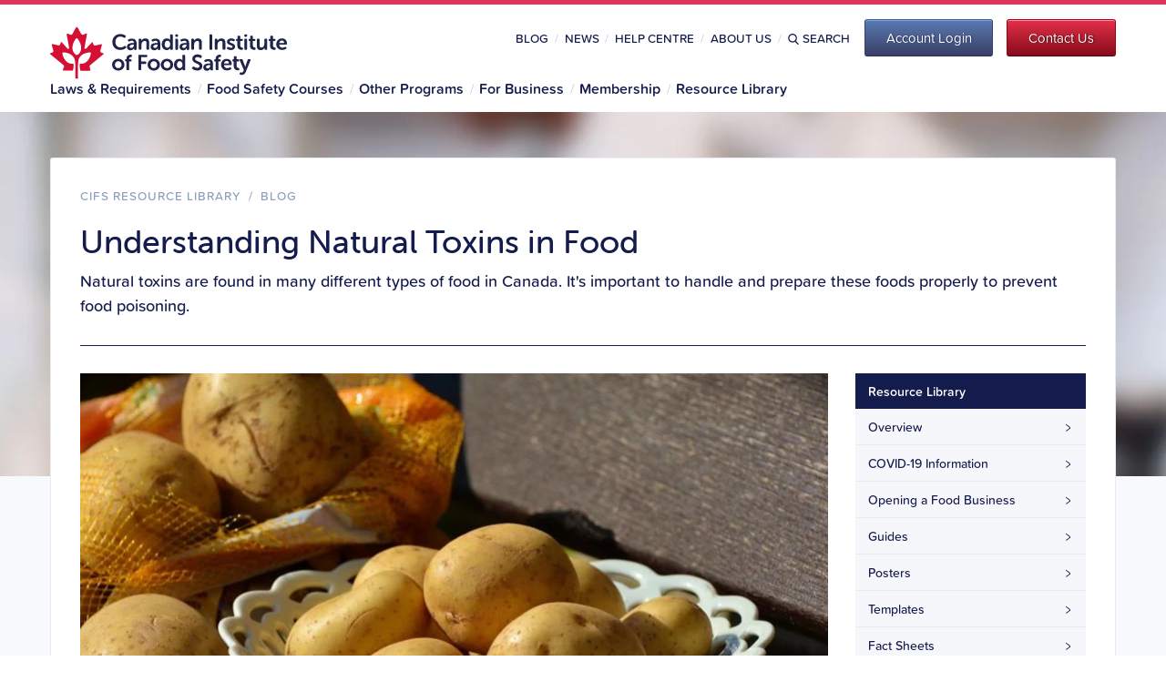

--- FILE ---
content_type: text/html; charset=UTF-8
request_url: https://blog.foodsafety.ca/understanding-natural-toxins-food
body_size: 13651
content:
<!doctype html><html lang="en-ca"><head>
    <meta charset="utf-8">
    <title>Understanding Natural Toxins in Food</title>
    <link rel="shortcut icon" href="https://blog.foodsafety.ca/hubfs/cfs/logos/favicon.ico">
    <meta name="description" content="Natural toxins are found in many different types of food in Canada. It's important to handle and prepare these foods properly to prevent food poisoning.">
    
    
    <!-- 
      
    
     -->
    
    <meta name="viewport" content="width=device-width, initial-scale=1">

    
    <meta property="og:description" content="Natural toxins are found in many different types of food in Canada. It's important to handle and prepare these foods properly to prevent food poisoning.">
    <meta property="og:title" content="Understanding Natural Toxins in Food">
    <meta name="twitter:description" content="Natural toxins are found in many different types of food in Canada. It's important to handle and prepare these foods properly to prevent food poisoning.">
    <meta name="twitter:title" content="Understanding Natural Toxins in Food">

    

    
    <style>
a.cta_button{-moz-box-sizing:content-box !important;-webkit-box-sizing:content-box !important;box-sizing:content-box !important;vertical-align:middle}.hs-breadcrumb-menu{list-style-type:none;margin:0px 0px 0px 0px;padding:0px 0px 0px 0px}.hs-breadcrumb-menu-item{float:left;padding:10px 0px 10px 10px}.hs-breadcrumb-menu-divider:before{content:'›';padding-left:10px}.hs-featured-image-link{border:0}.hs-featured-image{float:right;margin:0 0 20px 20px;max-width:50%}@media (max-width: 568px){.hs-featured-image{float:none;margin:0;width:100%;max-width:100%}}.hs-screen-reader-text{clip:rect(1px, 1px, 1px, 1px);height:1px;overflow:hidden;position:absolute !important;width:1px}
</style>

<link rel="stylesheet" href="https://blog.foodsafety.ca/hubfs/hub_generated/template_assets/1/92567933067/1741491650527/template_bootstrap.min.css">
<link rel="stylesheet" href="https://blog.foodsafety.ca/hubfs/hub_generated/template_assets/1/92567928935/1761326889897/template_blog.min.css">
<link rel="stylesheet" href="https://blog.foodsafety.ca/hubfs/hub_generated/template_assets/1/92567933089/1741491636755/template_theme-overrides.min.css">
    <script type="application/ld+json">
{
  "mainEntityOfPage" : {
    "@type" : "WebPage",
    "@id" : "https://blog.foodsafety.ca/understanding-natural-toxins-food"
  },
  "author" : {
    "name" : "Canadian Institute of Food Safety",
    "url" : "https://blog.foodsafety.ca/author/canadian-institute-of-food-safety",
    "@type" : "Person"
  },
  "headline" : "Understanding Natural Toxins in Food",
  "datePublished" : "2019-11-25T05:00:00.000Z",
  "dateModified" : "2022-12-01T19:32:14.268Z",
  "publisher" : {
    "name" : "Moncel",
    "logo" : {
      "url" : "https://21498581.fs1.hubspotusercontent-na1.net/hubfs/21498581/cfs/logos/cifs-stacked-wide.svg",
      "@type" : "ImageObject"
    },
    "@type" : "Organization"
  },
  "@context" : "https://schema.org",
  "@type" : "BlogPosting",
  "image" : [ "https://21498581.fs1.hubspotusercontent-na1.net/hubfs/21498581/Imported_Blog_Media/potatoes-1654294_1920.jpg" ]
}
</script>


    
<!--  Added by GoogleAnalytics integration -->
<script>
var _hsp = window._hsp = window._hsp || [];
_hsp.push(['addPrivacyConsentListener', function(consent) { if (consent.allowed || (consent.categories && consent.categories.analytics)) {
  (function(i,s,o,g,r,a,m){i['GoogleAnalyticsObject']=r;i[r]=i[r]||function(){
  (i[r].q=i[r].q||[]).push(arguments)},i[r].l=1*new Date();a=s.createElement(o),
  m=s.getElementsByTagName(o)[0];a.async=1;a.src=g;m.parentNode.insertBefore(a,m)
})(window,document,'script','//www.google-analytics.com/analytics.js','ga');
  ga('create','UA-96723980-1','auto');
  ga('send','pageview');
}}]);
</script>

<!-- /Added by GoogleAnalytics integration -->

<!--  Added by GoogleAnalytics4 integration -->
<script>
var _hsp = window._hsp = window._hsp || [];
window.dataLayer = window.dataLayer || [];
function gtag(){dataLayer.push(arguments);}

var useGoogleConsentModeV2 = true;
var waitForUpdateMillis = 1000;


if (!window._hsGoogleConsentRunOnce) {
  window._hsGoogleConsentRunOnce = true;

  gtag('consent', 'default', {
    'ad_storage': 'denied',
    'analytics_storage': 'denied',
    'ad_user_data': 'denied',
    'ad_personalization': 'denied',
    'wait_for_update': waitForUpdateMillis
  });

  if (useGoogleConsentModeV2) {
    _hsp.push(['useGoogleConsentModeV2'])
  } else {
    _hsp.push(['addPrivacyConsentListener', function(consent){
      var hasAnalyticsConsent = consent && (consent.allowed || (consent.categories && consent.categories.analytics));
      var hasAdsConsent = consent && (consent.allowed || (consent.categories && consent.categories.advertisement));

      gtag('consent', 'update', {
        'ad_storage': hasAdsConsent ? 'granted' : 'denied',
        'analytics_storage': hasAnalyticsConsent ? 'granted' : 'denied',
        'ad_user_data': hasAdsConsent ? 'granted' : 'denied',
        'ad_personalization': hasAdsConsent ? 'granted' : 'denied'
      });
    }]);
  }
}

gtag('js', new Date());
gtag('set', 'developer_id.dZTQ1Zm', true);
gtag('config', 'G-WPBGLV692S');
</script>
<script async src="https://www.googletagmanager.com/gtag/js?id=G-WPBGLV692S"></script>

<!-- /Added by GoogleAnalytics4 integration -->

<!--  Added by GoogleTagManager integration -->
<script>
var _hsp = window._hsp = window._hsp || [];
window.dataLayer = window.dataLayer || [];
function gtag(){dataLayer.push(arguments);}

var useGoogleConsentModeV2 = true;
var waitForUpdateMillis = 1000;



var hsLoadGtm = function loadGtm() {
    if(window._hsGtmLoadOnce) {
      return;
    }

    if (useGoogleConsentModeV2) {

      gtag('set','developer_id.dZTQ1Zm',true);

      gtag('consent', 'default', {
      'ad_storage': 'denied',
      'analytics_storage': 'denied',
      'ad_user_data': 'denied',
      'ad_personalization': 'denied',
      'wait_for_update': waitForUpdateMillis
      });

      _hsp.push(['useGoogleConsentModeV2'])
    }

    (function(w,d,s,l,i){w[l]=w[l]||[];w[l].push({'gtm.start':
    new Date().getTime(),event:'gtm.js'});var f=d.getElementsByTagName(s)[0],
    j=d.createElement(s),dl=l!='dataLayer'?'&l='+l:'';j.async=true;j.src=
    'https://www.googletagmanager.com/gtm.js?id='+i+dl;f.parentNode.insertBefore(j,f);
    })(window,document,'script','dataLayer','GTM-5DCQFCF');

    window._hsGtmLoadOnce = true;
};

_hsp.push(['addPrivacyConsentListener', function(consent){
  if(consent.allowed || (consent.categories && consent.categories.analytics)){
    hsLoadGtm();
  }
}]);

</script>

<!-- /Added by GoogleTagManager integration -->



<link rel="amphtml" href="https://blog.foodsafety.ca/understanding-natural-toxins-food?hs_amp=true">

<meta property="og:image" content="https://blog.foodsafety.ca/hubfs/Imported_Blog_Media/potatoes-1654294_1920.jpg">
<meta property="og:image:width" content="825">
<meta property="og:image:height" content="465">
<meta property="og:image:alt" content="Understanding Natural Toxins in Food">
<meta name="twitter:image" content="https://blog.foodsafety.ca/hubfs/Imported_Blog_Media/potatoes-1654294_1920.jpg">
<meta name="twitter:image:alt" content="Understanding Natural Toxins in Food">

<meta property="og:url" content="https://blog.foodsafety.ca/understanding-natural-toxins-food">
<meta name="twitter:card" content="summary_large_image">

<link rel="canonical" href="https://blog.foodsafety.ca/understanding-natural-toxins-food">

<meta property="og:type" content="article">
<link rel="alternate" type="application/rss+xml" href="https://blog.foodsafety.ca/rss.xml">
<meta name="twitter:domain" content="blog.foodsafety.ca">
<script src="//platform.linkedin.com/in.js" type="text/javascript">
    lang: en_US
</script>

<meta http-equiv="content-language" content="en-ca">







    <link rel="stylesheet" href="https://use.typekit.net/ssh4fpp.css">
  <meta name="generator" content="HubSpot"></head>
  <body>
<!--  Added by GoogleTagManager integration -->
<noscript><iframe src="https://www.googletagmanager.com/ns.html?id=GTM-5DCQFCF" height="0" width="0" style="display:none;visibility:hidden"></iframe></noscript>

<!-- /Added by GoogleTagManager integration -->

    <div class="body-wrapper   hs-content-id-92557692678 hs-blog-post hs-blog-id-92567526951">
      
        <div data-global-resource-path="CFS-BLOG-THEME/templates/partials/header.html"><header>
  <div class="bg-top-banner">
    <div class="container p-0 navbar-dark position-relative">
    </div>
  </div>
  <div class="bg-header">
    <div class="container navbar-dark p-0">
      <div class="py-1 py-lg-2 align-items-center position-relative">
        <div class="position-absolute mobile-menu">
          <button class="navbar-toggler d-lg-none" type="button" data-toggle="collapse" data-target="#navbarSupportedContent" aria-controls="navbarSupportedContent" aria-expanded="false" aria-label="Toggle navigation">
            <span class="navbar-toggler-icon"></span>
          </button>
        </div>
        <!-- Logo -->
        <a class="float-left position-absolute" href="https://www.foodsafety.ca/">
          <img src="/hubfs/cfs/logos/cifs-stacked-wide.svg" alt="Canadian Institute of Food Safety" width="260" height="58" class="d-none d-lg-block primary logo">
        </a>
        <a class="d-lg-none" href="https://www.foodsafety.ca/"><img src="/hubfs/cfs/logos/cifs-full-width-white.svg" alt="Canadian Institute of Food Safety" width="240" height="35" class="primary logo"></a>
        <!-- Masthead -->
        <div class="float-right d-none d-lg-block">
          <div class="masthead d-flex flex-row justify-content-between align-content-center mb-1">
            <ul class="menu menu--masthead-menu nav align-content-center mr-2">
              <li>
                <a href="https://blog.foodsafety.ca">Blog</a>
              </li>
              <li>
                <a href="https://news.foodsafety.ca">News</a>
              </li>
              <li>
                <a href="https://help.foodsafety.ca">Help Centre</a>
              </li>
              <li>
                <a href="https://www.foodsafety.ca/about">About Us</a>
              </li>
              <li class="search">
                <a href="/search"><img src="/hubfs/cfs/icons/stroke/blue/icon_stroke_search.svg">Search</a>
              </li>
            </ul>
            <button id="course-cta-btn" type="button" data-toggle="modal" data-target="#account-modal" class="btn-account">
              <span>Account Login</span>
            </button>
            <button class="btn-contact" type="submit" onclick="window.location.href='https://www.foodsafety.ca/contact'">
              <span>Contact Us</span>
            </button>
          </div>
        </div>
        <nav class="navbar navbar-expand-lg navbar-light w-100">
          <div class="container p-0">
            <div class="collapse navbar-collapse" id="navbarSupportedContent">
              <ul class="navbar-nav pb-0">
                <!-- Home -->
                <li class="nav-item d-none">
                  <div class="menus-dropdown pt-0 pt-lg-1">
                    <a href="https://www.foodsafety.ca" class="dropbtn">Home</a>
                  </div>
                </li>
                <!-- Laws & Requirements -->
                <li class="nav-item">
                  <div class="menus-dropdown pt-0 pt-lg-1">
                    <a href="https://www.foodsafety.ca/laws-requirements" class="dropbtn">Laws &amp; Requirements</a>
                    <div class="dropdown-content pt-2">
                      <div class="container bg-lilac p-3">
                        <div class="row">
                          <div class="col-3">
                            <h4 class="ttl_h4_bold mb-1">Laws &amp; Requirements</h4>
                            <p>Canadian food safety laws and requirements can be complex and confusing.</p>
                            <p class="mb-0">At CIFS, we use simple and straightforward language to summarize the food safety laws and requirements that you need follow.</p>
                          </div>
                          <div class="col-3">
                            <h4 class="mb-1 text-primary font-weight-600">By Role</h4>
                            <ul class="quicklist">
                              <li class="hs-menu-item hs-menu-depth-1"><a href="https://www.foodsafety.ca/laws-requirements/by-role/for-job-seekers">For Job Seekers</a></li>
                              <li class="hs-menu-item hs-menu-depth-1"><a href="https://www.foodsafety.ca/laws-requirements/by-role/for-employees">For Employees</a></li>
                              <li class="hs-menu-item hs-menu-depth-1"><a href="https://www.foodsafety.ca/laws-requirements/by-role/for-new-businesses">For New Businesses</a></li>
                              <li class="hs-menu-item hs-menu-depth-1"><a href="https://www.foodsafety.ca/laws-requirements/by-role/for-established-businesses">For Established Businesses</a></li>
                              <li class="hs-menu-item hs-menu-depth-1"><a href="https://www.foodsafety.ca/laws-requirements/by-role/for-training-managers">For Training Managers</a></li>
                            </ul>
                          </div>
                          <div class="col-6">
                            <h4 class="mb-1 text-primary font-weight-600">By Location</h4>
                            <div class="row">
                              <div class="col-6">
                                <ul class="quicklist">
                                  <li class="hs-menu-item hs-menu-depth-1"><a href="https://www.foodsafety.ca/laws-requirements/by-location/alberta">Alberta</a></li>
                                  <li class="hs-menu-item hs-menu-depth-1"><a href="https://www.foodsafety.ca/laws-requirements/by-location/british-columbia">British Columbia</a></li>
                                  <li class="hs-menu-item hs-menu-depth-1"><a href="https://www.foodsafety.ca/laws-requirements/by-location/manitoba">Manitoba</a></li>
                                  <li class="hs-menu-item hs-menu-depth-1"><a href="https://www.foodsafety.ca/laws-requirements/by-location/new-brunswick">New Brunswick</a></li>
                                  <li class="hs-menu-item hs-menu-depth-1"><a href="https://www.foodsafety.ca/laws-requirements/by-location/newfoundland">Newfoundland and Labrador</a></li>
                                  <li class="hs-menu-item hs-menu-depth-1"><a href="https://www.foodsafety.ca/laws-requirements/by-location/nwt">Northwest Territories</a></li>
                                  <li class="hs-menu-item hs-menu-depth-1"><a href="https://www.foodsafety.ca/laws-requirements/by-location/nova-scotia">Nova Scotia</a></li>
                                </ul>
                              </div>
                              <div class="col-6">
                                <ul class="quicklist">
                                  <li class="hs-menu-item hs-menu-depth-1"><a href="https://www.foodsafety.ca/laws-requirements/by-location/nunavut">Nunavut</a></li>
                                  <li class="hs-menu-item hs-menu-depth-1"><a href="https://www.foodsafety.ca/laws-requirements/by-location/ontario">Ontario</a></li>
                                  <li class="hs-menu-item hs-menu-depth-1"><a href="https://www.foodsafety.ca/laws-requirements/by-location/pei">Prince Edward Island</a></li>
                                  <li class="hs-menu-item hs-menu-depth-1"><a href="https://www.foodsafety.ca/laws-requirements/by-location/quebec">Quebec</a></li>
                                  <li class="hs-menu-item hs-menu-depth-1"><a href="https://www.foodsafety.ca/laws-requirements/by-location/saskatchewan"> Saskatchewan</a></li>
                                  <li class="hs-menu-item hs-menu-depth-1"><a href="https://www.foodsafety.ca/laws-requirements/by-location/yukon">Yukon Territory</a></li>
                                </ul>
                              </div>
                            </div>
                          </div>
                        </div>
                      </div>
                    </div>
                  </div> 
                </li>
                <!-- Food Safety Courses -->
                <li class="nav-item">
                  <div class="menus-dropdown pt-0 pt-lg-1">
                    <a href="https://www.foodsafety.ca/courses" class="dropbtn">Food Safety Courses</a>
                    <div class="dropdown-content pt-2">
                      <div class="container bg-lilac p-3">
                        <div class="row">
                          <div class="col-6">
                            <h4 class="ttl_h4_bold mb-1">Food Safety Courses</h4>
                            <p>Whether you're a food worker, training manager or business owner, our food safety courses make it easy for you to meet your legal requirements and develop your skills.</p><p class="mb-0">At CIFS, our courses can be completed online in a few hours, and many students receive their certificate on the same day that they finish the course.</p> 
                          </div>
                          <div class="col-6">
                            <h4 class="mb-1 text-primary font-weight-600">Learn more about Food Safety Courses</h4>
                            <div class="row">
                              <div class="col-6">
                                <ul class="quicklist">
                                  <li class="hs-menu-item hs-menu-depth-1"><a href="https://www.foodsafety.ca/courses/food-handler-certification-course">Food Handler Certification</a></li>
                                  <li class="hs-menu-item hs-menu-depth-1"><a href="https://www.foodsafety.ca/courses/food-handler-certification-course-fr">Food Handler Certification (French)</a></li>
                                </ul>
                              </div>
                              <div class="col-6">
                                <ul class="quicklist">
                                  <li class="hs-menu-item hs-menu-depth-1"><a href="https://www.foodsafety.ca/courses/food-allergen-training">Food Allergen Training</a></li>
                                </ul>
                              </div>
                            </div>                  
                          </div>
                        </div>
                      </div>
                    </div>
                  </div> 
                </li>
                <!-- Other Programs -->
                <li class="nav-item">
                <div class="menus-dropdown pt-0 pt-lg-1">
                  <a href="https://www.foodsafety.ca/other-programs" class="dropbtn">Other Programs</a>
                  <div class="dropdown-content pt-2">
                    <div class="container bg-lilac p-3">
                      <div class="row">
                        <div class="col-6">
                          <h4 class="ttl_h4_bold mb-1">Other Programs and Courses</h4>
                          <p>If you're creating a food safety plan or expanding your skills into areas outside of food handling, CIFS has the tools, resources, and additional training you can rely on.</p>           
                        </div>
                        <div class="col-6">
                          <h4 class="mb-1 text-primary font-weight-600">Learn more about other CIFS programs</h4>
                          <div class="row">
                            <div class="col-6">
                              <ul class="quicklist">
                                <li class="hs-menu-item hs-menu-depth-1"><a href="https://www.foodsafety.ca/haccp-programs/what-is-haccp">What is HACCP?</a></li>
                                <li class="hs-menu-item hs-menu-depth-1"><a href="https://www.foodsafety.ca/haccp-food-safety-plan-kit">HACCP Food Safety Plan Kit</a></li>
                              </ul>
                            </div>
                            <div class="col-6">
                              <ul class="quicklist">
                                <li class="hs-menu-item hs-menu-depth-1"><a href="https://www.foodsafety.ca/courses/whmis">WHMIS</a></li>
                              </ul>
                            </div>
                          </div>                  
                        </div>
                      </div>
                    </div>
                  </div>
                </div> 
                </li>
                <!-- For Business -->
                <li class="nav-item">
                  <div class="menus-dropdown pt-0 pt-lg-1">
                    <a href="https://www.foodsafety.ca/business" class="dropbtn">For Business</a>
                    <div class="dropdown-content pt-2">
                      <div class="bg-lilac p-3">
                        <div class="row">
                          <div class="col-6">
                            <h4 class="ttl_h4_bold mb-1">For Business</h4>
                            <p>How to handle food for public consumption isn't always common sense. Small mistakes are what usually lead to big problems.</p><p class="mb-0">Develop a strong foundation of food safety skills and stay compliant with the CIFS Food Handler Certification Course.</p>
                          </div>
                          <div class="col-6">
                            <h4 class="mb-1 text-primary font-weight-600">Learn more about Business Solutions</h4>
                            <div class="row">
                              <div class="col-6">
                                <ul class="quicklist">
                                  <li class="hs-menu-item hs-menu-depth-1"><a href="https://www.foodsafety.ca/business/food-safety">Why Food Safety?</a></li>
                                  <li class="hs-menu-item hs-menu-depth-1"><a href="https://www.foodsafety.ca/business/small-business">Small Business Solutions</a></li>
                                  <li class="hs-menu-item hs-menu-depth-1"><a href="https://www.foodsafety.ca/contact">Contact Us</a></li>
                                </ul>
                              </div>
                              <div class="col-6">
                                <ul class="quicklist">
                                  <li class="hs-menu-item hs-menu-depth-1"><a href="https://www.foodsafety.ca/business/accounts">Business Accounts</a></li>
                                  <li class="hs-menu-item hs-menu-depth-1"><a href="https://www.foodsafety.ca/business/enterprise">Enterprise Solutions</a></li>
                                  <li class="hs-menu-item hs-menu-depth-1"><a href="https://www.foodsafety.ca/membership">CIFS Membership</a></li>
                                </ul>
                              </div>
                            </div>                  
                          </div>
                        </div>
                      </div>
                    </div>
                  </div> 
                </li>
                <!-- Membership -->
                <li class="nav-item">
                  <div class="menus-dropdown pt-0 pt-lg-1">
                    <a href="https://www.foodsafety.ca/membership" class="dropbtn">Membership</a>
                  </div>
                </li>
                <!-- Resource Library -->
                <li class="nav-item">
                  <div class="menus-dropdown pt-0 pt-lg-1 last">
                    <a href="https://resources.foodsafety.ca/" class="dropbtn">Resource Library</a>
                    <div class="dropdown-content pt-2">
                      <div class="container bg-lilac p-3">
                        <div class="row">
                          <div class="col-6">
                            <h4 class="ttl_h4_bold mb-1">CIFS Resource Library</h4>
                            <p>The CIFS Resource Library is a collection of food safety resources and information. CIFS Members get unlimited access to the entire collection, including guides, templates, posters, fact sheets and videos.</p><p class="mb-0">Our food safety blogs and news items are freely available to both CIFS Members and the general public. We encourage you to explore the collection and check back frequently for all the latest news in food safety.</p>
                          </div>
                          <div class="col-6">
                            <h4 class="mb-1 text-primary font-weight-600">Learn more about Food Safety</h4>
                            <div class="row">
                              <div class="col-6">
                                <ul class="quicklist">
                                  <li class="hs-menu-item hs-menu-depth-1"><a href="https://resources.foodsafety.ca/guides">Guides</a></li>
                                  <li class="hs-menu-item hs-menu-depth-1"><a href="https://resources.foodsafety.ca/posters">Posters</a></li>
                                  <li class="hs-menu-item hs-menu-depth-1"><a href="https://resources.foodsafety.ca/templates">Templates</a></li>
                                  <li class="hs-menu-item hs-menu-depth-1"><a href="https://resources.foodsafety.ca/fact-sheets">Fact Sheets</a></li>
                                </ul>
                              </div>
                              <div class="col-6">
                                <ul class="quicklist">
                                  <li class="hs-menu-item hs-menu-depth-1"><a href="https://resources.foodsafety.ca/food-recalls">Food Recalls</a></li>
                                  <li class="hs-menu-item hs-menu-depth-1"><a href="https://news.foodsafety.ca">Food Safety News</a></li>
                                  <li class="hs-menu-item hs-menu-depth-1"><a href="https://blog.foodsafety.ca">Food Safety Blog</a></li>
                                </ul>
                              </div>
                            </div>                  
                          </div>
                        </div>
                      </div>
                    </div>
                  </div> 
                </li>
                <!-- FAQ -->
                <li class="nav-item d-lg-none">
                  <div class="menus-dropdown pt-0 pt-lg-1">
                    <a href="https://help.foodsafety.ca" class="dropbtn">Help Centre</a>
                  </div>
                </li>
                <!-- Contact -->
                <li class="nav-item d-lg-none">
                  <div class="menus-dropdown pt-0 pt-lg-1">
                    <a href="https://www.foodsafety.ca/contact" class="dropbtn">Contact Us</a>
                  </div>
                </li>
                <!-- Course -->
                <li class="nav-item d-lg-none">
                  <div class="menus-dropdown pt-0 pt-lg-1">
                    <a href="https://my.foodsafety.ca/customer/account/login/" class="dropbtn">Course Login</a>
                  </div>
                </li>
                <!-- Member -->
                <li class="nav-item d-lg-none">
                  <div class="menus-dropdown pt-0 pt-lg-1">
                    <a href="https://resources.foodsafety.ca/user/login" class="dropbtn">Member Login</a>
                  </div>
                </li>
              </ul>
            </div>
          </div>
        </nav>
      </div>
    </div>
  </div>
 

</header></div>
      

      

      <main id="main-content" class="body-container-wrapper">
        
<script type="application/ld+json">
{
  "@context": "https://schema.org",
  "@type": "Organization",
  "name": "Canadian Institue of Food Safety",
  "url": "https://foodsafety.ca/",
}
</script>
<div class="body-container body-container--blog-index">
  <div class="page-banner mcl-site-food-safety-blog" role="banner" width="1500"></div>
  <section class="container px-0 px-lg-4 pt-4 bg-white">
    <div class="region region-header">
      <ol class="breadcrumb">
        <li>
          <a href="https://resources.foodsafety.ca">CIFS Resource Library</a>
        </li>
        <li class="mx-1">/</li>
        <li>
          
            <a href="https://blog.foodsafety.ca">Blog</a>
          
        </li>
      </ol>

      <h1 class="page-header mb-1"><span id="hs_cos_wrapper_name" class="hs_cos_wrapper hs_cos_wrapper_meta_field hs_cos_wrapper_type_text" style="" data-hs-cos-general-type="meta_field" data-hs-cos-type="text">Understanding Natural Toxins in Food</span></h1>
      <span id="hs_cos_wrapper_intro_text" class="hs_cos_wrapper hs_cos_wrapper_widget hs_cos_wrapper_type_rich_text" style="" data-hs-cos-general-type="widget" data-hs-cos-type="rich_text"><div class="mcl-intro">Natural toxins are found in many different types of food in Canada. It's important to handle and prepare these foods properly to prevent food poisoning.</div></span>
    </div>
    <div class="row">
      <div class="col-12 col-lg-9">
        <article>
          
            <img class="blog-featured w-100 h-auto" src="https://blog.foodsafety.ca/hs-fs/hubfs/Imported_Blog_Media/potatoes-1654294_1920.jpg?width=820&amp;height=462&amp;name=potatoes-1654294_1920.jpg" loading="lazy" width="820" height="462" alt="Understanding Natural Toxins in Food" srcset="https://blog.foodsafety.ca/hs-fs/hubfs/Imported_Blog_Media/potatoes-1654294_1920.jpg?width=410&amp;height=231&amp;name=potatoes-1654294_1920.jpg 410w, https://blog.foodsafety.ca/hs-fs/hubfs/Imported_Blog_Media/potatoes-1654294_1920.jpg?width=820&amp;height=462&amp;name=potatoes-1654294_1920.jpg 820w, https://blog.foodsafety.ca/hs-fs/hubfs/Imported_Blog_Media/potatoes-1654294_1920.jpg?width=1230&amp;height=693&amp;name=potatoes-1654294_1920.jpg 1230w, https://blog.foodsafety.ca/hs-fs/hubfs/Imported_Blog_Media/potatoes-1654294_1920.jpg?width=1640&amp;height=924&amp;name=potatoes-1654294_1920.jpg 1640w, https://blog.foodsafety.ca/hs-fs/hubfs/Imported_Blog_Media/potatoes-1654294_1920.jpg?width=2050&amp;height=1155&amp;name=potatoes-1654294_1920.jpg 2050w, https://blog.foodsafety.ca/hs-fs/hubfs/Imported_Blog_Media/potatoes-1654294_1920.jpg?width=2460&amp;height=1386&amp;name=potatoes-1654294_1920.jpg 2460w" sizes="(max-width: 820px) 100vw, 820px">
          

          
          <div class="date mb-2">
            Published November 25, 2019
            
          </div>

          <span id="hs_cos_wrapper_post_body" class="hs_cos_wrapper hs_cos_wrapper_meta_field hs_cos_wrapper_type_rich_text" style="" data-hs-cos-general-type="meta_field" data-hs-cos-type="rich_text"><div class="field field--name-field-mcl-composer-res field--type-entity-reference-revisions field--label-hidden field--items">
<div class="field--item">
<div class="paragraph paragraph--type--mcl-txt paragraph--view-mode--default visible">
<div class="field field--name-field-txt-body field--type-text-with-summary field--label-hidden field--item">
<p>Natural toxins are toxic compounds that are naturally produced by living organisms. These toxins are not harmful to the organisms themselves, but they can be toxic to people when we eat food contaminated with them.<br><br>Some toxins are produced by plants as a natural defence mechanism against predators, insects or microorganisms or as a consequence of infestation with certain microorganisms. Climate stressors like drought or extreme humidity can also cause some plants to produce toxins.<br><br>Other natural toxins that can affect human health are those produced by microscopic algae and plankton in oceans and freshwater. When people eat fish or shellfish contaminated with aquatic biotoxins, food poisoning can rapidly follow.<br><br>Some of the more common natural toxins that pose a risk to human health are described below.</p>
<h2>Aquatic biotoxins</h2>
<p>There are two main types of aquatic biotoxins: algal toxins and ciguatoxins.<br><br><strong>Algal toxins</strong> are produced by microscopic algae. When shellfish (particularly bivalve shellfish like oysters, scallops and mussels) ingest toxin-producing algae, toxins can build up in their tissues.<br><br>Eating shellfish that is contaminated with high levels of algal toxins can lead to serious and potentially fatal illnesses, such as paralytic shellfish poisoning (PSP), a very serious illness which can cause death in as little as two hours.<br><br>Symptoms of shellfish poisoning may include: diarrhea, vomiting, tingling, disorientation and paralysis.<br><br><strong>Ciguatoxins</strong> are primarily produced by marine plankton. Ciguatera toxin tends to accumulate in large predator fish like barracuda, black grouper, eel, sea bass, dog snapper and king mackerel.<br><br>When people eat fish contaminated with ciguatoxins, they can get ciguatera fish poisoning (CFP). Symptoms of CFP may include: nausea, vomiting, tingling, numbness, muscle pain, dizziness and vertigo.<br><br>Aquatic biotoxins have no taste or smell and are not eliminated by cooking or freezing. Food Handlers must be aware of these risks and know how to prevent illness from toxins in seafood.</p>
<h2>Cyanogenic glycosides</h2>
<p>Cyanogenic glycosides are toxic chemicals produced by plants — including a wide range of imported fruits, vegetables and plant-based foods, as well as produce native to Canada.<br><br>Cassava, bamboo roots, bitter almonds, raw apricot kernels and some stone fruits — including apricots, cherries, peaches, pears and plums — are known to contain cyanogenic glycosides.<br><br>In the case of stone fruits, cyanogenic glycoside is contained in the pit; if ingested, cyanogenic glycoside breaks down into hydrogen cyanide.<br><br>The flesh of the fruit itself is safe and even if you were to eat the pit, it’s unlikely that the concentration of toxin would be enough to cause any symptoms (though it is not recommended!).<br><br>For the most part, acute cyanide intoxication can be prevented by proper handling and preparation of cyanide-producing fruits and vegetables.<br><br>For bitter varieties of cassava or almonds, this may involve grating, soaking and cooking to reduce the levels of toxin. For bamboo roots, boiling is recommended. <a href="https://www.canada.ca/en/health-canada/services/food-nutrition/reports-publications/food-safety/cyanide-bitter-apricot-kernels.html" target="_blank" title="Bitter Apricot Kernels Health Canada" rel="noopener">More information on bitter apricot kernels</a> is available from Health Canada.<br><br>Clinical signs of acute cyanide intoxication can include: rapid breathing, dizziness, headache, abdominal pain, vomiting, diarrhea, confusion, cyanosis (bluish or grey skin, nails or lips) and convulsions followed by terminal coma.</p>
<h2>Mycotoxins</h2>
<p>Mycotoxins are naturally occurring toxic compounds produced by certain species of mould. Different types of mycotoxins include: aflatoxins, ochratoxin and trichothecene.<br><br>Moulds that can produce mycotoxins grow on a variety of food, such as cereals, dried fruits, nuts and spices. Mould growth can occur before or after harvest, during storage or on / inside foodstuffs under warm, damp and humid conditions.<br><br>Most mycotoxins are chemically stable and survive food processing.<br><br>The effects of food-borne mycotoxins can be acute — meaning symptoms or even death occur very quickly after eating highly contaminated food — or they can cause long-term health conditions like cancer or immune deficiency.<br><br>Aflatoxins, which can be found in grains, nuts, legumes and milk products, are particularly potent and can be very harmful to human health.</p>
<h2>Solanine and chaconine</h2>
<p>All solanaceae plants, which include tomatoes, potatoes and eggplants, contain natural toxins called solanine and chaconine (which are glycoalkaloids).<br><br>Both solanine and chaconine can cause vomiting, abdominal pain, diarrhea, headache, flushing, confusion and fever.<br><br>While levels are generally low, higher concentrations of these toxins can be found in potato sprouts, peels and green parts.<br><br>To reduce the production of solanine and chaconine in potatoes, be sure to:</p>
<ul>
<li>store potatoes in a dark, cool and dry place</li>
<li>wash potatoes before cooking</li>
<li>peel or cut away green areas prior to cooking</li>
<li>discard potatoes with pronounced greening or damage</li>
</ul>
<p>Glycoalkaloids are not destroyed by cooking; elevated levels of the toxins may cause a bitter taste or a burning sensation in the mouth.</p>
<h2>Poisonous mushrooms</h2>
<p>Wild mushrooms may contain a number of different toxins, such as muscimol and muscarine, which can cause vomiting, diarrhea, confusion, visual disturbances, salivation and hallucinations.<br><br>Canada is home to many poisonous varieties of fungi, including the most lethal mushroom in the world, <em>Amanita phalloides</em> (or ‘death cap mushroom’). <a href="http://www.bccdc.ca/resource-gallery/Documents/Educational%20Materials/EH/FPS/Fruit%20and%20Veg/The%20death%20cap%20mushroom%20%28Amanita%20phalloides%29%20is%20poisonous_3%20fold%20brochure.pdf" target="_blank" title="Death Cap Mushrooms BC Centre for Disease Control" rel="noopener">Learn about the death cap mushroom, how to identify it and what to do if you see one</a>.<br><br>Symptoms of poisoning may include: severe abdominal pain, vomiting, diarrhea and intense thirst. If toxins damage the kidneys, liver or central nervous system, poisoning can be fatal.<br><br>Food businesses and related organizations, as well as urban foragers, must understand that cooking or peeling does not inactivate toxins, so it’s very important not to eat or prepare wild mushrooms.<br><br><em>Always buy commercially available mushrooms from a trusted supplier</em>.</p>
<h2>Fiddleheads</h2>
<p>While the cause is not yet known, there have been a number of reports of food poisoning from consuming raw or undercooked fiddleheads in Canada.<br><br>Fiddleheads are the curled, edible shoots of the ostrich fern. Unlike other types of ferns — like foxglove and bracken ferns — fiddleheads can be safely consumed if handled properly and are considered a seasonal delicacy in many parts of Canada.<br><br>To minimize the risk of food poisoning from fiddleheads, it’s very important to:</p>
<ul>
<li>clean fiddleheads properly (wash in several changes of fresh, cold water)</li>
<li>cook fiddleheads (boil or steam for 10–15 minutes) <em>before</em> frying, baking, sautéing or adding to other foods</li>
<li>discard cooking water</li>
</ul>
<p>Symptoms of poisoning from undercooked fiddleheads usually begin 30 minutes to 12 hours after consumption and may include: diarrhea, nausea, vomiting, abdominal cramps and headaches.</p>
<h2>Food safety training to prevent poisoning risks</h2>
<p>It’s important to be aware of the risk of natural poisons in foods; if you operate a food business or prepare food for sale to the public, you must ensure that all reasonable precautions have been taken to prevent food poisoning from natural toxins.<br><br>The best way to reduce food safety risks in a commercial food business is to ensure that everyone who handles food has completed food safety training. Nothing could be easier — Food Handlers can enrol in and complete an <a href="https://www.foodsafety.ca/courses/food-handler-certification-course" target="_blank" title="CIFS Online Food Handling Course" rel="noopener">online food handling course</a> in as little as eight hours.<br><br>Food safety training in Canada is regulated and mandatory; online food safety training, such as the online food handling course offered by the Canadian Institute of Food Safety (CIFS), is a quick, easy way to comply with Canadian food safety laws.<br><br>If your business frequently enrols employees in food safety courses, or needs to enrol multiple employees at once, a CIFS Business Account could save you a lot of time and energy. For more information, contact the <a href="tel:18005059145" target="_blank" title="Contact the Canadian Institute of Food Safety" rel="noopener">Canadian Institute of Food Safety</a>.</p>
</div>
</div>
</div>
</div></span>

          
            <aside class="blog-author mt-5 border-top pt-4" style="background:#fff; border-radius:12px; box-shadow:0 2px 10px rgba(0,0,0,0.05); padding:2rem;">

              <!-- Grid layout for vertical centering -->
              <div style="
                display:grid;
                grid-template-columns: 110px 1fr;
                column-gap: 1.25rem;
                align-items: center;
              ">
                <!-- Avatar (supports both uploaded & HubSpot profile images) -->
                
                <div style="
                  width:110px;
                  height:110px;
                  border-radius:50%;
                  overflow:hidden;
                  background-image:url('');
                  background-size:cover;
                  background-position:center;
                  background-color:#f8f9fa;
                  box-shadow:0 0 0 3px rgba(0,0,0,0.05);
                "></div>

                <!-- Text section -->
                <div>
                  <h4 class="mb-1" style="font-size:1.15rem;font-weight:600;color:#0b132b;">About the author</h4>
                  <h3 class="mb-2" style="font-size:1.4rem;font-weight:700;color:#0b132b;line-height:1.3;">
                    Canadian Institute of Food Safety
                  </h3>

                  

                  <!-- Text link -->
                  <p class="mb-0">
                    <a href="https://blog.foodsafety.ca/author/canadian-institute-of-food-safety" style="color:#0b5ed7;text-decoration:none;font-weight:600;" onmouseover="this.style.textDecoration='underline'" onmouseout="this.style.textDecoration='none'">
                       More from Canadian Institute of Food Safety
                    </a>
                  </p>
                </div>
              </div>
            </aside>
          
        </article>
      </div>
      <div class="col-12 col-lg-3">
        <div id="hs_cos_wrapper_sidebar-menu" class="hs_cos_wrapper hs_cos_wrapper_widget hs_cos_wrapper_type_module" style="" data-hs-cos-general-type="widget" data-hs-cos-type="module">

<section>
  <nav role="navigation" aria-labelledby="block-resourcecenter-menu" id="block-resourcecenter">
    <aside role="complementary">
      <span class="hs_cos_wrapper_type_menu">
        <div class="hs-menu-wrapper active-branch flyouts hs-menu-flow-horizontal" role="navigation">
          <ul class="active-branch">
            <li class="hs-menu-item hs-menu-depth-1 active hs-item-has-children active-branch">
              <a href="https://resources.foodsafety.ca" class="title-menu">Resource Library</a>
                <ul class="menu menu--resources nav">
                  <li class="hs-menu-item hs-menu-depth-2">
                    <a href="https://resources.foodsafety.ca">Overview</a>
                  </li>
                  <li class="hs-menu-item hs-menu-depth-2">
                    <a href="https://resources.foodsafety.ca/topic/covid-19">COVID-19 Information</a>
                  </li>
                  <li class="hs-menu-item hs-menu-depth-2">
                    <a href="https://resources.foodsafety.ca/topic/opening-food-business">Opening a Food Business</a>
                  </li>
                  <li class="hs-menu-item hs-menu-depth-2">
                    <a href="https://resources.foodsafety.ca/guides">Guides</a>
                  </li>
                  <li class="hs-menu-item hs-menu-depth-2">
                    <a href="https://resources.foodsafety.ca/posters">Posters</a>
                  </li>
                  <li class="hs-menu-item hs-menu-depth-2">
                    <a href="https://resources.foodsafety.ca/templates">Templates</a>
                  </li>
                  <li class="hs-menu-item hs-menu-depth-2">
                    <a href="https://resources.foodsafety.ca/fact-sheets">Fact Sheets</a>
                  </li>
                  <li class="hs-menu-item hs-menu-depth-2">
                    <a href="https://resources.foodsafety.ca/food-recalls">Food Recalls</a>
                  </li>
                  <li class="hs-menu-item hs-menu-depth-2 ">
                    <a href="https://news.foodsafety.ca">News</a>
                  </li>
                  <li class="hs-menu-item hs-menu-depth-2  active ">
                    <a href="https://blog.foodsafety.ca">Blog</a>
                    
                    <aside role="complementary">
                      <span class="hs_cos_wrapper_type_menu">
                        <div class="hs-menu-wrapper active-branch flyouts hs-menu-flow-horizontal" role="navigation">
                          <ul class="hs-menu-children-wrapper active-branch">
                            <li class="hs-menu-item hs-menu-depth-2">
                              <a href="/tag/allergies">Allergies</a>
                            </li>
                            <li class="hs-menu-item hs-menu-depth-2">
                              <a href="/tag/chemicals">Chemicals</a>
                            </li>
                            <li class="hs-menu-item hs-menu-depth-2">
                              <a href="/tag/fines-penalties">Fines &amp; Penalties</a>
                            </li>
                            <li class="hs-menu-item hs-menu-depth-2">
                              <a href="/tag/food-labelling">Food Labelling</a>
                            </li>
                            <li class="hs-menu-item hs-menu-depth-2">
                              <a href="/tag/food-poisoning">Food Poisoning</a>
                            </li>
                            <li class="hs-menu-item hs-menu-depth-2">
                              <a href="/tag/food-safety-education">Food Safety Education</a>
                            </li>
                            <li class="hs-menu-item hs-menu-depth-2">
                              <a href="/tag/food-safety-laws">Food Safety Laws</a>
                            </li>
                            <li class="hs-menu-item hs-menu-depth-2">
                              <a href="/tag/food-safety-tips">Food Safety Tips</a>
                            </li>
                            <li class="hs-menu-item hs-menu-depth-2">
                              <a href="/tag/food-science-research">Food Science &amp; Research</a>
                            </li>
                            <li class="hs-menu-item hs-menu-depth-2">
                              <a href="/tag/recalls">Recalls</a>
                            </li>
                            <li class="hs-menu-item hs-menu-depth-2">
                              <a href="/tag/safe-food-practices">Safe Food Practices</a>
                            </li>
                          </ul>
                        </div>
                      </span>
                    </aside>
                     
                  </li>
                </ul>
            </li>
          </ul>
        </div>
      </span>
    </aside>
  </nav>
</section></div>
        <div id="hs_cos_wrapper_sidebar-ad" class="hs_cos_wrapper hs_cos_wrapper_widget hs_cos_wrapper_type_module" style="" data-hs-cos-general-type="widget" data-hs-cos-type="module">

<section>
  <div class="d-none d-lg-block mb-4">
    <a href="https://www.foodsafety.ca/courses/food-handler-certification-course?utm_campaign=30387032-CFS%20Blog%20Sidebar%20CTA&amp;utm_source=hubspot&amp;utm_medium=sidebarCTA">
      <img src="/hubfs/cfs/website/CFS%20-%20Sidebar.webp" loading="lazy" alt="Food Handler Certification Course" width="254" height="507">
    </a>
  </div>
  <div class="d-none d-md-block d-lg-none mb-4">
    <a href="https://www.foodsafety.ca/courses/food-handler-certification-course?utm_campaign=30387032-CFS%20Blog%20Sidebar%20CTA&amp;utm_source=hubspot&amp;utm_medium=sidebarCTA">
      <img src="/hubfs/cfs/website/CFS%20-%20Sidebar.webp" loading="lazy" alt="Food Handler Certification Course" width="540" height="66">
    </a>
  </div>
  <div class="d-md-none mb-4">
    <a href="https://www.foodsafety.ca/courses/food-handler-certification-course?utm_campaign=30387032-CFS%20Blog%20Sidebar%20CTA&amp;utm_source=hubspot&amp;utm_medium=sidebarCTA">
      <img src="/hubfs/cfs/website/CFS-%20Mobile.webp" loading="lazy" alt="Food Handler Certification Course" width="340" height="283">
    </a>
  </div>
</section></div>
      </div>
    </div>
  </section>
</div>

      </main>

      
        <div data-global-resource-path="CFS-BLOG-THEME/templates/partials/footer.html"><footer class="bg-clay text-white">
  <div class="container p-0">
    <!-- Menu -->
    <div class="row">
      <!-- First Col -->
      <div class="col-sm-8 footer-left d-none d-sm-block">
        <div class="row no-gutters" id="block-footertop">
          <div class="col-12">
            <ul class="footer-ver-menu">
              <li class="hs-menu-item hs-menu-depth-1"><a href="https://www.foodsafety.ca/courses/food-handler-certification-course">Food Handler Certification</a></li>
              <li class="hs-menu-item hs-menu-depth-1"><a href="https://www.foodsafety.ca/other-programs">Other Programs</a></li>
              <li class="hs-menu-item hs-menu-depth-1"><a href="https://www.foodsafety.ca/business">For Business</a></li>
              <li class="hs-menu-item hs-menu-depth-1"><a href="https://www.foodsafety.ca/membership">Membership</a></li>
              <li class="hs-menu-item hs-menu-depth-1"><a href="https://resources.foodsafety.ca/">Resource Library</a></li>
            </ul>
          </div>
        </div>
        <div class="row">
          <div></div>
          <div class="col-5">
            <div class="row">
              <div class="col-6">
                <ul>
                  <li class="font-weight-600">About Us</li>
                  <li class="hs-menu-item hs-menu-depth-1"><a href="https://www.foodsafety.ca/about/our-mission">Our Mission</a></li>
                  <li class="hs-menu-item hs-menu-depth-1"><a href="https://help.foodsafety.ca">Help Centre</a></li>
                  <li class="hs-menu-item hs-menu-depth-1"><a href="https://www.foodsafety.ca/media">Media Centre</a></li>
                  <li class="hs-menu-item hs-menu-depth-1"><a href="https://www.foodsafety.ca/about/employment">Employment</a></li>
                  <li class="hs-menu-item hs-menu-depth-1"><a href="https://my.foodsafety.ca/customer/account/login/">Student Login</a></li>
                  <li class="hs-menu-item hs-menu-depth-1"><a href="https://my.foodsafety.ca/customer/account/login/">Business Login</a></li>
                  <li class="hs-menu-item hs-menu-depth-1"><a href="https://resources.foodsafety.ca/user/login">Member Login</a></li>
                  <li class="hs-menu-item hs-menu-depth-1"><a href="https://www.foodsafety.ca/contact">Contact Us</a></li>
                </ul>  
              </div>
              <div class="col-6">
                <ul>
                  <li class="font-weight-600">Legal &amp; Policies</li>
                  <li class="hs-menu-item hs-menu-depth-1"><a href="https://www.foodsafety.ca/legal/security">Security Policy</a></li>
                  <li class="hs-menu-item hs-menu-depth-1"><a href="https://www.foodsafety.ca/legal/complaints">Complaints Policy</a></li>
                  <li class="hs-menu-item hs-menu-depth-1"><a href="https://www.foodsafety.ca/legal/refunds">Refund Policy</a></li>
                  <li class="hs-menu-item hs-menu-depth-1"><a href="https://www.foodsafety.ca/legal/membership">Membership Policy</a></li>
                  <li class="hs-menu-item hs-menu-depth-1"><a href="https://www.foodsafety.ca/legal/privacy">Privacy Policy</a></li>
                  <li class="hs-menu-item hs-menu-depth-1"><a href="https://www.foodsafety.ca/legal/terms">Terms of Use</a></li>
                </ul>
              </div>
            </div>
          </div>  
          <div class="col-7">
            <div class="row">
              <div class="col-12"><p class="font-weight-600 title">Government &amp; Public Health Information</p></div>
              <div class="col-6">
                <ul>
                  <li class="hs-menu-item hs-menu-depth-1"><a href="https://www.canada.ca/en/health-canada.html" target="_blank">Health Canada</a></li>
                  <li class="hs-menu-item hs-menu-depth-1"><a href="http://www.inspection.gc.ca/eng/1297964599443/1297965645317" target="_blank">Canadian Food Inspection Agency</a></li>
                  <li class="hs-menu-item hs-menu-depth-1"><a href="https://www.albertahealthservices.ca/" target="_blank">Alberta</a></li>
                  <li class="hs-menu-item hs-menu-depth-1"><a href="http://www.bccdc.ca/" target="_blank">British Columbia</a></li>
                  <li class="hs-menu-item hs-menu-depth-1"><a href="https://www.gov.mb.ca/health/publichealth/index.html" target="_blank">Manitoba</a></li>
                  <li class="hs-menu-item hs-menu-depth-1"><a href="https://www2.gnb.ca/content/gnb/en/departments/ocmoh.html" target="_blank">New Brunswick</a></li>
                  <li class="hs-menu-item hs-menu-depth-1"><a href="https://www.gov.nl.ca/hcs/" target="_blank">Newfoundland and Labrador</a></li>
                </ul>
              </div>
              <div class="col-6">
                <ul>
                  <li class="hs-menu-item hs-menu-depth-1"><a href="https://www.hss.gov.nt.ca/en" target="_blank">Northwest Territories</a></li>
                  <li class="hs-menu-item hs-menu-depth-1"><a href="https://novascotia.ca/dhw/publichealth/" target="_blank">Nova Scotia</a></li>
                  <li class="hs-menu-item hs-menu-depth-1"><a href="https://gov.nu.ca/health" target="_blank">Nunavut</a></li>
                  <li class="hs-menu-item hs-menu-depth-1"><a href="https://www.publichealthontario.ca/" target="_blank">Ontario</a></li>
                  <li class="hs-menu-item hs-menu-depth-1"><a href="https://www.princeedwardisland.ca/en/government" target="_blank">Prince Edward Island</a></li>
                  <li class="hs-menu-item hs-menu-depth-1"><a href="https://www.mapaq.gouv.qc.ca/fr/Pages/Accueil.aspx" target="_blank">Quebec</a></li>
                  <li class="hs-menu-item hs-menu-depth-1"><a href="https://www.saskhealthauthority.ca/" target="_blank">Saskatchewan</a></li>
                  <li class="hs-menu-item hs-menu-depth-1"><a href="http://www.hss.gov.yk.ca/" target="_blank">Yukon Territory</a></li>
                </ul>        
              </div>
            </div>
          </div>
        </div>
      </div>
      <!-- Second Col -->
      <div class="col-12 col-sm-4 footer-right">
        <a href="https://www.foodsafety.ca/contact"><img src="/hubfs/cfs/icons/stroke/white/chat_wh.svg" width="100" height="100" class="help"></a>
        <h3>We're here to help</h3>
        <h2><a href="tel:1-800-505-9145">1 800 505 9145</a></h2>
        <p><span class="company">Canadian Institute of Food Safety</span><br>
        77 Bloor St West, Suite 600<br>
        Toronto, Ontario, M5S 1M2, Canada</p>
      </div>
    </div>
    <hr>  
    <!-- Copyright -->
    <div class="row">
      <div class="col-12">
        <div class="float-right">
          <div class="social-follow d-flex mb-2">
            <a target="_blank" href="https://www.facebook.com/canfoodsafety/"><img src="/hubfs/cfs/icons/social/facebook_bl.svg" alt="Facebook" title="Facebook" width="18" height="18"></a>
            <a target="_blank" href="https://www.linkedin.com/company/canadian-institute-of-food-safety/"><img src="/hubfs/cfs/icons/social/linkedin_bl.svg" alt="LinkedIn" title="LinkedIn" width="18" height="18"></a>
          </div>
        </div>
        <p class="text-nepal mb-0"><img alt="CIFS Logo" class="logo" src="/hubfs/cfs/logos/cifs-short-stacked-nepal.svg" title="CIFS Logo" width="60" height="78">Copyright 2026 ©  Canadian Institute of Food Safety. All rights reserved. The Canadian Institute of Food Safety, foodsafety.ca and the Canadian Institute of Food Safety logo are trademarks of the Canadian Institute of Food Safety. All other trademarks are the property of their respective owners. Any advice or recommendations should be considered a guide only. For guidance on any issues addressed on this website, please consult your local government agency. The Canadian Institute of Food Safety is a leading provider of recognized Food Handler Certification Courses.</p> 
      </div>
     
    </div>
  </div>
</footer>
<div id="modal-accounts" class="d-none d-md-block">
  <div class="modal fade" id="account-modal" tabindex="-1" aria-labelledby="exampleModalLabel" aria-hidden="true">
    <div class="modal-dialog modal-lg modal-dialog-centered">
      <div class="modal-content">
        <div class="modal-body">
          <div class="row no-gutters">
            <div class="col-sm-4 modal-for-students">
              <picture class="visible-sm visible-md visible-lg">
                <source srcset="/hubfs/cfs/menu/accounts1.webp 200w" type="image/webp">
                <source srcset="/hubfs/cfs/menu/accounts1.jpg 200w" type="image/jpeg"> 
                <img src="/hubfs/cfs/menu/accounts1.jpg" alt="For Students" width="200" height="150" loading="lazy">
              </picture>
              <h2 class="my-2">For Students</h2>
              <div class="modal-account">
                <p>Taking the course? If you are registered for the Food Handler Certification course, login here to:</p>
                <ul class="checklist">
                  <li>start the course or continue your progress</li>
                  <li>take the final exam</li>
                  <li>update your account information</li>
                </ul>
                <a class="btn-red text-capitalize" href="https://my.foodsafety.ca/customer/account/login/">Student Login</a>
              </div>
            </div>        
            <div class="col-sm-4 modal-for-business">
              <picture class="visible-sm visible-md visible-lg">
                <source srcset="/hubfs/cfs/menu/accounts2.webp 200w" type="image/webp">
                <source srcset="/hubfs/cfs/menu/accounts2.jpg 200w" type="image/jpeg"> 
                <img src="/hubfs/cfs/menu/accounts2.jpg" alt="For Business" width="200" height="150" loading="lazy">
              </picture>
              <h2 class="my-2">For Business</h2>
              <div class="modal-account">
                <p>If you have a Business Account with us, login here to:</p>
                <ul class="checklist">
                  <li>enrol staff in the Food Handler Certification course</li>
                  <li>track employee progress</li>
                  <li>view your order history and invoices</li>
                </ul>
                <a class="btn-red text-capitalize" href="https://my.foodsafety.ca/customer/account/login/">Business Login</a>
              </div>
            </div>
            <div class="col-sm-4 modal-for-members">
              <picture class="visible-sm visible-md visible-lg">
                <source srcset="/hubfs/cfs/menu/accounts3.webp 200w" type="image/webp">
                <source srcset="/hubfs/cfs/menu/accounts3.jpg 200w" type="image/jpeg"> 
                <img src="/hubfs/cfs/menu/accounts3.jpg" alt="For Members" width="200" height="150" loading="lazy">
              </picture>
              <h2 class="my-2">For Members</h2>
              <div class="modal-account">
                <p>Are you a CIFS Member? Members get unlimited access to our Resource Library. Login here to:</p>
                <ul class="checklist">
                  <li>access 'how-to' guides and videos</li>
                  <li>download custom forms and checklists</li>
                  <li>search our food recall feed</li>
                </ul>
                <a class="btn-red text-capitalize" href="https://resources.foodsafety.ca/user/login">Member Login</a>
              </div>
            </div>
          </div>
          <div class="modal-footer px-3 py-2">
            <form class="d-flex justify-content-between w-100">
              <div class="pull-left"><a data-dismiss="modal" type="button">Cancel</a></div>
              <div class="pull-right">Need help? <a href="https://www.foodsafety.ca/contact" type="button">Contact us</a></div>
            </form>
          </div>
        </div>

      </div>
    </div>
  </div>
</div></div>
      
    </div>
    <script src="https://code.jquery.com/jquery-3.3.1.min.js" crossorigin="anonymous"></script>
    <script src="https://cdn.jsdelivr.net/npm/popper.js@1.14.3/dist/umd/popper.min.js" integrity="sha384-ZMP7rVo3mIykV+2+9J3UJ46jBk0WLaUAdn689aCwoqbBJiSnjAK/l8WvCWPIPm49" crossorigin="anonymous"></script>
    <script src="https://cdn.jsdelivr.net/npm/bootstrap@4.1.3/dist/js/bootstrap.min.js" integrity="sha384-ChfqqxuZUCnJSK3+MXmPNIyE6ZbWh2IMqE241rYiqJxyMiZ6OW/JmZQ5stwEULTy" crossorigin="anonymous"></script>

    
    
    
<!-- HubSpot performance collection script -->
<script defer src="/hs/hsstatic/content-cwv-embed/static-1.1293/embed.js"></script>
<script src="https://blog.foodsafety.ca/hubfs/hub_generated/template_assets/1/92567928999/1741492081764/template_main.min.js"></script>
<script>
var hsVars = hsVars || {}; hsVars['language'] = 'en-ca';
</script>

<script src="/hs/hsstatic/cos-i18n/static-1.53/bundles/project.js"></script>

<!-- Start of HubSpot Analytics Code -->
<script type="text/javascript">
var _hsq = _hsq || [];
_hsq.push(["setContentType", "blog-post"]);
_hsq.push(["setCanonicalUrl", "https:\/\/blog.foodsafety.ca\/understanding-natural-toxins-food"]);
_hsq.push(["setPageId", "92557692678"]);
_hsq.push(["setContentMetadata", {
    "contentPageId": 92557692678,
    "legacyPageId": "92557692678",
    "contentFolderId": null,
    "contentGroupId": 92567526951,
    "abTestId": null,
    "languageVariantId": 92557692678,
    "languageCode": "en-ca",
    
    
}]);
</script>

<script type="text/javascript" id="hs-script-loader" async defer src="/hs/scriptloader/21498581.js"></script>
<!-- End of HubSpot Analytics Code -->


<script type="text/javascript">
var hsVars = {
    render_id: "724a44af-a8cb-449d-90ed-22ed21d42a3e",
    ticks: 1767775832175,
    page_id: 92557692678,
    
    content_group_id: 92567526951,
    portal_id: 21498581,
    app_hs_base_url: "https://app.hubspot.com",
    cp_hs_base_url: "https://cp.hubspot.com",
    language: "en-ca",
    analytics_page_type: "blog-post",
    scp_content_type: "",
    
    analytics_page_id: "92557692678",
    category_id: 3,
    folder_id: 0,
    is_hubspot_user: false
}
</script>


<script defer src="/hs/hsstatic/HubspotToolsMenu/static-1.432/js/index.js"></script>



<div id="fb-root"></div>
  <script>(function(d, s, id) {
  var js, fjs = d.getElementsByTagName(s)[0];
  if (d.getElementById(id)) return;
  js = d.createElement(s); js.id = id;
  js.src = "//connect.facebook.net/en_GB/sdk.js#xfbml=1&version=v3.0";
  fjs.parentNode.insertBefore(js, fjs);
 }(document, 'script', 'facebook-jssdk'));</script> <script>!function(d,s,id){var js,fjs=d.getElementsByTagName(s)[0];if(!d.getElementById(id)){js=d.createElement(s);js.id=id;js.src="https://platform.twitter.com/widgets.js";fjs.parentNode.insertBefore(js,fjs);}}(document,"script","twitter-wjs");</script>
 




  
</body></html>

--- FILE ---
content_type: text/css
request_url: https://blog.foodsafety.ca/hubfs/hub_generated/template_assets/1/92567933067/1741491650527/template_bootstrap.min.css
body_size: 46300
content:
/*!
 * Bootstrap v4.6.1 (https://getbootstrap.com/)
 * Copyright 2011-2021 The Bootstrap Authors
 * Copyright 2011-2021 Twitter, Inc.
 * Licensed under MIT (https://github.com/twbs/bootstrap/blob/main/LICENSE)
 */:root{--blue:#007bff;--indigo:#6610f2;--purple:#6f42c1;--pink:#e83e8c;--red:#dc3545;--orange:#fd7e14;--yellow:#ffc107;--green:#28a745;--teal:#20c997;--cyan:#17a2b8;--white:#fff;--gray:#6c757d;--gray-dark:#343a40;--primary:#099;--light:#ecf3f3;--dark:#099;--breakpoint-xs:0;--breakpoint-sm:576px;--breakpoint-md:768px;--breakpoint-lg:992px;--breakpoint-xl:1200px;--font-family-sans-serif:-apple-system,BlinkMacSystemFont,"Segoe UI",Roboto,"Helvetica Neue",Arial,"Noto Sans","Liberation Sans",sans-serif,"Apple Color Emoji","Segoe UI Emoji","Segoe UI Symbol","Noto Color Emoji";--font-family-monospace:SFMono-Regular,Menlo,Monaco,Consolas,"Liberation Mono","Courier New",monospace}*,:after,:before{-webkit-box-sizing:border-box;box-sizing:border-box}html{-webkit-text-size-adjust:100%;-webkit-tap-highlight-color:rgba(0,0,0,0);font-family:sans-serif;line-height:1.15}article,aside,figcaption,figure,footer,header,hgroup,main,nav,section{display:block}body{background-color:#fff;color:#212529;font-family:-apple-system,BlinkMacSystemFont,Segoe UI,Roboto,Helvetica Neue,Arial,Noto Sans,Liberation Sans,sans-serif,Apple Color Emoji,Segoe UI Emoji,Segoe UI Symbol,Noto Color Emoji;font-size:1rem;font-weight:400;line-height:1.5;margin:0;text-align:left}[tabindex="-1"]:focus:not(:focus-visible){outline:0!important}hr{-webkit-box-sizing:content-box;box-sizing:content-box;height:0;overflow:visible}h1,h2,h3,h4,h5,h6{margin-bottom:.5rem;margin-top:0}p{margin-bottom:1rem;margin-top:0}abbr[data-original-title],abbr[title]{border-bottom:0;cursor:help;text-decoration:underline;-webkit-text-decoration:underline dotted;text-decoration:underline dotted;text-decoration-skip-ink:none}address{font-style:normal;line-height:inherit}address,dl,ol,ul{margin-bottom:1rem}dl,ol,ul{margin-top:0}ol ol,ol ul,ul ol,ul ul{margin-bottom:0}dt{font-weight:700}dd{margin-bottom:.5rem;margin-left:0}blockquote{margin:0 0 1rem}b,strong{font-weight:bolder}small{font-size:80%}sub,sup{font-size:75%;line-height:0;position:relative;vertical-align:baseline}sub{bottom:-.25em}sup{top:-.5em}a{background-color:transparent;color:#007bff;text-decoration:none}a:hover{color:#0056b3;text-decoration:underline}a:not([href]):not([class]),a:not([href]):not([class]):hover{color:inherit;text-decoration:none}code,kbd,pre,samp{font-family:SFMono-Regular,Menlo,Monaco,Consolas,Liberation Mono,Courier New,monospace;font-size:1em}pre{-ms-overflow-style:scrollbar;margin-bottom:1rem;margin-top:0;overflow:auto}figure{margin:0 0 1rem}img{border-style:none}img,svg{vertical-align:middle}svg{overflow:hidden}table{border-collapse:collapse}caption{caption-side:bottom;color:#6c757d;padding-bottom:.75rem;padding-top:.75rem;text-align:left}th{text-align:inherit;text-align:-webkit-match-parent}label{display:inline-block;margin-bottom:.5rem}button{border-radius:0}button:focus:not(:focus-visible){outline:0}button,input,optgroup,select,textarea{font-family:inherit;font-size:inherit;line-height:inherit;margin:0}button,input{overflow:visible}button,select{text-transform:none}[role=button]{cursor:pointer}select{word-wrap:normal}[type=button],[type=reset],[type=submit],button{-webkit-appearance:button}[type=button]:not(:disabled),[type=reset]:not(:disabled),[type=submit]:not(:disabled),button:not(:disabled){cursor:pointer}[type=button]::-moz-focus-inner,[type=reset]::-moz-focus-inner,[type=submit]::-moz-focus-inner,button::-moz-focus-inner{border-style:none;padding:0}input[type=checkbox],input[type=radio]{-webkit-box-sizing:border-box;box-sizing:border-box;padding:0}textarea{overflow:auto;resize:vertical}fieldset{border:0;margin:0;min-width:0;padding:0}legend{color:inherit;display:block;font-size:1.5rem;line-height:inherit;margin-bottom:.5rem;max-width:100%;padding:0;white-space:normal;width:100%}progress{vertical-align:baseline}[type=number]::-webkit-inner-spin-button,[type=number]::-webkit-outer-spin-button{height:auto}[type=search]{-webkit-appearance:none;outline-offset:-2px}[type=search]::-webkit-search-decoration{-webkit-appearance:none}::-webkit-file-upload-button{-webkit-appearance:button;font:inherit}output{display:inline-block}summary{cursor:pointer;display:list-item}template{display:none}[hidden]{display:none!important}.h1,.h2,.h3,.h4,.h5,.h6,h1,h2,h3,h4,h5,h6{font-weight:500;line-height:1.2;margin-bottom:.5rem}.h1,h1{font-size:2.5rem}.h2,h2{font-size:2rem}.h3,h3{font-size:1.75rem}.h4,h4{font-size:1.5rem}.h5,h5{font-size:1.25rem}.h6,h6{font-size:1rem}.lead{font-size:1.25rem;font-weight:300}.display-1{font-size:6rem}.display-1,.display-2{font-weight:300;line-height:1.2}.display-2{font-size:5.5rem}.display-3{font-size:4.5rem}.display-3,.display-4{font-weight:300;line-height:1.2}.display-4{font-size:3.5rem}hr{border:0;border-top:1px solid rgba(0,0,0,.1);margin-bottom:1rem;margin-top:1rem}.small,small{font-size:80%;font-weight:400}.mark,mark{background-color:#fcf8e3;padding:.2em}.list-inline,.list-unstyled{list-style:none;padding-left:0}.list-inline-item{display:inline-block}.list-inline-item:not(:last-child){margin-right:.5rem}.initialism{font-size:90%;text-transform:uppercase}.blockquote{font-size:1.25rem;margin-bottom:1rem}.blockquote-footer{color:#6c757d;display:block;font-size:80%}.blockquote-footer:before{content:"\2014\00A0"}.img-fluid,.img-thumbnail{height:auto;max-width:100%}.img-thumbnail{background-color:#fff;border:1px solid #dee2e6;border-radius:.25rem;padding:.25rem}.figure{display:inline-block}.figure-img{line-height:1;margin-bottom:.5rem}.figure-caption{color:#6c757d;font-size:90%}code{word-wrap:break-word;color:#e83e8c;font-size:87.5%}a>code{color:inherit}kbd{background-color:#212529;border-radius:.2rem;color:#fff;font-size:87.5%;padding:.2rem .4rem}kbd kbd{font-size:100%;font-weight:700;padding:0}pre{color:#212529;display:block;font-size:87.5%}pre code{color:inherit;font-size:inherit;word-break:normal}.pre-scrollable{max-height:340px;overflow-y:scroll}.container,.container-fluid,.container-lg,.container-md,.container-sm,.container-xl{margin-left:auto;margin-right:auto;padding-left:15px;padding-right:15px;width:100%}@media (min-width:576px){.container,.container-sm{max-width:540px}}@media (min-width:768px){.container,.container-md,.container-sm{max-width:720px}}@media (min-width:992px){.container,.container-lg,.container-md,.container-sm{max-width:960px}}@media (min-width:1200px){.container,.container-lg,.container-md,.container-sm,.container-xl{max-width:1140px}}.row{display:-webkit-box;display:-ms-flexbox;display:flex;-ms-flex-wrap:wrap;flex-wrap:wrap;margin-left:-15px;margin-right:-15px}.no-gutters{margin-left:0;margin-right:0}.no-gutters>.col,.no-gutters>[class*=col-]{padding-left:0;padding-right:0}.col,.col-1,.col-10,.col-11,.col-12,.col-2,.col-3,.col-4,.col-5,.col-6,.col-7,.col-8,.col-9,.col-auto,.col-lg,.col-lg-1,.col-lg-10,.col-lg-11,.col-lg-12,.col-lg-2,.col-lg-3,.col-lg-4,.col-lg-5,.col-lg-6,.col-lg-7,.col-lg-8,.col-lg-9,.col-lg-auto,.col-md,.col-md-1,.col-md-10,.col-md-11,.col-md-12,.col-md-2,.col-md-3,.col-md-4,.col-md-5,.col-md-6,.col-md-7,.col-md-8,.col-md-9,.col-md-auto,.col-sm,.col-sm-1,.col-sm-10,.col-sm-11,.col-sm-12,.col-sm-2,.col-sm-3,.col-sm-4,.col-sm-5,.col-sm-6,.col-sm-7,.col-sm-8,.col-sm-9,.col-sm-auto,.col-xl,.col-xl-1,.col-xl-10,.col-xl-11,.col-xl-12,.col-xl-2,.col-xl-3,.col-xl-4,.col-xl-5,.col-xl-6,.col-xl-7,.col-xl-8,.col-xl-9,.col-xl-auto{padding-left:15px;padding-right:15px;position:relative;width:100%}.col{-ms-flex-preferred-size:0;-webkit-box-flex:1;-ms-flex-positive:1;flex-basis:0;flex-grow:1;max-width:100%}.row-cols-1>*{-webkit-box-flex:0;-ms-flex:0 0 100%;flex:0 0 100%;max-width:100%}.row-cols-2>*{-webkit-box-flex:0;-ms-flex:0 0 50%;flex:0 0 50%;max-width:50%}.row-cols-3>*{-webkit-box-flex:0;-ms-flex:0 0 33.33333%;flex:0 0 33.33333%;max-width:33.33333%}.row-cols-4>*{-webkit-box-flex:0;-ms-flex:0 0 25%;flex:0 0 25%;max-width:25%}.row-cols-5>*{-webkit-box-flex:0;-ms-flex:0 0 20%;flex:0 0 20%;max-width:20%}.row-cols-6>*{-webkit-box-flex:0;-ms-flex:0 0 16.66667%;flex:0 0 16.66667%;max-width:16.66667%}.col-auto{-ms-flex:0 0 auto;flex:0 0 auto;max-width:100%;width:auto}.col-1,.col-auto{-webkit-box-flex:0}.col-1{-ms-flex:0 0 8.33333%;flex:0 0 8.33333%;max-width:8.33333%}.col-2{-ms-flex:0 0 16.66667%;flex:0 0 16.66667%;max-width:16.66667%}.col-2,.col-3{-webkit-box-flex:0}.col-3{-ms-flex:0 0 25%;flex:0 0 25%;max-width:25%}.col-4{-ms-flex:0 0 33.33333%;flex:0 0 33.33333%;max-width:33.33333%}.col-4,.col-5{-webkit-box-flex:0}.col-5{-ms-flex:0 0 41.66667%;flex:0 0 41.66667%;max-width:41.66667%}.col-6{-ms-flex:0 0 50%;flex:0 0 50%;max-width:50%}.col-6,.col-7{-webkit-box-flex:0}.col-7{-ms-flex:0 0 58.33333%;flex:0 0 58.33333%;max-width:58.33333%}.col-8{-ms-flex:0 0 66.66667%;flex:0 0 66.66667%;max-width:66.66667%}.col-8,.col-9{-webkit-box-flex:0}.col-9{-ms-flex:0 0 75%;flex:0 0 75%;max-width:75%}.col-10{-ms-flex:0 0 83.33333%;flex:0 0 83.33333%;max-width:83.33333%}.col-10,.col-11{-webkit-box-flex:0}.col-11{-ms-flex:0 0 91.66667%;flex:0 0 91.66667%;max-width:91.66667%}.col-12{-webkit-box-flex:0;-ms-flex:0 0 100%;flex:0 0 100%;max-width:100%}.order-first{-webkit-box-ordinal-group:0;-ms-flex-order:-1;order:-1}.order-last{-webkit-box-ordinal-group:14;-ms-flex-order:13;order:13}.order-0{-webkit-box-ordinal-group:1;-ms-flex-order:0;order:0}.order-1{-webkit-box-ordinal-group:2;-ms-flex-order:1;order:1}.order-2{-webkit-box-ordinal-group:3;-ms-flex-order:2;order:2}.order-3{-webkit-box-ordinal-group:4;-ms-flex-order:3;order:3}.order-4{-webkit-box-ordinal-group:5;-ms-flex-order:4;order:4}.order-5{-webkit-box-ordinal-group:6;-ms-flex-order:5;order:5}.order-6{-webkit-box-ordinal-group:7;-ms-flex-order:6;order:6}.order-7{-webkit-box-ordinal-group:8;-ms-flex-order:7;order:7}.order-8{-webkit-box-ordinal-group:9;-ms-flex-order:8;order:8}.order-9{-webkit-box-ordinal-group:10;-ms-flex-order:9;order:9}.order-10{-webkit-box-ordinal-group:11;-ms-flex-order:10;order:10}.order-11{-webkit-box-ordinal-group:12;-ms-flex-order:11;order:11}.order-12{-webkit-box-ordinal-group:13;-ms-flex-order:12;order:12}.offset-1{margin-left:8.33333%}.offset-2{margin-left:16.66667%}.offset-3{margin-left:25%}.offset-4{margin-left:33.33333%}.offset-5{margin-left:41.66667%}.offset-6{margin-left:50%}.offset-7{margin-left:58.33333%}.offset-8{margin-left:66.66667%}.offset-9{margin-left:75%}.offset-10{margin-left:83.33333%}.offset-11{margin-left:91.66667%}@media (min-width:576px){.col-sm{-ms-flex-preferred-size:0;-webkit-box-flex:1;-ms-flex-positive:1;flex-basis:0;flex-grow:1;max-width:100%}.row-cols-sm-1>*{-webkit-box-flex:0;-ms-flex:0 0 100%;flex:0 0 100%;max-width:100%}.row-cols-sm-2>*{-webkit-box-flex:0;-ms-flex:0 0 50%;flex:0 0 50%;max-width:50%}.row-cols-sm-3>*{-webkit-box-flex:0;-ms-flex:0 0 33.33333%;flex:0 0 33.33333%;max-width:33.33333%}.row-cols-sm-4>*{-webkit-box-flex:0;-ms-flex:0 0 25%;flex:0 0 25%;max-width:25%}.row-cols-sm-5>*{-webkit-box-flex:0;-ms-flex:0 0 20%;flex:0 0 20%;max-width:20%}.row-cols-sm-6>*{-webkit-box-flex:0;-ms-flex:0 0 16.66667%;flex:0 0 16.66667%;max-width:16.66667%}.col-sm-auto{-webkit-box-flex:0;-ms-flex:0 0 auto;flex:0 0 auto;max-width:100%;width:auto}.col-sm-1{-webkit-box-flex:0;-ms-flex:0 0 8.33333%;flex:0 0 8.33333%;max-width:8.33333%}.col-sm-2{-webkit-box-flex:0;-ms-flex:0 0 16.66667%;flex:0 0 16.66667%;max-width:16.66667%}.col-sm-3{-webkit-box-flex:0;-ms-flex:0 0 25%;flex:0 0 25%;max-width:25%}.col-sm-4{-webkit-box-flex:0;-ms-flex:0 0 33.33333%;flex:0 0 33.33333%;max-width:33.33333%}.col-sm-5{-webkit-box-flex:0;-ms-flex:0 0 41.66667%;flex:0 0 41.66667%;max-width:41.66667%}.col-sm-6{-webkit-box-flex:0;-ms-flex:0 0 50%;flex:0 0 50%;max-width:50%}.col-sm-7{-webkit-box-flex:0;-ms-flex:0 0 58.33333%;flex:0 0 58.33333%;max-width:58.33333%}.col-sm-8{-webkit-box-flex:0;-ms-flex:0 0 66.66667%;flex:0 0 66.66667%;max-width:66.66667%}.col-sm-9{-webkit-box-flex:0;-ms-flex:0 0 75%;flex:0 0 75%;max-width:75%}.col-sm-10{-webkit-box-flex:0;-ms-flex:0 0 83.33333%;flex:0 0 83.33333%;max-width:83.33333%}.col-sm-11{-webkit-box-flex:0;-ms-flex:0 0 91.66667%;flex:0 0 91.66667%;max-width:91.66667%}.col-sm-12{-webkit-box-flex:0;-ms-flex:0 0 100%;flex:0 0 100%;max-width:100%}.order-sm-first{-webkit-box-ordinal-group:0;-ms-flex-order:-1;order:-1}.order-sm-last{-webkit-box-ordinal-group:14;-ms-flex-order:13;order:13}.order-sm-0{-webkit-box-ordinal-group:1;-ms-flex-order:0;order:0}.order-sm-1{-webkit-box-ordinal-group:2;-ms-flex-order:1;order:1}.order-sm-2{-webkit-box-ordinal-group:3;-ms-flex-order:2;order:2}.order-sm-3{-webkit-box-ordinal-group:4;-ms-flex-order:3;order:3}.order-sm-4{-webkit-box-ordinal-group:5;-ms-flex-order:4;order:4}.order-sm-5{-webkit-box-ordinal-group:6;-ms-flex-order:5;order:5}.order-sm-6{-webkit-box-ordinal-group:7;-ms-flex-order:6;order:6}.order-sm-7{-webkit-box-ordinal-group:8;-ms-flex-order:7;order:7}.order-sm-8{-webkit-box-ordinal-group:9;-ms-flex-order:8;order:8}.order-sm-9{-webkit-box-ordinal-group:10;-ms-flex-order:9;order:9}.order-sm-10{-webkit-box-ordinal-group:11;-ms-flex-order:10;order:10}.order-sm-11{-webkit-box-ordinal-group:12;-ms-flex-order:11;order:11}.order-sm-12{-webkit-box-ordinal-group:13;-ms-flex-order:12;order:12}.offset-sm-0{margin-left:0}.offset-sm-1{margin-left:8.33333%}.offset-sm-2{margin-left:16.66667%}.offset-sm-3{margin-left:25%}.offset-sm-4{margin-left:33.33333%}.offset-sm-5{margin-left:41.66667%}.offset-sm-6{margin-left:50%}.offset-sm-7{margin-left:58.33333%}.offset-sm-8{margin-left:66.66667%}.offset-sm-9{margin-left:75%}.offset-sm-10{margin-left:83.33333%}.offset-sm-11{margin-left:91.66667%}}@media (min-width:768px){.col-md{-ms-flex-preferred-size:0;-webkit-box-flex:1;-ms-flex-positive:1;flex-basis:0;flex-grow:1;max-width:100%}.row-cols-md-1>*{-webkit-box-flex:0;-ms-flex:0 0 100%;flex:0 0 100%;max-width:100%}.row-cols-md-2>*{-webkit-box-flex:0;-ms-flex:0 0 50%;flex:0 0 50%;max-width:50%}.row-cols-md-3>*{-webkit-box-flex:0;-ms-flex:0 0 33.33333%;flex:0 0 33.33333%;max-width:33.33333%}.row-cols-md-4>*{-webkit-box-flex:0;-ms-flex:0 0 25%;flex:0 0 25%;max-width:25%}.row-cols-md-5>*{-webkit-box-flex:0;-ms-flex:0 0 20%;flex:0 0 20%;max-width:20%}.row-cols-md-6>*{-webkit-box-flex:0;-ms-flex:0 0 16.66667%;flex:0 0 16.66667%;max-width:16.66667%}.col-md-auto{-webkit-box-flex:0;-ms-flex:0 0 auto;flex:0 0 auto;max-width:100%;width:auto}.col-md-1{-webkit-box-flex:0;-ms-flex:0 0 8.33333%;flex:0 0 8.33333%;max-width:8.33333%}.col-md-2{-webkit-box-flex:0;-ms-flex:0 0 16.66667%;flex:0 0 16.66667%;max-width:16.66667%}.col-md-3{-webkit-box-flex:0;-ms-flex:0 0 25%;flex:0 0 25%;max-width:25%}.col-md-4{-webkit-box-flex:0;-ms-flex:0 0 33.33333%;flex:0 0 33.33333%;max-width:33.33333%}.col-md-5{-webkit-box-flex:0;-ms-flex:0 0 41.66667%;flex:0 0 41.66667%;max-width:41.66667%}.col-md-6{-webkit-box-flex:0;-ms-flex:0 0 50%;flex:0 0 50%;max-width:50%}.col-md-7{-webkit-box-flex:0;-ms-flex:0 0 58.33333%;flex:0 0 58.33333%;max-width:58.33333%}.col-md-8{-webkit-box-flex:0;-ms-flex:0 0 66.66667%;flex:0 0 66.66667%;max-width:66.66667%}.col-md-9{-webkit-box-flex:0;-ms-flex:0 0 75%;flex:0 0 75%;max-width:75%}.col-md-10{-webkit-box-flex:0;-ms-flex:0 0 83.33333%;flex:0 0 83.33333%;max-width:83.33333%}.col-md-11{-webkit-box-flex:0;-ms-flex:0 0 91.66667%;flex:0 0 91.66667%;max-width:91.66667%}.col-md-12{-webkit-box-flex:0;-ms-flex:0 0 100%;flex:0 0 100%;max-width:100%}.order-md-first{-webkit-box-ordinal-group:0;-ms-flex-order:-1;order:-1}.order-md-last{-webkit-box-ordinal-group:14;-ms-flex-order:13;order:13}.order-md-0{-webkit-box-ordinal-group:1;-ms-flex-order:0;order:0}.order-md-1{-webkit-box-ordinal-group:2;-ms-flex-order:1;order:1}.order-md-2{-webkit-box-ordinal-group:3;-ms-flex-order:2;order:2}.order-md-3{-webkit-box-ordinal-group:4;-ms-flex-order:3;order:3}.order-md-4{-webkit-box-ordinal-group:5;-ms-flex-order:4;order:4}.order-md-5{-webkit-box-ordinal-group:6;-ms-flex-order:5;order:5}.order-md-6{-webkit-box-ordinal-group:7;-ms-flex-order:6;order:6}.order-md-7{-webkit-box-ordinal-group:8;-ms-flex-order:7;order:7}.order-md-8{-webkit-box-ordinal-group:9;-ms-flex-order:8;order:8}.order-md-9{-webkit-box-ordinal-group:10;-ms-flex-order:9;order:9}.order-md-10{-webkit-box-ordinal-group:11;-ms-flex-order:10;order:10}.order-md-11{-webkit-box-ordinal-group:12;-ms-flex-order:11;order:11}.order-md-12{-webkit-box-ordinal-group:13;-ms-flex-order:12;order:12}.offset-md-0{margin-left:0}.offset-md-1{margin-left:8.33333%}.offset-md-2{margin-left:16.66667%}.offset-md-3{margin-left:25%}.offset-md-4{margin-left:33.33333%}.offset-md-5{margin-left:41.66667%}.offset-md-6{margin-left:50%}.offset-md-7{margin-left:58.33333%}.offset-md-8{margin-left:66.66667%}.offset-md-9{margin-left:75%}.offset-md-10{margin-left:83.33333%}.offset-md-11{margin-left:91.66667%}}@media (min-width:992px){.col-lg{-ms-flex-preferred-size:0;-webkit-box-flex:1;-ms-flex-positive:1;flex-basis:0;flex-grow:1;max-width:100%}.row-cols-lg-1>*{-webkit-box-flex:0;-ms-flex:0 0 100%;flex:0 0 100%;max-width:100%}.row-cols-lg-2>*{-webkit-box-flex:0;-ms-flex:0 0 50%;flex:0 0 50%;max-width:50%}.row-cols-lg-3>*{-webkit-box-flex:0;-ms-flex:0 0 33.33333%;flex:0 0 33.33333%;max-width:33.33333%}.row-cols-lg-4>*{-webkit-box-flex:0;-ms-flex:0 0 25%;flex:0 0 25%;max-width:25%}.row-cols-lg-5>*{-webkit-box-flex:0;-ms-flex:0 0 20%;flex:0 0 20%;max-width:20%}.row-cols-lg-6>*{-webkit-box-flex:0;-ms-flex:0 0 16.66667%;flex:0 0 16.66667%;max-width:16.66667%}.col-lg-auto{-webkit-box-flex:0;-ms-flex:0 0 auto;flex:0 0 auto;max-width:100%;width:auto}.col-lg-1{-webkit-box-flex:0;-ms-flex:0 0 8.33333%;flex:0 0 8.33333%;max-width:8.33333%}.col-lg-2{-webkit-box-flex:0;-ms-flex:0 0 16.66667%;flex:0 0 16.66667%;max-width:16.66667%}.col-lg-3{-webkit-box-flex:0;-ms-flex:0 0 25%;flex:0 0 25%;max-width:25%}.col-lg-4{-webkit-box-flex:0;-ms-flex:0 0 33.33333%;flex:0 0 33.33333%;max-width:33.33333%}.col-lg-5{-webkit-box-flex:0;-ms-flex:0 0 41.66667%;flex:0 0 41.66667%;max-width:41.66667%}.col-lg-6{-webkit-box-flex:0;-ms-flex:0 0 50%;flex:0 0 50%;max-width:50%}.col-lg-7{-webkit-box-flex:0;-ms-flex:0 0 58.33333%;flex:0 0 58.33333%;max-width:58.33333%}.col-lg-8{-webkit-box-flex:0;-ms-flex:0 0 66.66667%;flex:0 0 66.66667%;max-width:66.66667%}.col-lg-9{-webkit-box-flex:0;-ms-flex:0 0 75%;flex:0 0 75%;max-width:75%}.col-lg-10{-webkit-box-flex:0;-ms-flex:0 0 83.33333%;flex:0 0 83.33333%;max-width:83.33333%}.col-lg-11{-webkit-box-flex:0;-ms-flex:0 0 91.66667%;flex:0 0 91.66667%;max-width:91.66667%}.col-lg-12{-webkit-box-flex:0;-ms-flex:0 0 100%;flex:0 0 100%;max-width:100%}.order-lg-first{-webkit-box-ordinal-group:0;-ms-flex-order:-1;order:-1}.order-lg-last{-webkit-box-ordinal-group:14;-ms-flex-order:13;order:13}.order-lg-0{-webkit-box-ordinal-group:1;-ms-flex-order:0;order:0}.order-lg-1{-webkit-box-ordinal-group:2;-ms-flex-order:1;order:1}.order-lg-2{-webkit-box-ordinal-group:3;-ms-flex-order:2;order:2}.order-lg-3{-webkit-box-ordinal-group:4;-ms-flex-order:3;order:3}.order-lg-4{-webkit-box-ordinal-group:5;-ms-flex-order:4;order:4}.order-lg-5{-webkit-box-ordinal-group:6;-ms-flex-order:5;order:5}.order-lg-6{-webkit-box-ordinal-group:7;-ms-flex-order:6;order:6}.order-lg-7{-webkit-box-ordinal-group:8;-ms-flex-order:7;order:7}.order-lg-8{-webkit-box-ordinal-group:9;-ms-flex-order:8;order:8}.order-lg-9{-webkit-box-ordinal-group:10;-ms-flex-order:9;order:9}.order-lg-10{-webkit-box-ordinal-group:11;-ms-flex-order:10;order:10}.order-lg-11{-webkit-box-ordinal-group:12;-ms-flex-order:11;order:11}.order-lg-12{-webkit-box-ordinal-group:13;-ms-flex-order:12;order:12}.offset-lg-0{margin-left:0}.offset-lg-1{margin-left:8.33333%}.offset-lg-2{margin-left:16.66667%}.offset-lg-3{margin-left:25%}.offset-lg-4{margin-left:33.33333%}.offset-lg-5{margin-left:41.66667%}.offset-lg-6{margin-left:50%}.offset-lg-7{margin-left:58.33333%}.offset-lg-8{margin-left:66.66667%}.offset-lg-9{margin-left:75%}.offset-lg-10{margin-left:83.33333%}.offset-lg-11{margin-left:91.66667%}}@media (min-width:1200px){.col-xl{-ms-flex-preferred-size:0;-webkit-box-flex:1;-ms-flex-positive:1;flex-basis:0;flex-grow:1;max-width:100%}.row-cols-xl-1>*{-webkit-box-flex:0;-ms-flex:0 0 100%;flex:0 0 100%;max-width:100%}.row-cols-xl-2>*{-webkit-box-flex:0;-ms-flex:0 0 50%;flex:0 0 50%;max-width:50%}.row-cols-xl-3>*{-webkit-box-flex:0;-ms-flex:0 0 33.33333%;flex:0 0 33.33333%;max-width:33.33333%}.row-cols-xl-4>*{-webkit-box-flex:0;-ms-flex:0 0 25%;flex:0 0 25%;max-width:25%}.row-cols-xl-5>*{-webkit-box-flex:0;-ms-flex:0 0 20%;flex:0 0 20%;max-width:20%}.row-cols-xl-6>*{-webkit-box-flex:0;-ms-flex:0 0 16.66667%;flex:0 0 16.66667%;max-width:16.66667%}.col-xl-auto{-webkit-box-flex:0;-ms-flex:0 0 auto;flex:0 0 auto;max-width:100%;width:auto}.col-xl-1{-webkit-box-flex:0;-ms-flex:0 0 8.33333%;flex:0 0 8.33333%;max-width:8.33333%}.col-xl-2{-webkit-box-flex:0;-ms-flex:0 0 16.66667%;flex:0 0 16.66667%;max-width:16.66667%}.col-xl-3{-webkit-box-flex:0;-ms-flex:0 0 25%;flex:0 0 25%;max-width:25%}.col-xl-4{-webkit-box-flex:0;-ms-flex:0 0 33.33333%;flex:0 0 33.33333%;max-width:33.33333%}.col-xl-5{-webkit-box-flex:0;-ms-flex:0 0 41.66667%;flex:0 0 41.66667%;max-width:41.66667%}.col-xl-6{-webkit-box-flex:0;-ms-flex:0 0 50%;flex:0 0 50%;max-width:50%}.col-xl-7{-webkit-box-flex:0;-ms-flex:0 0 58.33333%;flex:0 0 58.33333%;max-width:58.33333%}.col-xl-8{-webkit-box-flex:0;-ms-flex:0 0 66.66667%;flex:0 0 66.66667%;max-width:66.66667%}.col-xl-9{-webkit-box-flex:0;-ms-flex:0 0 75%;flex:0 0 75%;max-width:75%}.col-xl-10{-webkit-box-flex:0;-ms-flex:0 0 83.33333%;flex:0 0 83.33333%;max-width:83.33333%}.col-xl-11{-webkit-box-flex:0;-ms-flex:0 0 91.66667%;flex:0 0 91.66667%;max-width:91.66667%}.col-xl-12{-webkit-box-flex:0;-ms-flex:0 0 100%;flex:0 0 100%;max-width:100%}.order-xl-first{-webkit-box-ordinal-group:0;-ms-flex-order:-1;order:-1}.order-xl-last{-webkit-box-ordinal-group:14;-ms-flex-order:13;order:13}.order-xl-0{-webkit-box-ordinal-group:1;-ms-flex-order:0;order:0}.order-xl-1{-webkit-box-ordinal-group:2;-ms-flex-order:1;order:1}.order-xl-2{-webkit-box-ordinal-group:3;-ms-flex-order:2;order:2}.order-xl-3{-webkit-box-ordinal-group:4;-ms-flex-order:3;order:3}.order-xl-4{-webkit-box-ordinal-group:5;-ms-flex-order:4;order:4}.order-xl-5{-webkit-box-ordinal-group:6;-ms-flex-order:5;order:5}.order-xl-6{-webkit-box-ordinal-group:7;-ms-flex-order:6;order:6}.order-xl-7{-webkit-box-ordinal-group:8;-ms-flex-order:7;order:7}.order-xl-8{-webkit-box-ordinal-group:9;-ms-flex-order:8;order:8}.order-xl-9{-webkit-box-ordinal-group:10;-ms-flex-order:9;order:9}.order-xl-10{-webkit-box-ordinal-group:11;-ms-flex-order:10;order:10}.order-xl-11{-webkit-box-ordinal-group:12;-ms-flex-order:11;order:11}.order-xl-12{-webkit-box-ordinal-group:13;-ms-flex-order:12;order:12}.offset-xl-0{margin-left:0}.offset-xl-1{margin-left:8.33333%}.offset-xl-2{margin-left:16.66667%}.offset-xl-3{margin-left:25%}.offset-xl-4{margin-left:33.33333%}.offset-xl-5{margin-left:41.66667%}.offset-xl-6{margin-left:50%}.offset-xl-7{margin-left:58.33333%}.offset-xl-8{margin-left:66.66667%}.offset-xl-9{margin-left:75%}.offset-xl-10{margin-left:83.33333%}.offset-xl-11{margin-left:91.66667%}}.table{color:#212529;margin-bottom:1rem;width:100%}.table td,.table th{border-top:1px solid #dee2e6;padding:.75rem;vertical-align:top}.table thead th{border-bottom:2px solid #dee2e6;vertical-align:bottom}.table tbody+tbody{border-top:2px solid #dee2e6}.table-sm td,.table-sm th{padding:.3rem}.table-bordered,.table-bordered td,.table-bordered th{border:1px solid #dee2e6}.table-bordered thead td,.table-bordered thead th{border-bottom-width:2px}.table-borderless tbody+tbody,.table-borderless td,.table-borderless th,.table-borderless thead th{border:0}.table-striped tbody tr:nth-of-type(odd){background-color:rgba(0,0,0,.05)}.table-hover tbody tr:hover{background-color:rgba(0,0,0,.075);color:#212529}.table-primary,.table-primary>td,.table-primary>th{background-color:#b8e2e2}.table-primary tbody+tbody,.table-primary td,.table-primary th,.table-primary thead th{border-color:#7acaca}.table-hover .table-primary:hover,.table-hover .table-primary:hover>td,.table-hover .table-primary:hover>th{background-color:#a6dbdb}.table-light,.table-light>td,.table-light>th{background-color:#fafcfc}.table-light tbody+tbody,.table-light td,.table-light th,.table-light thead th{border-color:#f5f9f9}.table-hover .table-light:hover,.table-hover .table-light:hover>td,.table-hover .table-light:hover>th{background-color:#eaf2f2}.table-dark,.table-dark>td,.table-dark>th{background-color:#b8e2e2}.table-dark tbody+tbody,.table-dark td,.table-dark th,.table-dark thead th{border-color:#7acaca}.table-hover .table-dark:hover,.table-hover .table-dark:hover>td,.table-hover .table-dark:hover>th{background-color:#a6dbdb}.table-active,.table-active>td,.table-active>th,.table-hover .table-active:hover,.table-hover .table-active:hover>td,.table-hover .table-active:hover>th{background-color:rgba(0,0,0,.075)}.table .thead-dark th{background-color:#343a40;border-color:#454d55;color:#fff}.table .thead-light th{background-color:#e9ecef;border-color:#dee2e6;color:#495057}.table-dark{background-color:#343a40;color:#fff}.table-dark td,.table-dark th,.table-dark thead th{border-color:#454d55}.table-dark.table-bordered{border:0}.table-dark.table-striped tbody tr:nth-of-type(odd){background-color:hsla(0,0%,100%,.05)}.table-dark.table-hover tbody tr:hover{background-color:hsla(0,0%,100%,.075);color:#fff}@media (max-width:575.98px){.table-responsive-sm{-webkit-overflow-scrolling:touch;display:block;overflow-x:auto;width:100%}.table-responsive-sm>.table-bordered{border:0}}@media (max-width:767.98px){.table-responsive-md{-webkit-overflow-scrolling:touch;display:block;overflow-x:auto;width:100%}.table-responsive-md>.table-bordered{border:0}}@media (max-width:991.98px){.table-responsive-lg{-webkit-overflow-scrolling:touch;display:block;overflow-x:auto;width:100%}.table-responsive-lg>.table-bordered{border:0}}@media (max-width:1199.98px){.table-responsive-xl{-webkit-overflow-scrolling:touch;display:block;overflow-x:auto;width:100%}.table-responsive-xl>.table-bordered{border:0}}.table-responsive{-webkit-overflow-scrolling:touch;display:block;overflow-x:auto;width:100%}.table-responsive>.table-bordered{border:0}.form-control{background-clip:padding-box;background-color:#fff;border:1px solid #ced4da;border-radius:.25rem;color:#495057;display:block;font-size:1rem;font-weight:400;height:calc(1.5em + .75rem + 2px);line-height:1.5;padding:.375rem .75rem;-webkit-transition:border-color .15s ease-in-out,-webkit-box-shadow .15s ease-in-out;transition:border-color .15s ease-in-out,-webkit-box-shadow .15s ease-in-out;transition:border-color .15s ease-in-out,box-shadow .15s ease-in-out;transition:border-color .15s ease-in-out,box-shadow .15s ease-in-out,-webkit-box-shadow .15s ease-in-out;width:100%}@media (prefers-reduced-motion:reduce){.form-control{-webkit-transition:none;transition:none}}.form-control::-ms-expand{background-color:transparent;border:0}.form-control:focus{background-color:#fff;border-color:#80bdff;-webkit-box-shadow:0 0 0 .2rem rgba(0,123,255,.25);box-shadow:0 0 0 .2rem rgba(0,123,255,.25);color:#495057;outline:0}.form-control::-webkit-input-placeholder{color:#6c757d;opacity:1}.form-control:-ms-input-placeholder{color:#6c757d;opacity:1}.form-control::-ms-input-placeholder{color:#6c757d;opacity:1}.form-control::placeholder{color:#6c757d;opacity:1}.form-control:disabled,.form-control[readonly]{background-color:#e9ecef;opacity:1}input[type=date].form-control,input[type=datetime-local].form-control,input[type=month].form-control,input[type=time].form-control{-webkit-appearance:none;-moz-appearance:none;appearance:none}select.form-control:-moz-focusring{color:transparent;text-shadow:0 0 0 #495057}select.form-control:focus::-ms-value{background-color:#fff;color:#495057}.form-control-file,.form-control-range{display:block;width:100%}.col-form-label{font-size:inherit;line-height:1.5;margin-bottom:0;padding-bottom:calc(.375rem + 1px);padding-top:calc(.375rem + 1px)}.col-form-label-lg{font-size:1.25rem;line-height:1.5;padding-bottom:calc(.5rem + 1px);padding-top:calc(.5rem + 1px)}.col-form-label-sm{font-size:.875rem;line-height:1.5;padding-bottom:calc(.25rem + 1px);padding-top:calc(.25rem + 1px)}.form-control-plaintext{background-color:transparent;border:solid transparent;border-width:1px 0;color:#212529;display:block;font-size:1rem;line-height:1.5;margin-bottom:0;padding:.375rem 0;width:100%}.form-control-plaintext.form-control-lg,.form-control-plaintext.form-control-sm{padding-left:0;padding-right:0}.form-control-sm{border-radius:.2rem;font-size:.875rem;height:calc(1.5em + .5rem + 2px);line-height:1.5;padding:.25rem .5rem}.form-control-lg{border-radius:.3rem;font-size:1.25rem;height:calc(1.5em + 1rem + 2px);line-height:1.5;padding:.5rem 1rem}select.form-control[multiple],select.form-control[size],textarea.form-control{height:auto}.form-group{margin-bottom:1rem}.form-text{display:block;margin-top:.25rem}.form-row{display:-webkit-box;display:-ms-flexbox;display:flex;-ms-flex-wrap:wrap;flex-wrap:wrap;margin-left:-5px;margin-right:-5px}.form-row>.col,.form-row>[class*=col-]{padding-left:5px;padding-right:5px}.form-check{display:block;padding-left:1.25rem;position:relative}.form-check-input{margin-left:-1.25rem;margin-top:.3rem;position:absolute}.form-check-input:disabled~.form-check-label,.form-check-input[disabled]~.form-check-label{color:#6c757d}.form-check-label{margin-bottom:0}.form-check-inline{-webkit-box-align:center;-ms-flex-align:center;align-items:center;display:-webkit-inline-box;display:-ms-inline-flexbox;display:inline-flex;margin-right:.75rem;padding-left:0}.form-check-inline .form-check-input{margin-left:0;margin-right:.3125rem;margin-top:0;position:static}.valid-feedback{color:#28a745;display:none;font-size:80%;margin-top:.25rem;width:100%}.valid-tooltip{background-color:rgba(40,167,69,.9);border-radius:.25rem;color:#fff;display:none;font-size:.875rem;left:0;line-height:1.5;margin-top:.1rem;max-width:100%;padding:.25rem .5rem;position:absolute;top:100%;z-index:5}.form-row>.col>.valid-tooltip,.form-row>[class*=col-]>.valid-tooltip{left:5px}.is-valid~.valid-feedback,.is-valid~.valid-tooltip,.was-validated :valid~.valid-feedback,.was-validated :valid~.valid-tooltip{display:block}.form-control.is-valid,.was-validated .form-control:valid{background-image:url("data:image/svg+xml;charset=utf-8,%3Csvg xmlns='http://www.w3.org/2000/svg' width='8' height='8'%3E%3Cpath fill='%2328a745' d='M2.3 6.73.6 4.53c-.4-1.04.46-1.4 1.1-.8l1.1 1.4 3.4-3.8c.6-.63 1.6-.27 1.2.7l-4 4.6c-.43.5-.8.4-1.1.1z'/%3E%3C/svg%3E");background-position:right calc(.375em + .1875rem) center;background-repeat:no-repeat;background-size:calc(.75em + .375rem) calc(.75em + .375rem);border-color:#28a745;padding-right:calc(1.5em + .75rem)!important}.form-control.is-valid:focus,.was-validated .form-control:valid:focus{border-color:#28a745;-webkit-box-shadow:0 0 0 .2rem rgba(40,167,69,.25);box-shadow:0 0 0 .2rem rgba(40,167,69,.25)}.was-validated select.form-control:valid,select.form-control.is-valid{background-position:right 1.5rem center;padding-right:3rem!important}.was-validated textarea.form-control:valid,textarea.form-control.is-valid{background-position:top calc(.375em + .1875rem) right calc(.375em + .1875rem);padding-right:calc(1.5em + .75rem)}.custom-select.is-valid,.was-validated .custom-select:valid{background:url("data:image/svg+xml;charset=utf-8,%3Csvg xmlns='http://www.w3.org/2000/svg' width='4' height='5'%3E%3Cpath fill='%23343a40' d='M2 0 0 2h4zm0 5L0 3h4z'/%3E%3C/svg%3E") right .75rem center/8px 10px no-repeat,#fff url("data:image/svg+xml;charset=utf-8,%3Csvg xmlns='http://www.w3.org/2000/svg' width='8' height='8'%3E%3Cpath fill='%2328a745' d='M2.3 6.73.6 4.53c-.4-1.04.46-1.4 1.1-.8l1.1 1.4 3.4-3.8c.6-.63 1.6-.27 1.2.7l-4 4.6c-.43.5-.8.4-1.1.1z'/%3E%3C/svg%3E") center right 1.75rem/calc(.75em + .375rem) calc(.75em + .375rem) no-repeat;border-color:#28a745;padding-right:calc(.75em + 2.3125rem)!important}.custom-select.is-valid:focus,.was-validated .custom-select:valid:focus{border-color:#28a745;-webkit-box-shadow:0 0 0 .2rem rgba(40,167,69,.25);box-shadow:0 0 0 .2rem rgba(40,167,69,.25)}.form-check-input.is-valid~.form-check-label,.was-validated .form-check-input:valid~.form-check-label{color:#28a745}.form-check-input.is-valid~.valid-feedback,.form-check-input.is-valid~.valid-tooltip,.was-validated .form-check-input:valid~.valid-feedback,.was-validated .form-check-input:valid~.valid-tooltip{display:block}.custom-control-input.is-valid~.custom-control-label,.was-validated .custom-control-input:valid~.custom-control-label{color:#28a745}.custom-control-input.is-valid~.custom-control-label:before,.was-validated .custom-control-input:valid~.custom-control-label:before{border-color:#28a745}.custom-control-input.is-valid:checked~.custom-control-label:before,.was-validated .custom-control-input:valid:checked~.custom-control-label:before{background-color:#34ce57;border-color:#34ce57}.custom-control-input.is-valid:focus~.custom-control-label:before,.was-validated .custom-control-input:valid:focus~.custom-control-label:before{-webkit-box-shadow:0 0 0 .2rem rgba(40,167,69,.25);box-shadow:0 0 0 .2rem rgba(40,167,69,.25)}.custom-control-input.is-valid:focus:not(:checked)~.custom-control-label:before,.was-validated .custom-control-input:valid:focus:not(:checked)~.custom-control-label:before{border-color:#28a745}.custom-file-input.is-valid~.custom-file-label,.was-validated .custom-file-input:valid~.custom-file-label{border-color:#28a745}.custom-file-input.is-valid:focus~.custom-file-label,.was-validated .custom-file-input:valid:focus~.custom-file-label{border-color:#28a745;-webkit-box-shadow:0 0 0 .2rem rgba(40,167,69,.25);box-shadow:0 0 0 .2rem rgba(40,167,69,.25)}.invalid-feedback{color:#dc3545;display:none;font-size:80%;margin-top:.25rem;width:100%}.invalid-tooltip{background-color:rgba(220,53,69,.9);border-radius:.25rem;color:#fff;display:none;font-size:.875rem;left:0;line-height:1.5;margin-top:.1rem;max-width:100%;padding:.25rem .5rem;position:absolute;top:100%;z-index:5}.form-row>.col>.invalid-tooltip,.form-row>[class*=col-]>.invalid-tooltip{left:5px}.is-invalid~.invalid-feedback,.is-invalid~.invalid-tooltip,.was-validated :invalid~.invalid-feedback,.was-validated :invalid~.invalid-tooltip{display:block}.form-control.is-invalid,.was-validated .form-control:invalid{background-image:url("data:image/svg+xml;charset=utf-8,%3Csvg xmlns='http://www.w3.org/2000/svg' width='12' height='12' fill='none' stroke='%23dc3545'%3E%3Ccircle cx='6' cy='6' r='4.5'/%3E%3Cpath stroke-linejoin='round' d='M5.8 3.6h.4L6 6.5z'/%3E%3Ccircle cx='6' cy='8.2' r='.6' fill='%23dc3545' stroke='none'/%3E%3C/svg%3E");background-position:right calc(.375em + .1875rem) center;background-repeat:no-repeat;background-size:calc(.75em + .375rem) calc(.75em + .375rem);border-color:#dc3545;padding-right:calc(1.5em + .75rem)!important}.form-control.is-invalid:focus,.was-validated .form-control:invalid:focus{border-color:#dc3545;-webkit-box-shadow:0 0 0 .2rem rgba(220,53,69,.25);box-shadow:0 0 0 .2rem rgba(220,53,69,.25)}.was-validated select.form-control:invalid,select.form-control.is-invalid{background-position:right 1.5rem center;padding-right:3rem!important}.was-validated textarea.form-control:invalid,textarea.form-control.is-invalid{background-position:top calc(.375em + .1875rem) right calc(.375em + .1875rem);padding-right:calc(1.5em + .75rem)}.custom-select.is-invalid,.was-validated .custom-select:invalid{background:url("data:image/svg+xml;charset=utf-8,%3Csvg xmlns='http://www.w3.org/2000/svg' width='4' height='5'%3E%3Cpath fill='%23343a40' d='M2 0 0 2h4zm0 5L0 3h4z'/%3E%3C/svg%3E") right .75rem center/8px 10px no-repeat,#fff url("data:image/svg+xml;charset=utf-8,%3Csvg xmlns='http://www.w3.org/2000/svg' width='12' height='12' fill='none' stroke='%23dc3545'%3E%3Ccircle cx='6' cy='6' r='4.5'/%3E%3Cpath stroke-linejoin='round' d='M5.8 3.6h.4L6 6.5z'/%3E%3Ccircle cx='6' cy='8.2' r='.6' fill='%23dc3545' stroke='none'/%3E%3C/svg%3E") center right 1.75rem/calc(.75em + .375rem) calc(.75em + .375rem) no-repeat;border-color:#dc3545;padding-right:calc(.75em + 2.3125rem)!important}.custom-select.is-invalid:focus,.was-validated .custom-select:invalid:focus{border-color:#dc3545;-webkit-box-shadow:0 0 0 .2rem rgba(220,53,69,.25);box-shadow:0 0 0 .2rem rgba(220,53,69,.25)}.form-check-input.is-invalid~.form-check-label,.was-validated .form-check-input:invalid~.form-check-label{color:#dc3545}.form-check-input.is-invalid~.invalid-feedback,.form-check-input.is-invalid~.invalid-tooltip,.was-validated .form-check-input:invalid~.invalid-feedback,.was-validated .form-check-input:invalid~.invalid-tooltip{display:block}.custom-control-input.is-invalid~.custom-control-label,.was-validated .custom-control-input:invalid~.custom-control-label{color:#dc3545}.custom-control-input.is-invalid~.custom-control-label:before,.was-validated .custom-control-input:invalid~.custom-control-label:before{border-color:#dc3545}.custom-control-input.is-invalid:checked~.custom-control-label:before,.was-validated .custom-control-input:invalid:checked~.custom-control-label:before{background-color:#e4606d;border-color:#e4606d}.custom-control-input.is-invalid:focus~.custom-control-label:before,.was-validated .custom-control-input:invalid:focus~.custom-control-label:before{-webkit-box-shadow:0 0 0 .2rem rgba(220,53,69,.25);box-shadow:0 0 0 .2rem rgba(220,53,69,.25)}.custom-control-input.is-invalid:focus:not(:checked)~.custom-control-label:before,.was-validated .custom-control-input:invalid:focus:not(:checked)~.custom-control-label:before{border-color:#dc3545}.custom-file-input.is-invalid~.custom-file-label,.was-validated .custom-file-input:invalid~.custom-file-label{border-color:#dc3545}.custom-file-input.is-invalid:focus~.custom-file-label,.was-validated .custom-file-input:invalid:focus~.custom-file-label{border-color:#dc3545;-webkit-box-shadow:0 0 0 .2rem rgba(220,53,69,.25);box-shadow:0 0 0 .2rem rgba(220,53,69,.25)}.form-inline{-webkit-box-orient:horizontal;-webkit-box-direction:normal;-webkit-box-align:center;-ms-flex-align:center;align-items:center;display:-webkit-box;display:-ms-flexbox;display:flex;-ms-flex-flow:row wrap;flex-flow:row wrap}.form-inline .form-check{width:100%}@media (min-width:576px){.form-inline label{-ms-flex-align:center;-webkit-box-pack:center;-ms-flex-pack:center;justify-content:center}.form-inline .form-group,.form-inline label{-webkit-box-align:center;align-items:center;display:-webkit-box;display:-ms-flexbox;display:flex;margin-bottom:0}.form-inline .form-group{-webkit-box-flex:0;-webkit-box-orient:horizontal;-webkit-box-direction:normal;-ms-flex-align:center;-ms-flex:0 0 auto;flex:0 0 auto;-ms-flex-flow:row wrap;flex-flow:row wrap}.form-inline .form-control{display:inline-block;vertical-align:middle;width:auto}.form-inline .form-control-plaintext{display:inline-block}.form-inline .custom-select,.form-inline .input-group{width:auto}.form-inline .form-check{-webkit-box-align:center;-ms-flex-align:center;-webkit-box-pack:center;-ms-flex-pack:center;align-items:center;display:-webkit-box;display:-ms-flexbox;display:flex;justify-content:center;padding-left:0;width:auto}.form-inline .form-check-input{-ms-flex-negative:0;flex-shrink:0;margin-left:0;margin-right:.25rem;margin-top:0;position:relative}.form-inline .custom-control{-webkit-box-align:center;-ms-flex-align:center;-webkit-box-pack:center;-ms-flex-pack:center;align-items:center;justify-content:center}.form-inline .custom-control-label{margin-bottom:0}}.btn{background-color:transparent;border:1px solid transparent;border-radius:.25rem;color:#212529;font-size:1rem;font-weight:400;line-height:1.5;padding:.375rem .75rem;-webkit-transition:color .15s ease-in-out,background-color .15s ease-in-out,border-color .15s ease-in-out,-webkit-box-shadow .15s ease-in-out;transition:color .15s ease-in-out,background-color .15s ease-in-out,border-color .15s ease-in-out,-webkit-box-shadow .15s ease-in-out;transition:color .15s ease-in-out,background-color .15s ease-in-out,border-color .15s ease-in-out,box-shadow .15s ease-in-out;transition:color .15s ease-in-out,background-color .15s ease-in-out,border-color .15s ease-in-out,box-shadow .15s ease-in-out,-webkit-box-shadow .15s ease-in-out}@media (prefers-reduced-motion:reduce){.btn{-webkit-transition:none;transition:none}}.btn:hover{color:#212529}.btn.focus,.btn:focus{-webkit-box-shadow:0 0 0 .2rem rgba(0,123,255,.25);box-shadow:0 0 0 .2rem rgba(0,123,255,.25);outline:0}.btn.disabled,.btn:disabled{opacity:.65}.btn:not(:disabled):not(.disabled){cursor:pointer}a.btn.disabled,fieldset:disabled a.btn{pointer-events:none}.btn-primary{background-color:#099;border-color:#099;color:#fff}.btn-primary.focus,.btn-primary:focus,.btn-primary:hover{background-color:#007373;border-color:#066;color:#fff}.btn-primary.focus,.btn-primary:focus{-webkit-box-shadow:0 0 0 .2rem rgba(38,168,168,.5);box-shadow:0 0 0 .2rem rgba(38,168,168,.5)}.btn-primary.disabled,.btn-primary:disabled{background-color:#099;border-color:#099;color:#fff}.btn-primary:not(:disabled):not(.disabled).active,.btn-primary:not(:disabled):not(.disabled):active,.show>.btn-primary.dropdown-toggle{background-color:#066;border-color:#005959;color:#fff}.btn-primary:not(:disabled):not(.disabled).active:focus,.btn-primary:not(:disabled):not(.disabled):active:focus,.show>.btn-primary.dropdown-toggle:focus{-webkit-box-shadow:0 0 0 .2rem rgba(38,168,168,.5);box-shadow:0 0 0 .2rem rgba(38,168,168,.5)}.btn-light{background-color:#ecf3f3;border-color:#ecf3f3;color:#212529}.btn-light.focus,.btn-light:focus,.btn-light:hover{background-color:#d5e4e4;border-color:#cddfdf;color:#212529}.btn-light.focus,.btn-light:focus{-webkit-box-shadow:0 0 0 .2rem hsla(189,8%,82%,.5);box-shadow:0 0 0 .2rem hsla(189,8%,82%,.5)}.btn-light.disabled,.btn-light:disabled{background-color:#ecf3f3;border-color:#ecf3f3;color:#212529}.btn-light:not(:disabled):not(.disabled).active,.btn-light:not(:disabled):not(.disabled):active,.show>.btn-light.dropdown-toggle{background-color:#cddfdf;border-color:#c5dada;color:#212529}.btn-light:not(:disabled):not(.disabled).active:focus,.btn-light:not(:disabled):not(.disabled):active:focus,.show>.btn-light.dropdown-toggle:focus{-webkit-box-shadow:0 0 0 .2rem hsla(189,8%,82%,.5);box-shadow:0 0 0 .2rem hsla(189,8%,82%,.5)}.btn-dark{background-color:#099;border-color:#099;color:#fff}.btn-dark.focus,.btn-dark:focus,.btn-dark:hover{background-color:#007373;border-color:#066;color:#fff}.btn-dark.focus,.btn-dark:focus{-webkit-box-shadow:0 0 0 .2rem rgba(38,168,168,.5);box-shadow:0 0 0 .2rem rgba(38,168,168,.5)}.btn-dark.disabled,.btn-dark:disabled{background-color:#099;border-color:#099;color:#fff}.btn-dark:not(:disabled):not(.disabled).active,.btn-dark:not(:disabled):not(.disabled):active,.show>.btn-dark.dropdown-toggle{background-color:#066;border-color:#005959;color:#fff}.btn-dark:not(:disabled):not(.disabled).active:focus,.btn-dark:not(:disabled):not(.disabled):active:focus,.show>.btn-dark.dropdown-toggle:focus{-webkit-box-shadow:0 0 0 .2rem rgba(38,168,168,.5);box-shadow:0 0 0 .2rem rgba(38,168,168,.5)}.btn-outline-primary{border-color:#099;color:#099}.btn-outline-primary:hover{background-color:#099;border-color:#099;color:#fff}.btn-outline-primary.focus,.btn-outline-primary:focus{-webkit-box-shadow:0 0 0 .2rem rgba(0,153,153,.5);box-shadow:0 0 0 .2rem rgba(0,153,153,.5)}.btn-outline-primary.disabled,.btn-outline-primary:disabled{background-color:transparent;color:#099}.btn-outline-primary:not(:disabled):not(.disabled).active,.btn-outline-primary:not(:disabled):not(.disabled):active,.show>.btn-outline-primary.dropdown-toggle{background-color:#099;border-color:#099;color:#fff}.btn-outline-primary:not(:disabled):not(.disabled).active:focus,.btn-outline-primary:not(:disabled):not(.disabled):active:focus,.show>.btn-outline-primary.dropdown-toggle:focus{-webkit-box-shadow:0 0 0 .2rem rgba(0,153,153,.5);box-shadow:0 0 0 .2rem rgba(0,153,153,.5)}.btn-outline-light{border-color:#ecf3f3;color:#ecf3f3}.btn-outline-light:hover{background-color:#ecf3f3;border-color:#ecf3f3;color:#212529}.btn-outline-light.focus,.btn-outline-light:focus{-webkit-box-shadow:0 0 0 .2rem rgba(236,243,243,.5);box-shadow:0 0 0 .2rem rgba(236,243,243,.5)}.btn-outline-light.disabled,.btn-outline-light:disabled{background-color:transparent;color:#ecf3f3}.btn-outline-light:not(:disabled):not(.disabled).active,.btn-outline-light:not(:disabled):not(.disabled):active,.show>.btn-outline-light.dropdown-toggle{background-color:#ecf3f3;border-color:#ecf3f3;color:#212529}.btn-outline-light:not(:disabled):not(.disabled).active:focus,.btn-outline-light:not(:disabled):not(.disabled):active:focus,.show>.btn-outline-light.dropdown-toggle:focus{-webkit-box-shadow:0 0 0 .2rem rgba(236,243,243,.5);box-shadow:0 0 0 .2rem rgba(236,243,243,.5)}.btn-outline-dark{border-color:#099;color:#099}.btn-outline-dark:hover{background-color:#099;border-color:#099;color:#fff}.btn-outline-dark.focus,.btn-outline-dark:focus{-webkit-box-shadow:0 0 0 .2rem rgba(0,153,153,.5);box-shadow:0 0 0 .2rem rgba(0,153,153,.5)}.btn-outline-dark.disabled,.btn-outline-dark:disabled{background-color:transparent;color:#099}.btn-outline-dark:not(:disabled):not(.disabled).active,.btn-outline-dark:not(:disabled):not(.disabled):active,.show>.btn-outline-dark.dropdown-toggle{background-color:#099;border-color:#099;color:#fff}.btn-outline-dark:not(:disabled):not(.disabled).active:focus,.btn-outline-dark:not(:disabled):not(.disabled):active:focus,.show>.btn-outline-dark.dropdown-toggle:focus{-webkit-box-shadow:0 0 0 .2rem rgba(0,153,153,.5);box-shadow:0 0 0 .2rem rgba(0,153,153,.5)}.btn-link{color:#007bff;font-weight:400;text-decoration:none}.btn-link:hover{color:#0056b3}.btn-link.focus,.btn-link:focus,.btn-link:hover{text-decoration:underline}.btn-link.disabled,.btn-link:disabled{color:#6c757d;pointer-events:none}.btn-group-lg>.btn,.btn-lg{border-radius:.3rem;font-size:1.25rem;line-height:1.5;padding:.5rem 1rem}.btn-group-sm>.btn,.btn-sm{border-radius:.2rem;font-size:.875rem;line-height:1.5;padding:.25rem .5rem}.btn-block{display:block;width:100%}.btn-block+.btn-block{margin-top:.5rem}input[type=button].btn-block,input[type=reset].btn-block,input[type=submit].btn-block{width:100%}.fade{-webkit-transition:opacity .15s linear;transition:opacity .15s linear}@media (prefers-reduced-motion:reduce){.fade{-webkit-transition:none;transition:none}}.fade:not(.show){opacity:0}.collapse:not(.show){display:none}.collapsing{height:0;overflow:hidden;position:relative;-webkit-transition:height .35s ease;transition:height .35s ease}@media (prefers-reduced-motion:reduce){.collapsing{-webkit-transition:none;transition:none}}.dropdown,.dropleft,.dropright,.dropup{position:relative}.dropdown-toggle{white-space:nowrap}.dropdown-toggle:after{border-bottom:0;border-left:.3em solid transparent;border-right:.3em solid transparent;border-top:.3em solid;content:"";display:inline-block;margin-left:.255em;vertical-align:.255em}.dropdown-toggle:empty:after{margin-left:0}.dropdown-menu{background-clip:padding-box;background-color:#fff;border:1px solid rgba(0,0,0,.15);border-radius:.25rem;color:#212529;display:none;float:left;font-size:1rem;left:0;list-style:none;margin:.125rem 0 0;min-width:10rem;padding:.5rem 0;position:absolute;text-align:left;top:100%;z-index:1000}.dropdown-menu-left{left:0;right:auto}.dropdown-menu-right{left:auto;right:0}@media (min-width:576px){.dropdown-menu-sm-left{left:0;right:auto}.dropdown-menu-sm-right{left:auto;right:0}}@media (min-width:768px){.dropdown-menu-md-left{left:0;right:auto}.dropdown-menu-md-right{left:auto;right:0}}@media (min-width:992px){.dropdown-menu-lg-left{left:0;right:auto}.dropdown-menu-lg-right{left:auto;right:0}}@media (min-width:1200px){.dropdown-menu-xl-left{left:0;right:auto}.dropdown-menu-xl-right{left:auto;right:0}}.dropup .dropdown-menu{bottom:100%;margin-bottom:.125rem;margin-top:0;top:auto}.dropup .dropdown-toggle:after{border-bottom:.3em solid;border-left:.3em solid transparent;border-right:.3em solid transparent;border-top:0;content:"";display:inline-block;margin-left:.255em;vertical-align:.255em}.dropup .dropdown-toggle:empty:after{margin-left:0}.dropright .dropdown-menu{left:100%;margin-left:.125rem;margin-top:0;right:auto;top:0}.dropright .dropdown-toggle:after{border-bottom:.3em solid transparent;border-left:.3em solid;border-right:0;border-top:.3em solid transparent;content:"";display:inline-block;margin-left:.255em;vertical-align:.255em}.dropright .dropdown-toggle:empty:after{margin-left:0}.dropright .dropdown-toggle:after{vertical-align:0}.dropleft .dropdown-menu{left:auto;margin-right:.125rem;margin-top:0;right:100%;top:0}.dropleft .dropdown-toggle:after{content:"";display:inline-block;display:none;margin-left:.255em;vertical-align:.255em}.dropleft .dropdown-toggle:before{border-bottom:.3em solid transparent;border-right:.3em solid;border-top:.3em solid transparent;content:"";display:inline-block;margin-right:.255em;vertical-align:.255em}.dropleft .dropdown-toggle:empty:after{margin-left:0}.dropleft .dropdown-toggle:before{vertical-align:0}.dropdown-menu[x-placement^=bottom],.dropdown-menu[x-placement^=left],.dropdown-menu[x-placement^=right],.dropdown-menu[x-placement^=top]{bottom:auto;right:auto}.dropdown-divider{border-top:1px solid #e9ecef;height:0;margin:.5rem 0;overflow:hidden}.dropdown-item{background-color:transparent;border:0;clear:both;color:#212529;display:block;font-weight:400;padding:.25rem 1.5rem;text-align:inherit;white-space:nowrap;width:100%}.dropdown-item:focus,.dropdown-item:hover{background-color:#e9ecef;color:#16181b;text-decoration:none}.dropdown-item.active,.dropdown-item:active{background-color:#007bff;color:#fff;text-decoration:none}.dropdown-item.disabled,.dropdown-item:disabled{background-color:transparent;color:#adb5bd;pointer-events:none}.dropdown-menu.show{display:block}.dropdown-header{color:#6c757d;display:block;font-size:.875rem;margin-bottom:0;padding:.5rem 1.5rem;white-space:nowrap}.dropdown-item-text{color:#212529;display:block;padding:.25rem 1.5rem}.btn-group,.btn-group-vertical{display:-webkit-inline-box;display:-ms-inline-flexbox;display:inline-flex;position:relative;vertical-align:middle}.btn-group-vertical>.btn,.btn-group>.btn{-webkit-box-flex:1;-ms-flex:1 1 auto;flex:1 1 auto;position:relative}.btn-group-vertical>.btn.active,.btn-group-vertical>.btn:active,.btn-group-vertical>.btn:focus,.btn-group-vertical>.btn:hover,.btn-group>.btn.active,.btn-group>.btn:active,.btn-group>.btn:focus,.btn-group>.btn:hover{z-index:1}.btn-toolbar{-webkit-box-pack:start;-ms-flex-pack:start;display:-webkit-box;display:-ms-flexbox;display:flex;-ms-flex-wrap:wrap;flex-wrap:wrap;justify-content:flex-start}.btn-toolbar .input-group{width:auto}.btn-group>.btn-group:not(:first-child),.btn-group>.btn:not(:first-child){margin-left:-1px}.btn-group>.btn-group:not(:last-child)>.btn,.btn-group>.btn:not(:last-child):not(.dropdown-toggle){border-bottom-right-radius:0;border-top-right-radius:0}.btn-group>.btn-group:not(:first-child)>.btn,.btn-group>.btn:not(:first-child){border-bottom-left-radius:0;border-top-left-radius:0}.dropdown-toggle-split{padding-left:.5625rem;padding-right:.5625rem}.dropdown-toggle-split:after,.dropright .dropdown-toggle-split:after,.dropup .dropdown-toggle-split:after{margin-left:0}.dropleft .dropdown-toggle-split:before{margin-right:0}.btn-group-sm>.btn+.dropdown-toggle-split,.btn-sm+.dropdown-toggle-split{padding-left:.375rem;padding-right:.375rem}.btn-group-lg>.btn+.dropdown-toggle-split,.btn-lg+.dropdown-toggle-split{padding-left:.75rem;padding-right:.75rem}.btn-group-vertical{-webkit-box-orient:vertical;-webkit-box-direction:normal;-webkit-box-align:start;-ms-flex-align:start;-webkit-box-pack:center;-ms-flex-pack:center;align-items:flex-start;-ms-flex-direction:column;flex-direction:column;justify-content:center}.btn-group-vertical>.btn,.btn-group-vertical>.btn-group{width:100%}.btn-group-vertical>.btn-group:not(:first-child),.btn-group-vertical>.btn:not(:first-child){margin-top:-1px}.btn-group-vertical>.btn-group:not(:last-child)>.btn,.btn-group-vertical>.btn:not(:last-child):not(.dropdown-toggle){border-bottom-left-radius:0;border-bottom-right-radius:0}.btn-group-vertical>.btn-group:not(:first-child)>.btn,.btn-group-vertical>.btn:not(:first-child){border-top-left-radius:0;border-top-right-radius:0}.btn-group-toggle>.btn,.btn-group-toggle>.btn-group>.btn{margin-bottom:0}.btn-group-toggle>.btn input[type=checkbox],.btn-group-toggle>.btn input[type=radio],.btn-group-toggle>.btn-group>.btn input[type=checkbox],.btn-group-toggle>.btn-group>.btn input[type=radio]{clip:rect(0,0,0,0);pointer-events:none;position:absolute}.input-group{-webkit-box-align:stretch;-ms-flex-align:stretch;align-items:stretch;display:-webkit-box;display:-ms-flexbox;display:flex;-ms-flex-wrap:wrap;flex-wrap:wrap;position:relative;width:100%}.input-group>.custom-file,.input-group>.custom-select,.input-group>.form-control,.input-group>.form-control-plaintext{-webkit-box-flex:1;-ms-flex:1 1 auto;flex:1 1 auto;margin-bottom:0;min-width:0;position:relative;width:1%}.input-group>.custom-file+.custom-file,.input-group>.custom-file+.custom-select,.input-group>.custom-file+.form-control,.input-group>.custom-select+.custom-file,.input-group>.custom-select+.custom-select,.input-group>.custom-select+.form-control,.input-group>.form-control+.custom-file,.input-group>.form-control+.custom-select,.input-group>.form-control+.form-control,.input-group>.form-control-plaintext+.custom-file,.input-group>.form-control-plaintext+.custom-select,.input-group>.form-control-plaintext+.form-control{margin-left:-1px}.input-group>.custom-file .custom-file-input:focus~.custom-file-label,.input-group>.custom-select:focus,.input-group>.form-control:focus{z-index:3}.input-group>.custom-file .custom-file-input:focus{z-index:4}.input-group>.custom-select:not(:first-child),.input-group>.form-control:not(:first-child){border-bottom-left-radius:0;border-top-left-radius:0}.input-group>.custom-file{-webkit-box-align:center;-ms-flex-align:center;align-items:center;display:-webkit-box;display:-ms-flexbox;display:flex}.input-group>.custom-file:not(:last-child) .custom-file-label,.input-group>.custom-file:not(:last-child) .custom-file-label:after{border-bottom-right-radius:0;border-top-right-radius:0}.input-group>.custom-file:not(:first-child) .custom-file-label{border-bottom-left-radius:0;border-top-left-radius:0}.input-group.has-validation>.custom-file:nth-last-child(n+3) .custom-file-label,.input-group.has-validation>.custom-file:nth-last-child(n+3) .custom-file-label:after,.input-group.has-validation>.custom-select:nth-last-child(n+3),.input-group.has-validation>.form-control:nth-last-child(n+3),.input-group:not(.has-validation)>.custom-file:not(:last-child) .custom-file-label,.input-group:not(.has-validation)>.custom-file:not(:last-child) .custom-file-label:after,.input-group:not(.has-validation)>.custom-select:not(:last-child),.input-group:not(.has-validation)>.form-control:not(:last-child){border-bottom-right-radius:0;border-top-right-radius:0}.input-group-append,.input-group-prepend{display:-webkit-box;display:-ms-flexbox;display:flex}.input-group-append .btn,.input-group-prepend .btn{position:relative;z-index:2}.input-group-append .btn:focus,.input-group-prepend .btn:focus{z-index:3}.input-group-append .btn+.btn,.input-group-append .btn+.input-group-text,.input-group-append .input-group-text+.btn,.input-group-append .input-group-text+.input-group-text,.input-group-prepend .btn+.btn,.input-group-prepend .btn+.input-group-text,.input-group-prepend .input-group-text+.btn,.input-group-prepend .input-group-text+.input-group-text{margin-left:-1px}.input-group-prepend{margin-right:-1px}.input-group-append{margin-left:-1px}.input-group-text{-webkit-box-align:center;-ms-flex-align:center;align-items:center;background-color:#e9ecef;border:1px solid #ced4da;border-radius:.25rem;color:#495057;display:-webkit-box;display:-ms-flexbox;display:flex;font-size:1rem;font-weight:400;line-height:1.5;margin-bottom:0;padding:.375rem .75rem;text-align:center;white-space:nowrap}.input-group-text input[type=checkbox],.input-group-text input[type=radio]{margin-top:0}.input-group-lg>.custom-select,.input-group-lg>.form-control:not(textarea){height:calc(1.5em + 1rem + 2px)}.input-group-lg>.custom-select,.input-group-lg>.form-control,.input-group-lg>.input-group-append>.btn,.input-group-lg>.input-group-append>.input-group-text,.input-group-lg>.input-group-prepend>.btn,.input-group-lg>.input-group-prepend>.input-group-text{border-radius:.3rem;font-size:1.25rem;line-height:1.5;padding:.5rem 1rem}.input-group-sm>.custom-select,.input-group-sm>.form-control:not(textarea){height:calc(1.5em + .5rem + 2px)}.input-group-sm>.custom-select,.input-group-sm>.form-control,.input-group-sm>.input-group-append>.btn,.input-group-sm>.input-group-append>.input-group-text,.input-group-sm>.input-group-prepend>.btn,.input-group-sm>.input-group-prepend>.input-group-text{border-radius:.2rem;font-size:.875rem;line-height:1.5;padding:.25rem .5rem}.input-group-lg>.custom-select,.input-group-sm>.custom-select{padding-right:1.75rem}.input-group.has-validation>.input-group-append:nth-last-child(n+3)>.btn,.input-group.has-validation>.input-group-append:nth-last-child(n+3)>.input-group-text,.input-group:not(.has-validation)>.input-group-append:not(:last-child)>.btn,.input-group:not(.has-validation)>.input-group-append:not(:last-child)>.input-group-text,.input-group>.input-group-append:last-child>.btn:not(:last-child):not(.dropdown-toggle),.input-group>.input-group-append:last-child>.input-group-text:not(:last-child),.input-group>.input-group-prepend>.btn,.input-group>.input-group-prepend>.input-group-text{border-bottom-right-radius:0;border-top-right-radius:0}.input-group>.input-group-append>.btn,.input-group>.input-group-append>.input-group-text,.input-group>.input-group-prepend:first-child>.btn:not(:first-child),.input-group>.input-group-prepend:first-child>.input-group-text:not(:first-child),.input-group>.input-group-prepend:not(:first-child)>.btn,.input-group>.input-group-prepend:not(:first-child)>.input-group-text{border-bottom-left-radius:0;border-top-left-radius:0}.custom-control{color-adjust:exact;display:block;min-height:1.5rem;padding-left:1.5rem;position:relative;z-index:1}.custom-control-inline{display:-webkit-inline-box;display:-ms-inline-flexbox;display:inline-flex;margin-right:1rem}.custom-control-input{height:1.25rem;left:0;opacity:0;position:absolute;width:1rem;z-index:-1}.custom-control-input:checked~.custom-control-label:before{background-color:#007bff;border-color:#007bff;color:#fff}.custom-control-input:focus~.custom-control-label:before{-webkit-box-shadow:0 0 0 .2rem rgba(0,123,255,.25);box-shadow:0 0 0 .2rem rgba(0,123,255,.25)}.custom-control-input:focus:not(:checked)~.custom-control-label:before{border-color:#80bdff}.custom-control-input:not(:disabled):active~.custom-control-label:before{background-color:#b3d7ff;border-color:#b3d7ff;color:#fff}.custom-control-input:disabled~.custom-control-label,.custom-control-input[disabled]~.custom-control-label{color:#6c757d}.custom-control-input:disabled~.custom-control-label:before,.custom-control-input[disabled]~.custom-control-label:before{background-color:#e9ecef}.custom-control-label{margin-bottom:0;position:relative;vertical-align:top}.custom-control-label:before{background-color:#fff;border:1px solid #adb5bd;pointer-events:none}.custom-control-label:after,.custom-control-label:before{content:"";display:block;height:1rem;left:-1.5rem;position:absolute;top:.25rem;width:1rem}.custom-control-label:after{background:50%/50% 50% no-repeat}.custom-checkbox .custom-control-label:before{border-radius:.25rem}.custom-checkbox .custom-control-input:checked~.custom-control-label:after{background-image:url("data:image/svg+xml;charset=utf-8,%3Csvg xmlns='http://www.w3.org/2000/svg' width='8' height='8'%3E%3Cpath fill='%23fff' d='m6.564.75-3.59 3.612-1.538-1.55L0 4.26l2.974 2.99L8 2.193z'/%3E%3C/svg%3E")}.custom-checkbox .custom-control-input:indeterminate~.custom-control-label:before{background-color:#007bff;border-color:#007bff}.custom-checkbox .custom-control-input:indeterminate~.custom-control-label:after{background-image:url("data:image/svg+xml;charset=utf-8,%3Csvg xmlns='http://www.w3.org/2000/svg' width='4' height='4'%3E%3Cpath stroke='%23fff' d='M0 2h4'/%3E%3C/svg%3E")}.custom-checkbox .custom-control-input:disabled:checked~.custom-control-label:before{background-color:rgba(0,123,255,.5)}.custom-checkbox .custom-control-input:disabled:indeterminate~.custom-control-label:before{background-color:rgba(0,123,255,.5)}.custom-radio .custom-control-label:before{border-radius:50%}.custom-radio .custom-control-input:checked~.custom-control-label:after{background-image:url("data:image/svg+xml;charset=utf-8,%3Csvg xmlns='http://www.w3.org/2000/svg' width='12' height='12' viewBox='-4 -4 8 8'%3E%3Ccircle r='3' fill='%23fff'/%3E%3C/svg%3E")}.custom-radio .custom-control-input:disabled:checked~.custom-control-label:before{background-color:rgba(0,123,255,.5)}.custom-switch{padding-left:2.25rem}.custom-switch .custom-control-label:before{border-radius:.5rem;left:-2.25rem;pointer-events:all;width:1.75rem}.custom-switch .custom-control-label:after{background-color:#adb5bd;border-radius:.5rem;height:calc(1rem - 4px);left:calc(-2.25rem + 2px);top:calc(.25rem + 2px);-webkit-transition:background-color .15s ease-in-out,border-color .15s ease-in-out,-webkit-transform .15s ease-in-out,-webkit-box-shadow .15s ease-in-out;transition:background-color .15s ease-in-out,border-color .15s ease-in-out,-webkit-transform .15s ease-in-out,-webkit-box-shadow .15s ease-in-out;transition:transform .15s ease-in-out,background-color .15s ease-in-out,border-color .15s ease-in-out,box-shadow .15s ease-in-out;transition:transform .15s ease-in-out,background-color .15s ease-in-out,border-color .15s ease-in-out,box-shadow .15s ease-in-out,-webkit-transform .15s ease-in-out,-webkit-box-shadow .15s ease-in-out;width:calc(1rem - 4px)}@media (prefers-reduced-motion:reduce){.custom-switch .custom-control-label:after{-webkit-transition:none;transition:none}}.custom-switch .custom-control-input:checked~.custom-control-label:after{background-color:#fff;-webkit-transform:translateX(.75rem);transform:translateX(.75rem)}.custom-switch .custom-control-input:disabled:checked~.custom-control-label:before{background-color:rgba(0,123,255,.5)}.custom-select{-webkit-appearance:none;-moz-appearance:none;appearance:none;background:#fff url("data:image/svg+xml;charset=utf-8,%3Csvg xmlns='http://www.w3.org/2000/svg' width='4' height='5'%3E%3Cpath fill='%23343a40' d='M2 0 0 2h4zm0 5L0 3h4z'/%3E%3C/svg%3E") right .75rem center/8px 10px no-repeat;border:1px solid #ced4da;border-radius:.25rem;color:#495057;display:inline-block;font-size:1rem;font-weight:400;height:calc(1.5em + .75rem + 2px);line-height:1.5;padding:.375rem 1.75rem .375rem .75rem;vertical-align:middle;width:100%}.custom-select:focus{border-color:#80bdff;-webkit-box-shadow:0 0 0 .2rem rgba(0,123,255,.25);box-shadow:0 0 0 .2rem rgba(0,123,255,.25);outline:0}.custom-select:focus::-ms-value{background-color:#fff;color:#495057}.custom-select[multiple],.custom-select[size]:not([size="1"]){background-image:none;height:auto;padding-right:.75rem}.custom-select:disabled{background-color:#e9ecef;color:#6c757d}.custom-select::-ms-expand{display:none}.custom-select:-moz-focusring{color:transparent;text-shadow:0 0 0 #495057}.custom-select-sm{font-size:.875rem;height:calc(1.5em + .5rem + 2px);padding-bottom:.25rem;padding-left:.5rem;padding-top:.25rem}.custom-select-lg{font-size:1.25rem;height:calc(1.5em + 1rem + 2px);padding-bottom:.5rem;padding-left:1rem;padding-top:.5rem}.custom-file{display:inline-block;margin-bottom:0}.custom-file,.custom-file-input{height:calc(1.5em + .75rem + 2px);position:relative;width:100%}.custom-file-input{margin:0;opacity:0;overflow:hidden;z-index:2}.custom-file-input:focus~.custom-file-label{border-color:#80bdff;-webkit-box-shadow:0 0 0 .2rem rgba(0,123,255,.25);box-shadow:0 0 0 .2rem rgba(0,123,255,.25)}.custom-file-input:disabled~.custom-file-label,.custom-file-input[disabled]~.custom-file-label{background-color:#e9ecef}.custom-file-input:lang(en)~.custom-file-label:after{content:"Browse"}.custom-file-input~.custom-file-label[data-browse]:after{content:attr(data-browse)}.custom-file-label{background-color:#fff;border:1px solid #ced4da;border-radius:.25rem;font-weight:400;height:calc(1.5em + .75rem + 2px);left:0;overflow:hidden;z-index:1}.custom-file-label,.custom-file-label:after{color:#495057;line-height:1.5;padding:.375rem .75rem;position:absolute;right:0;top:0}.custom-file-label:after{background-color:#e9ecef;border-left:inherit;border-radius:0 .25rem .25rem 0;bottom:0;content:"Browse";display:block;height:calc(1.5em + .75rem);z-index:3}.custom-range{-webkit-appearance:none;-moz-appearance:none;appearance:none;background-color:transparent;height:1.4rem;padding:0;width:100%}.custom-range:focus{outline:0}.custom-range:focus::-webkit-slider-thumb{-webkit-box-shadow:0 0 0 1px #fff,0 0 0 .2rem rgba(0,123,255,.25);box-shadow:0 0 0 1px #fff,0 0 0 .2rem rgba(0,123,255,.25)}.custom-range:focus::-moz-range-thumb{box-shadow:0 0 0 1px #fff,0 0 0 .2rem rgba(0,123,255,.25)}.custom-range:focus::-ms-thumb{box-shadow:0 0 0 1px #fff,0 0 0 .2rem rgba(0,123,255,.25)}.custom-range::-moz-focus-outer{border:0}.custom-range::-webkit-slider-thumb{-webkit-appearance:none;appearance:none;background-color:#007bff;border:0;border-radius:1rem;height:1rem;margin-top:-.25rem;-webkit-transition:background-color .15s ease-in-out,border-color .15s ease-in-out,-webkit-box-shadow .15s ease-in-out;transition:background-color .15s ease-in-out,border-color .15s ease-in-out,-webkit-box-shadow .15s ease-in-out;transition:background-color .15s ease-in-out,border-color .15s ease-in-out,box-shadow .15s ease-in-out;transition:background-color .15s ease-in-out,border-color .15s ease-in-out,box-shadow .15s ease-in-out,-webkit-box-shadow .15s ease-in-out;width:1rem}@media (prefers-reduced-motion:reduce){.custom-range::-webkit-slider-thumb{-webkit-transition:none;transition:none}}.custom-range::-webkit-slider-thumb:active{background-color:#b3d7ff}.custom-range::-webkit-slider-runnable-track{background-color:#dee2e6;border-color:transparent;border-radius:1rem;color:transparent;cursor:pointer;height:.5rem;width:100%}.custom-range::-moz-range-thumb{-moz-appearance:none;appearance:none;background-color:#007bff;border:0;border-radius:1rem;height:1rem;-webkit-transition:background-color .15s ease-in-out,border-color .15s ease-in-out,-webkit-box-shadow .15s ease-in-out;transition:background-color .15s ease-in-out,border-color .15s ease-in-out,-webkit-box-shadow .15s ease-in-out;transition:background-color .15s ease-in-out,border-color .15s ease-in-out,box-shadow .15s ease-in-out;transition:background-color .15s ease-in-out,border-color .15s ease-in-out,box-shadow .15s ease-in-out,-webkit-box-shadow .15s ease-in-out;width:1rem}@media (prefers-reduced-motion:reduce){.custom-range::-moz-range-thumb{-webkit-transition:none;transition:none}}.custom-range::-moz-range-thumb:active{background-color:#b3d7ff}.custom-range::-moz-range-track{background-color:#dee2e6;border-color:transparent;border-radius:1rem;color:transparent;cursor:pointer;height:.5rem;width:100%}.custom-range::-ms-thumb{appearance:none;background-color:#007bff;border:0;border-radius:1rem;height:1rem;margin-left:.2rem;margin-right:.2rem;margin-top:0;-webkit-transition:background-color .15s ease-in-out,border-color .15s ease-in-out,-webkit-box-shadow .15s ease-in-out;transition:background-color .15s ease-in-out,border-color .15s ease-in-out,-webkit-box-shadow .15s ease-in-out;transition:background-color .15s ease-in-out,border-color .15s ease-in-out,box-shadow .15s ease-in-out;transition:background-color .15s ease-in-out,border-color .15s ease-in-out,box-shadow .15s ease-in-out,-webkit-box-shadow .15s ease-in-out;width:1rem}@media (prefers-reduced-motion:reduce){.custom-range::-ms-thumb{-webkit-transition:none;transition:none}}.custom-range::-ms-thumb:active{background-color:#b3d7ff}.custom-range::-ms-track{background-color:transparent;border-color:transparent;border-width:.5rem;color:transparent;cursor:pointer;height:.5rem;width:100%}.custom-range::-ms-fill-lower,.custom-range::-ms-fill-upper{background-color:#dee2e6;border-radius:1rem}.custom-range::-ms-fill-upper{margin-right:15px}.custom-range:disabled::-webkit-slider-thumb{background-color:#adb5bd}.custom-range:disabled::-webkit-slider-runnable-track{cursor:default}.custom-range:disabled::-moz-range-thumb{background-color:#adb5bd}.custom-range:disabled::-moz-range-track{cursor:default}.custom-range:disabled::-ms-thumb{background-color:#adb5bd}.custom-control-label:before,.custom-file-label,.custom-select{-webkit-transition:background-color .15s ease-in-out,border-color .15s ease-in-out,-webkit-box-shadow .15s ease-in-out;transition:background-color .15s ease-in-out,border-color .15s ease-in-out,-webkit-box-shadow .15s ease-in-out;transition:background-color .15s ease-in-out,border-color .15s ease-in-out,box-shadow .15s ease-in-out;transition:background-color .15s ease-in-out,border-color .15s ease-in-out,box-shadow .15s ease-in-out,-webkit-box-shadow .15s ease-in-out}@media (prefers-reduced-motion:reduce){.custom-control-label:before,.custom-file-label,.custom-select{-webkit-transition:none;transition:none}}.nav{display:-webkit-box;display:-ms-flexbox;display:flex;-ms-flex-wrap:wrap;flex-wrap:wrap;list-style:none;margin-bottom:0;padding-left:0}.nav-link{display:block;padding:.5rem 1rem}.nav-link:focus,.nav-link:hover{text-decoration:none}.nav-link.disabled{color:#6c757d;cursor:default;pointer-events:none}.nav-tabs{border-bottom:1px solid #dee2e6}.nav-tabs .nav-link{border:1px solid transparent;border-top-left-radius:.25rem;border-top-right-radius:.25rem;margin-bottom:-1px}.nav-tabs .nav-link:focus,.nav-tabs .nav-link:hover{border-color:#e9ecef #e9ecef #dee2e6}.nav-tabs .nav-link.disabled{background-color:transparent;border-color:transparent;color:#6c757d}.nav-tabs .nav-item.show .nav-link,.nav-tabs .nav-link.active{background-color:#fff;border-color:#dee2e6 #dee2e6 #fff;color:#495057}.nav-tabs .dropdown-menu{border-top-left-radius:0;border-top-right-radius:0;margin-top:-1px}.nav-pills .nav-link{border-radius:.25rem}.nav-pills .nav-link.active,.nav-pills .show>.nav-link{background-color:#007bff;color:#fff}.nav-fill .nav-item,.nav-fill>.nav-link{-webkit-box-flex:1;-ms-flex:1 1 auto;flex:1 1 auto;text-align:center}.nav-justified .nav-item,.nav-justified>.nav-link{-ms-flex-preferred-size:0;-webkit-box-flex:1;-ms-flex-positive:1;flex-basis:0;flex-grow:1;text-align:center}.tab-content>.tab-pane{display:none}.tab-content>.active{display:block}.navbar{position:relative}.navbar,.navbar .container,.navbar .container-fluid,.navbar .container-lg,.navbar .container-md,.navbar .container-sm,.navbar .container-xl{-webkit-box-align:center;-ms-flex-align:center;-webkit-box-pack:justify;-ms-flex-pack:justify;align-items:center;display:-webkit-box;display:-ms-flexbox;display:flex;-ms-flex-wrap:wrap;flex-wrap:wrap;justify-content:space-between}.navbar-brand{display:inline-block;font-size:1.25rem;line-height:inherit;margin-right:1rem;padding-bottom:.3125rem;padding-top:.3125rem;white-space:nowrap}.navbar-brand:focus,.navbar-brand:hover{text-decoration:none}.navbar-nav{-webkit-box-orient:vertical;-webkit-box-direction:normal;display:-webkit-box;display:-ms-flexbox;display:flex;-ms-flex-direction:column;flex-direction:column;list-style:none;margin-bottom:0;padding-left:0}.navbar-nav .nav-link{padding-left:0;padding-right:0}.navbar-nav .dropdown-menu{float:none;position:static}.navbar-text{display:inline-block;padding-bottom:.5rem;padding-top:.5rem}.navbar-collapse{-ms-flex-preferred-size:100%;-webkit-box-flex:1;-ms-flex-positive:1;-webkit-box-align:center;-ms-flex-align:center;align-items:center;flex-basis:100%;flex-grow:1}.navbar-toggler{background-color:transparent;border:1px solid transparent;border-radius:.25rem;font-size:1.25rem;line-height:1;padding:.25rem .75rem}.navbar-toggler:focus,.navbar-toggler:hover{text-decoration:none}.navbar-toggler-icon{background:50%/100% 100% no-repeat;content:"";display:inline-block;height:1.5em;vertical-align:middle;width:1.5em}.navbar-nav-scroll{max-height:75vh;overflow-y:auto}@media (max-width:575.98px){.navbar-expand-sm>.container,.navbar-expand-sm>.container-fluid,.navbar-expand-sm>.container-lg,.navbar-expand-sm>.container-md,.navbar-expand-sm>.container-sm,.navbar-expand-sm>.container-xl{padding-left:0;padding-right:0}}@media (min-width:576px){.navbar-expand-sm{-webkit-box-pack:start;-ms-flex-pack:start;-ms-flex-flow:row nowrap;flex-flow:row nowrap;justify-content:flex-start}.navbar-expand-sm,.navbar-expand-sm .navbar-nav{-webkit-box-orient:horizontal;-webkit-box-direction:normal}.navbar-expand-sm .navbar-nav{-ms-flex-direction:row;flex-direction:row}.navbar-expand-sm .navbar-nav .dropdown-menu{position:absolute}.navbar-expand-sm .navbar-nav .nav-link{padding-left:.5rem;padding-right:.5rem}.navbar-expand-sm>.container,.navbar-expand-sm>.container-fluid,.navbar-expand-sm>.container-lg,.navbar-expand-sm>.container-md,.navbar-expand-sm>.container-sm,.navbar-expand-sm>.container-xl{-ms-flex-wrap:nowrap;flex-wrap:nowrap}.navbar-expand-sm .navbar-nav-scroll{overflow:visible}.navbar-expand-sm .navbar-collapse{-ms-flex-preferred-size:auto;display:-webkit-box!important;display:-ms-flexbox!important;display:flex!important;flex-basis:auto}.navbar-expand-sm .navbar-toggler{display:none}}@media (max-width:767.98px){.navbar-expand-md>.container,.navbar-expand-md>.container-fluid,.navbar-expand-md>.container-lg,.navbar-expand-md>.container-md,.navbar-expand-md>.container-sm,.navbar-expand-md>.container-xl{padding-left:0;padding-right:0}}@media (min-width:768px){.navbar-expand-md{-webkit-box-pack:start;-ms-flex-pack:start;-ms-flex-flow:row nowrap;flex-flow:row nowrap;justify-content:flex-start}.navbar-expand-md,.navbar-expand-md .navbar-nav{-webkit-box-orient:horizontal;-webkit-box-direction:normal}.navbar-expand-md .navbar-nav{-ms-flex-direction:row;flex-direction:row}.navbar-expand-md .navbar-nav .dropdown-menu{position:absolute}.navbar-expand-md .navbar-nav .nav-link{padding-left:.5rem;padding-right:.5rem}.navbar-expand-md>.container,.navbar-expand-md>.container-fluid,.navbar-expand-md>.container-lg,.navbar-expand-md>.container-md,.navbar-expand-md>.container-sm,.navbar-expand-md>.container-xl{-ms-flex-wrap:nowrap;flex-wrap:nowrap}.navbar-expand-md .navbar-nav-scroll{overflow:visible}.navbar-expand-md .navbar-collapse{-ms-flex-preferred-size:auto;display:-webkit-box!important;display:-ms-flexbox!important;display:flex!important;flex-basis:auto}.navbar-expand-md .navbar-toggler{display:none}}@media (max-width:991.98px){.navbar-expand-lg>.container,.navbar-expand-lg>.container-fluid,.navbar-expand-lg>.container-lg,.navbar-expand-lg>.container-md,.navbar-expand-lg>.container-sm,.navbar-expand-lg>.container-xl{padding-left:0;padding-right:0}}@media (min-width:992px){.navbar-expand-lg{-webkit-box-pack:start;-ms-flex-pack:start;-ms-flex-flow:row nowrap;flex-flow:row nowrap;justify-content:flex-start}.navbar-expand-lg,.navbar-expand-lg .navbar-nav{-webkit-box-orient:horizontal;-webkit-box-direction:normal}.navbar-expand-lg .navbar-nav{-ms-flex-direction:row;flex-direction:row}.navbar-expand-lg .navbar-nav .dropdown-menu{position:absolute}.navbar-expand-lg .navbar-nav .nav-link{padding-left:.5rem;padding-right:.5rem}.navbar-expand-lg>.container,.navbar-expand-lg>.container-fluid,.navbar-expand-lg>.container-lg,.navbar-expand-lg>.container-md,.navbar-expand-lg>.container-sm,.navbar-expand-lg>.container-xl{-ms-flex-wrap:nowrap;flex-wrap:nowrap}.navbar-expand-lg .navbar-nav-scroll{overflow:visible}.navbar-expand-lg .navbar-collapse{-ms-flex-preferred-size:auto;display:-webkit-box!important;display:-ms-flexbox!important;display:flex!important;flex-basis:auto}.navbar-expand-lg .navbar-toggler{display:none}}@media (max-width:1199.98px){.navbar-expand-xl>.container,.navbar-expand-xl>.container-fluid,.navbar-expand-xl>.container-lg,.navbar-expand-xl>.container-md,.navbar-expand-xl>.container-sm,.navbar-expand-xl>.container-xl{padding-left:0;padding-right:0}}@media (min-width:1200px){.navbar-expand-xl{-webkit-box-pack:start;-ms-flex-pack:start;-ms-flex-flow:row nowrap;flex-flow:row nowrap;justify-content:flex-start}.navbar-expand-xl,.navbar-expand-xl .navbar-nav{-webkit-box-orient:horizontal;-webkit-box-direction:normal}.navbar-expand-xl .navbar-nav{-ms-flex-direction:row;flex-direction:row}.navbar-expand-xl .navbar-nav .dropdown-menu{position:absolute}.navbar-expand-xl .navbar-nav .nav-link{padding-left:.5rem;padding-right:.5rem}.navbar-expand-xl>.container,.navbar-expand-xl>.container-fluid,.navbar-expand-xl>.container-lg,.navbar-expand-xl>.container-md,.navbar-expand-xl>.container-sm,.navbar-expand-xl>.container-xl{-ms-flex-wrap:nowrap;flex-wrap:nowrap}.navbar-expand-xl .navbar-nav-scroll{overflow:visible}.navbar-expand-xl .navbar-collapse{-ms-flex-preferred-size:auto;display:-webkit-box!important;display:-ms-flexbox!important;display:flex!important;flex-basis:auto}.navbar-expand-xl .navbar-toggler{display:none}}.navbar-expand{-webkit-box-orient:horizontal;-webkit-box-direction:normal;-webkit-box-pack:start;-ms-flex-pack:start;-ms-flex-flow:row nowrap;flex-flow:row nowrap;justify-content:flex-start}.navbar-expand>.container,.navbar-expand>.container-fluid,.navbar-expand>.container-lg,.navbar-expand>.container-md,.navbar-expand>.container-sm,.navbar-expand>.container-xl{padding-left:0;padding-right:0}.navbar-expand .navbar-nav{-webkit-box-orient:horizontal;-webkit-box-direction:normal;-ms-flex-direction:row;flex-direction:row}.navbar-expand .navbar-nav .dropdown-menu{position:absolute}.navbar-expand .navbar-nav .nav-link{padding-left:.5rem;padding-right:.5rem}.navbar-expand>.container,.navbar-expand>.container-fluid,.navbar-expand>.container-lg,.navbar-expand>.container-md,.navbar-expand>.container-sm,.navbar-expand>.container-xl{-ms-flex-wrap:nowrap;flex-wrap:nowrap}.navbar-expand .navbar-nav-scroll{overflow:visible}.navbar-expand .navbar-collapse{-ms-flex-preferred-size:auto;display:-webkit-box!important;display:-ms-flexbox!important;display:flex!important;flex-basis:auto}.navbar-expand .navbar-toggler{display:none}.navbar-light .navbar-brand,.navbar-light .navbar-brand:focus,.navbar-light .navbar-brand:hover{color:rgba(0,0,0,.9)}.navbar-light .navbar-nav .nav-link{color:rgba(0,0,0,.5)}.navbar-light .navbar-nav .nav-link:focus,.navbar-light .navbar-nav .nav-link:hover{color:rgba(0,0,0,.7)}.navbar-light .navbar-nav .nav-link.disabled{color:rgba(0,0,0,.3)}.navbar-light .navbar-nav .active>.nav-link,.navbar-light .navbar-nav .nav-link.active,.navbar-light .navbar-nav .nav-link.show,.navbar-light .navbar-nav .show>.nav-link{color:rgba(0,0,0,.9)}.navbar-light .navbar-toggler{border-color:rgba(0,0,0,.1);color:rgba(0,0,0,.5)}.navbar-light .navbar-toggler-icon{background-image:url("data:image/svg+xml;charset=utf-8,%3Csvg xmlns='http://www.w3.org/2000/svg' width='30' height='30'%3E%3Cpath stroke='rgba(0, 0, 0, 0.5)' stroke-linecap='round' stroke-miterlimit='10' stroke-width='2' d='M4 7h22M4 15h22M4 23h22'/%3E%3C/svg%3E")}.navbar-light .navbar-text{color:rgba(0,0,0,.5)}.navbar-light .navbar-text a,.navbar-light .navbar-text a:focus,.navbar-light .navbar-text a:hover{color:rgba(0,0,0,.9)}.navbar-dark .navbar-brand,.navbar-dark .navbar-brand:focus,.navbar-dark .navbar-brand:hover{color:#fff}.navbar-dark .navbar-nav .nav-link{color:hsla(0,0%,100%,.5)}.navbar-dark .navbar-nav .nav-link:focus,.navbar-dark .navbar-nav .nav-link:hover{color:hsla(0,0%,100%,.75)}.navbar-dark .navbar-nav .nav-link.disabled{color:hsla(0,0%,100%,.25)}.navbar-dark .navbar-nav .active>.nav-link,.navbar-dark .navbar-nav .nav-link.active,.navbar-dark .navbar-nav .nav-link.show,.navbar-dark .navbar-nav .show>.nav-link{color:#fff}.navbar-dark .navbar-toggler{border-color:hsla(0,0%,100%,.1);color:hsla(0,0%,100%,.5)}.navbar-dark .navbar-toggler-icon{background-image:url("data:image/svg+xml;charset=utf-8,%3Csvg xmlns='http://www.w3.org/2000/svg' width='30' height='30'%3E%3Cpath stroke='rgba(255, 255, 255, 0.5)' stroke-linecap='round' stroke-miterlimit='10' stroke-width='2' d='M4 7h22M4 15h22M4 23h22'/%3E%3C/svg%3E")}.navbar-dark .navbar-text{color:hsla(0,0%,100%,.5)}.navbar-dark .navbar-text a,.navbar-dark .navbar-text a:focus,.navbar-dark .navbar-text a:hover{color:#fff}.card{-webkit-box-orient:vertical;-webkit-box-direction:normal;word-wrap:break-word;background-clip:border-box;background-color:#fff;border:1px solid rgba(0,0,0,.125);border-radius:.25rem;display:-webkit-box;display:-ms-flexbox;display:flex;-ms-flex-direction:column;flex-direction:column;min-width:0;position:relative}.card>hr{margin-left:0;margin-right:0}.card>.list-group{border-bottom:inherit;border-top:inherit}.card>.list-group:first-child{border-top-left-radius:calc(.25rem - 1px);border-top-right-radius:calc(.25rem - 1px);border-top-width:0}.card>.list-group:last-child{border-bottom-left-radius:calc(.25rem - 1px);border-bottom-right-radius:calc(.25rem - 1px);border-bottom-width:0}.card>.card-header+.list-group,.card>.list-group+.card-footer{border-top:0}.card-body{-webkit-box-flex:1;-ms-flex:1 1 auto;flex:1 1 auto;min-height:1px;padding:1.25rem}.card-title{margin-bottom:.75rem}.card-subtitle{margin-top:-.375rem}.card-subtitle,.card-text:last-child{margin-bottom:0}.card-link:hover{text-decoration:none}.card-link+.card-link{margin-left:1.25rem}.card-header{background-color:rgba(0,0,0,.03);border-bottom:1px solid rgba(0,0,0,.125);margin-bottom:0;padding:.75rem 1.25rem}.card-header:first-child{border-radius:calc(.25rem - 1px) calc(.25rem - 1px) 0 0}.card-footer{background-color:rgba(0,0,0,.03);border-top:1px solid rgba(0,0,0,.125);padding:.75rem 1.25rem}.card-footer:last-child{border-radius:0 0 calc(.25rem - 1px) calc(.25rem - 1px)}.card-header-tabs{border-bottom:0;margin-bottom:-.75rem}.card-header-pills,.card-header-tabs{margin-left:-.625rem;margin-right:-.625rem}.card-img-overlay{border-radius:calc(.25rem - 1px);bottom:0;left:0;padding:1.25rem;position:absolute;right:0;top:0}.card-img,.card-img-bottom,.card-img-top{-ms-flex-negative:0;flex-shrink:0;width:100%}.card-img,.card-img-top{border-top-left-radius:calc(.25rem - 1px);border-top-right-radius:calc(.25rem - 1px)}.card-img,.card-img-bottom{border-bottom-left-radius:calc(.25rem - 1px);border-bottom-right-radius:calc(.25rem - 1px)}.card-deck .card{margin-bottom:15px}@media (min-width:576px){.card-deck{-webkit-box-orient:horizontal;-webkit-box-direction:normal;display:-webkit-box;display:-ms-flexbox;display:flex;-ms-flex-flow:row wrap;flex-flow:row wrap;margin-left:-15px;margin-right:-15px}.card-deck .card{-webkit-box-flex:1;-ms-flex:1 0 0%;flex:1 0 0%;margin-bottom:0;margin-left:15px;margin-right:15px}}.card-group>.card{margin-bottom:15px}@media (min-width:576px){.card-group{-webkit-box-orient:horizontal;-webkit-box-direction:normal;display:-webkit-box;display:-ms-flexbox;display:flex;-ms-flex-flow:row wrap;flex-flow:row wrap}.card-group>.card{-webkit-box-flex:1;-ms-flex:1 0 0%;flex:1 0 0%;margin-bottom:0}.card-group>.card+.card{border-left:0;margin-left:0}.card-group>.card:not(:last-child){border-bottom-right-radius:0;border-top-right-radius:0}.card-group>.card:not(:last-child) .card-header,.card-group>.card:not(:last-child) .card-img-top{border-top-right-radius:0}.card-group>.card:not(:last-child) .card-footer,.card-group>.card:not(:last-child) .card-img-bottom{border-bottom-right-radius:0}.card-group>.card:not(:first-child){border-bottom-left-radius:0;border-top-left-radius:0}.card-group>.card:not(:first-child) .card-header,.card-group>.card:not(:first-child) .card-img-top{border-top-left-radius:0}.card-group>.card:not(:first-child) .card-footer,.card-group>.card:not(:first-child) .card-img-bottom{border-bottom-left-radius:0}}.card-columns .card{margin-bottom:.75rem}@media (min-width:576px){.card-columns{-webkit-column-count:3;column-count:3;-webkit-column-gap:1.25rem;column-gap:1.25rem;orphans:1;widows:1}.card-columns .card{display:inline-block;width:100%}}.accordion{overflow-anchor:none}.accordion>.card{overflow:hidden}.accordion>.card:not(:last-of-type){border-bottom:0;border-bottom-left-radius:0;border-bottom-right-radius:0}.accordion>.card:not(:first-of-type){border-top-left-radius:0;border-top-right-radius:0}.accordion>.card>.card-header{border-radius:0;margin-bottom:-1px}.breadcrumb{background-color:#e9ecef;border-radius:.25rem;display:-webkit-box;display:-ms-flexbox;display:flex;-ms-flex-wrap:wrap;flex-wrap:wrap;margin-bottom:1rem;padding:.75rem 1rem}.breadcrumb-item+.breadcrumb-item{padding-left:.5rem}.breadcrumb-item+.breadcrumb-item:before{color:#6c757d;content:"/";float:left;padding-right:.5rem}.breadcrumb-item+.breadcrumb-item:hover:before{text-decoration:underline;text-decoration:none}.breadcrumb-item.active{color:#6c757d}.pagination{border-radius:8px;display:-webkit-box;display:-ms-flexbox;display:flex;list-style:none;padding-left:0}.page-link{background-color:#fff;border:1px solid #dee2e6;color:#007bff;display:block;line-height:1.25;margin-left:-1px;padding:.5rem .75rem;position:relative}.page-link:hover{background-color:#e9ecef;border-color:#dee2e6;color:#0056b3;text-decoration:none;z-index:2}.page-link:focus{-webkit-box-shadow:0 0 0 .2rem rgba(0,123,255,.25);box-shadow:0 0 0 .2rem rgba(0,123,255,.25);outline:0;z-index:3}.page-item:first-child .page-link{border-bottom-left-radius:8px;border-top-left-radius:8px;margin-left:0}.page-item:last-child .page-link{border-bottom-right-radius:8px;border-top-right-radius:8px}.page-item.active .page-link{background-color:#007bff;border-color:#007bff;color:#fff;z-index:3}.page-item.disabled .page-link{background-color:#fff;border-color:#dee2e6;color:#6c757d;cursor:auto;pointer-events:none}.pagination-lg .page-link{font-size:1.25rem;line-height:1.5;padding:.75rem 1.5rem}.pagination-lg .page-item:first-child .page-link{border-bottom-left-radius:.3rem;border-top-left-radius:.3rem}.pagination-lg .page-item:last-child .page-link{border-bottom-right-radius:.3rem;border-top-right-radius:.3rem}.pagination-sm .page-link{font-size:.875rem;line-height:1.5;padding:.25rem .5rem}.pagination-sm .page-item:first-child .page-link{border-bottom-left-radius:.2rem;border-top-left-radius:.2rem}.pagination-sm .page-item:last-child .page-link{border-bottom-right-radius:.2rem;border-top-right-radius:.2rem}.badge{border-radius:.25rem;display:inline-block;font-size:75%;font-weight:700;line-height:1;padding:.25em .4em;text-align:center;-webkit-transition:color .15s ease-in-out,background-color .15s ease-in-out,border-color .15s ease-in-out,-webkit-box-shadow .15s ease-in-out;transition:color .15s ease-in-out,background-color .15s ease-in-out,border-color .15s ease-in-out,-webkit-box-shadow .15s ease-in-out;transition:color .15s ease-in-out,background-color .15s ease-in-out,border-color .15s ease-in-out,box-shadow .15s ease-in-out;transition:color .15s ease-in-out,background-color .15s ease-in-out,border-color .15s ease-in-out,box-shadow .15s ease-in-out,-webkit-box-shadow .15s ease-in-out;vertical-align:baseline;white-space:nowrap}@media (prefers-reduced-motion:reduce){.badge{-webkit-transition:none;transition:none}}a.badge:focus,a.badge:hover{text-decoration:none}.badge:empty{display:none}.btn .badge{position:relative;top:-1px}.badge-pill{border-radius:10rem;padding-left:.6em;padding-right:.6em}.badge-primary{background-color:#099;color:#fff}a.badge-primary:focus,a.badge-primary:hover{background-color:#066;color:#fff}a.badge-primary.focus,a.badge-primary:focus{-webkit-box-shadow:0 0 0 .2rem rgba(0,153,153,.5);box-shadow:0 0 0 .2rem rgba(0,153,153,.5);outline:0}.badge-light{background-color:#ecf3f3;color:#212529}a.badge-light:focus,a.badge-light:hover{background-color:#cddfdf;color:#212529}a.badge-light.focus,a.badge-light:focus{-webkit-box-shadow:0 0 0 .2rem rgba(236,243,243,.5);box-shadow:0 0 0 .2rem rgba(236,243,243,.5);outline:0}.badge-dark{background-color:#099;color:#fff}a.badge-dark:focus,a.badge-dark:hover{background-color:#066;color:#fff}a.badge-dark.focus,a.badge-dark:focus{-webkit-box-shadow:0 0 0 .2rem rgba(0,153,153,.5);box-shadow:0 0 0 .2rem rgba(0,153,153,.5);outline:0}.jumbotron{background-color:#e9ecef;border-radius:.3rem;margin-bottom:2rem;padding:2rem 1rem}@media (min-width:576px){.jumbotron{padding:4rem 2rem}}.jumbotron-fluid{border-radius:0;padding-left:0;padding-right:0}.alert{border:1px solid transparent;border-radius:.25rem;margin-bottom:1rem;padding:.75rem 1.25rem;position:relative}.alert-heading{color:inherit}.alert-link{font-weight:700}.alert-dismissible{padding-right:4rem}.alert-dismissible .close{color:inherit;padding:.75rem 1.25rem;position:absolute;right:0;top:0;z-index:2}.alert-primary{background-color:#ccebeb;border-color:#b8e2e2;color:#005050}.alert-primary hr{border-top-color:#a6dbdb}.alert-primary .alert-link{color:#001d1d}.alert-light{background-color:#fbfdfd;border-color:#fafcfc;color:#7b7e7e}.alert-light hr{border-top-color:#eaf2f2}.alert-light .alert-link{color:#626464}.alert-dark{background-color:#ccebeb;border-color:#b8e2e2;color:#005050}.alert-dark hr{border-top-color:#a6dbdb}.alert-dark .alert-link{color:#001d1d}@-webkit-keyframes progress-bar-stripes{0%{background-position:1rem 0}to{background-position:0 0}}@keyframes progress-bar-stripes{0%{background-position:1rem 0}to{background-position:0 0}}.progress{background-color:#e9ecef;border-radius:.25rem;font-size:.75rem;height:1rem;line-height:0}.progress,.progress-bar{display:-webkit-box;display:-ms-flexbox;display:flex;overflow:hidden}.progress-bar{-webkit-box-orient:vertical;-webkit-box-direction:normal;-webkit-box-pack:center;-ms-flex-pack:center;background-color:#007bff;color:#fff;-ms-flex-direction:column;flex-direction:column;justify-content:center;text-align:center;-webkit-transition:width .6s ease;transition:width .6s ease;white-space:nowrap}@media (prefers-reduced-motion:reduce){.progress-bar{-webkit-transition:none;transition:none}}.progress-bar-striped{background-image:linear-gradient(45deg,hsla(0,0%,100%,.15) 25%,transparent 0,transparent 50%,hsla(0,0%,100%,.15) 0,hsla(0,0%,100%,.15) 75%,transparent 0,transparent);background-size:1rem 1rem}.progress-bar-animated{-webkit-animation:progress-bar-stripes 1s linear infinite;animation:progress-bar-stripes 1s linear infinite}@media (prefers-reduced-motion:reduce){.progress-bar-animated{-webkit-animation:none;animation:none}}.media{-webkit-box-align:start;-ms-flex-align:start;align-items:flex-start;display:-webkit-box;display:-ms-flexbox;display:flex}.media-body{-webkit-box-flex:1;-ms-flex:1;flex:1}.list-group{-webkit-box-orient:vertical;-webkit-box-direction:normal;border-radius:.25rem;display:-webkit-box;display:-ms-flexbox;display:flex;-ms-flex-direction:column;flex-direction:column;margin-bottom:0;padding-left:0}.list-group-item-action{color:#495057;text-align:inherit;width:100%}.list-group-item-action:focus,.list-group-item-action:hover{background-color:#f8f9fa;color:#495057;text-decoration:none;z-index:1}.list-group-item-action:active{background-color:#e9ecef;color:#212529}.list-group-item{background-color:#fff;border:1px solid rgba(0,0,0,.125);display:block;padding:.75rem 1.25rem;position:relative}.list-group-item:first-child{border-top-left-radius:inherit;border-top-right-radius:inherit}.list-group-item:last-child{border-bottom-left-radius:inherit;border-bottom-right-radius:inherit}.list-group-item.disabled,.list-group-item:disabled{background-color:#fff;color:#6c757d;pointer-events:none}.list-group-item.active{background-color:#007bff;border-color:#007bff;color:#fff;z-index:2}.list-group-item+.list-group-item{border-top-width:0}.list-group-item+.list-group-item.active{border-top-width:1px;margin-top:-1px}.list-group-horizontal{-webkit-box-orient:horizontal;-webkit-box-direction:normal;-ms-flex-direction:row;flex-direction:row}.list-group-horizontal>.list-group-item:first-child{border-bottom-left-radius:.25rem;border-top-right-radius:0}.list-group-horizontal>.list-group-item:last-child{border-bottom-left-radius:0;border-top-right-radius:.25rem}.list-group-horizontal>.list-group-item.active{margin-top:0}.list-group-horizontal>.list-group-item+.list-group-item{border-left-width:0;border-top-width:1px}.list-group-horizontal>.list-group-item+.list-group-item.active{border-left-width:1px;margin-left:-1px}@media (min-width:576px){.list-group-horizontal-sm{-webkit-box-orient:horizontal;-webkit-box-direction:normal;-ms-flex-direction:row;flex-direction:row}.list-group-horizontal-sm>.list-group-item:first-child{border-bottom-left-radius:.25rem;border-top-right-radius:0}.list-group-horizontal-sm>.list-group-item:last-child{border-bottom-left-radius:0;border-top-right-radius:.25rem}.list-group-horizontal-sm>.list-group-item.active{margin-top:0}.list-group-horizontal-sm>.list-group-item+.list-group-item{border-left-width:0;border-top-width:1px}.list-group-horizontal-sm>.list-group-item+.list-group-item.active{border-left-width:1px;margin-left:-1px}}@media (min-width:768px){.list-group-horizontal-md{-webkit-box-orient:horizontal;-webkit-box-direction:normal;-ms-flex-direction:row;flex-direction:row}.list-group-horizontal-md>.list-group-item:first-child{border-bottom-left-radius:.25rem;border-top-right-radius:0}.list-group-horizontal-md>.list-group-item:last-child{border-bottom-left-radius:0;border-top-right-radius:.25rem}.list-group-horizontal-md>.list-group-item.active{margin-top:0}.list-group-horizontal-md>.list-group-item+.list-group-item{border-left-width:0;border-top-width:1px}.list-group-horizontal-md>.list-group-item+.list-group-item.active{border-left-width:1px;margin-left:-1px}}@media (min-width:992px){.list-group-horizontal-lg{-webkit-box-orient:horizontal;-webkit-box-direction:normal;-ms-flex-direction:row;flex-direction:row}.list-group-horizontal-lg>.list-group-item:first-child{border-bottom-left-radius:.25rem;border-top-right-radius:0}.list-group-horizontal-lg>.list-group-item:last-child{border-bottom-left-radius:0;border-top-right-radius:.25rem}.list-group-horizontal-lg>.list-group-item.active{margin-top:0}.list-group-horizontal-lg>.list-group-item+.list-group-item{border-left-width:0;border-top-width:1px}.list-group-horizontal-lg>.list-group-item+.list-group-item.active{border-left-width:1px;margin-left:-1px}}@media (min-width:1200px){.list-group-horizontal-xl{-webkit-box-orient:horizontal;-webkit-box-direction:normal;-ms-flex-direction:row;flex-direction:row}.list-group-horizontal-xl>.list-group-item:first-child{border-bottom-left-radius:.25rem;border-top-right-radius:0}.list-group-horizontal-xl>.list-group-item:last-child{border-bottom-left-radius:0;border-top-right-radius:.25rem}.list-group-horizontal-xl>.list-group-item.active{margin-top:0}.list-group-horizontal-xl>.list-group-item+.list-group-item{border-left-width:0;border-top-width:1px}.list-group-horizontal-xl>.list-group-item+.list-group-item.active{border-left-width:1px;margin-left:-1px}}.list-group-flush{border-radius:0}.list-group-flush>.list-group-item{border-width:0 0 1px}.list-group-flush>.list-group-item:last-child{border-bottom-width:0}.list-group-item-primary{background-color:#b8e2e2;color:#005050}.list-group-item-primary.list-group-item-action:focus,.list-group-item-primary.list-group-item-action:hover{background-color:#a6dbdb;color:#005050}.list-group-item-primary.list-group-item-action.active{background-color:#005050;border-color:#005050;color:#fff}.list-group-item-light{background-color:#fafcfc;color:#7b7e7e}.list-group-item-light.list-group-item-action:focus,.list-group-item-light.list-group-item-action:hover{background-color:#eaf2f2;color:#7b7e7e}.list-group-item-light.list-group-item-action.active{background-color:#7b7e7e;border-color:#7b7e7e;color:#fff}.list-group-item-dark{background-color:#b8e2e2;color:#005050}.list-group-item-dark.list-group-item-action:focus,.list-group-item-dark.list-group-item-action:hover{background-color:#a6dbdb;color:#005050}.list-group-item-dark.list-group-item-action.active{background-color:#005050;border-color:#005050;color:#fff}.close{color:#000;float:right;font-size:1.5rem;font-weight:700;line-height:1;opacity:.5;text-shadow:0 1px 0 #fff}.close:hover{color:#000;text-decoration:none}.close:not(:disabled):not(.disabled):focus,.close:not(:disabled):not(.disabled):hover{opacity:.75}button.close{background-color:transparent;border:0;padding:0}a.close.disabled{pointer-events:none}.toast{-ms-flex-preferred-size:350px;background-clip:padding-box;background-color:hsla(0,0%,100%,.85);border:1px solid rgba(0,0,0,.1);border-radius:.25rem;-webkit-box-shadow:0 .25rem .75rem rgba(0,0,0,.1);box-shadow:0 .25rem .75rem rgba(0,0,0,.1);flex-basis:350px;font-size:.875rem;max-width:350px;opacity:0}.toast:not(:last-child){margin-bottom:.75rem}.toast.showing{opacity:1}.toast.show{display:block;opacity:1}.toast.hide{display:none}.toast-header{-webkit-box-align:center;-ms-flex-align:center;align-items:center;background-clip:padding-box;background-color:hsla(0,0%,100%,.85);border-bottom:1px solid rgba(0,0,0,.05);border-top-left-radius:calc(.25rem - 1px);border-top-right-radius:calc(.25rem - 1px);color:#6c757d;display:-webkit-box;display:-ms-flexbox;display:flex;padding:.25rem .75rem}.toast-body{padding:.75rem}.modal-open{overflow:hidden}.modal-open .modal{overflow-x:hidden;overflow-y:auto}.modal{display:none;height:100%;left:0;outline:0;overflow:hidden;position:fixed;top:0;width:100%;z-index:1050}.modal-dialog{margin:.5rem;pointer-events:none;position:relative;width:auto}.modal.fade .modal-dialog{-webkit-transform:translateY(-50px);transform:translateY(-50px);-webkit-transition:-webkit-transform .3s ease-out;transition:-webkit-transform .3s ease-out;transition:transform .3s ease-out;transition:transform .3s ease-out,-webkit-transform .3s ease-out}@media (prefers-reduced-motion:reduce){.modal.fade .modal-dialog{-webkit-transition:none;transition:none}}.modal.show .modal-dialog{-webkit-transform:none;transform:none}.modal.modal-static .modal-dialog{-webkit-transform:scale(1.02);transform:scale(1.02)}.modal-dialog-scrollable{display:-webkit-box;display:-ms-flexbox;display:flex;max-height:calc(100% - 1rem)}.modal-dialog-scrollable .modal-content{max-height:calc(100vh - 1rem);overflow:hidden}.modal-dialog-scrollable .modal-footer,.modal-dialog-scrollable .modal-header{-ms-flex-negative:0;flex-shrink:0}.modal-dialog-scrollable .modal-body{overflow-y:auto}.modal-dialog-centered{-webkit-box-align:center;-ms-flex-align:center;align-items:center;display:-webkit-box;display:-ms-flexbox;display:flex;min-height:calc(100% - 1rem)}.modal-dialog-centered:before{content:"";display:block;height:calc(100vh - 1rem);height:-webkit-min-content;height:-moz-min-content;height:min-content}.modal-dialog-centered.modal-dialog-scrollable{-webkit-box-orient:vertical;-webkit-box-direction:normal;-webkit-box-pack:center;-ms-flex-pack:center;-ms-flex-direction:column;flex-direction:column;height:100%;justify-content:center}.modal-dialog-centered.modal-dialog-scrollable .modal-content{max-height:none}.modal-dialog-centered.modal-dialog-scrollable:before{content:none}.modal-content{-webkit-box-orient:vertical;-webkit-box-direction:normal;background-clip:padding-box;background-color:#fff;border:1px solid rgba(0,0,0,.2);border-radius:.3rem;display:-webkit-box;display:-ms-flexbox;display:flex;-ms-flex-direction:column;flex-direction:column;outline:0;pointer-events:auto;position:relative;width:100%}.modal-backdrop{background-color:#000;height:100vh;left:0;position:fixed;top:0;width:100vw;z-index:1040}.modal-backdrop.fade{opacity:0}.modal-backdrop.show{opacity:.5}.modal-header{-webkit-box-align:start;-ms-flex-align:start;-webkit-box-pack:justify;-ms-flex-pack:justify;align-items:flex-start;border-bottom:1px solid #dee2e6;border-top-left-radius:calc(.3rem - 1px);border-top-right-radius:calc(.3rem - 1px);display:-webkit-box;display:-ms-flexbox;display:flex;justify-content:space-between;padding:1rem}.modal-header .close{margin:-1rem -1rem -1rem auto;padding:1rem}.modal-title{line-height:1.5;margin-bottom:0}.modal-body{-webkit-box-flex:1;-ms-flex:1 1 auto;flex:1 1 auto;padding:1rem;position:relative}.modal-footer{-webkit-box-align:center;-ms-flex-align:center;-webkit-box-pack:end;-ms-flex-pack:end;align-items:center;border-bottom-left-radius:calc(.3rem - 1px);border-bottom-right-radius:calc(.3rem - 1px);border-top:1px solid #dee2e6;display:-webkit-box;display:-ms-flexbox;display:flex;-ms-flex-wrap:wrap;flex-wrap:wrap;justify-content:flex-end;padding:.75rem}.modal-footer>*{margin:.25rem}.modal-scrollbar-measure{height:50px;overflow:scroll;position:absolute;top:-9999px;width:50px}@media (min-width:576px){.modal-dialog{margin:1.75rem auto;max-width:500px}.modal-dialog-scrollable{max-height:calc(100% - 3.5rem)}.modal-dialog-scrollable .modal-content{max-height:calc(100vh - 3.5rem)}.modal-dialog-centered{min-height:calc(100% - 3.5rem)}.modal-dialog-centered:before{height:calc(100vh - 3.5rem);height:-webkit-min-content;height:-moz-min-content;height:min-content}.modal-sm{max-width:300px}}@media (min-width:992px){.modal-lg,.modal-xl{max-width:800px}}@media (min-width:1200px){.modal-xl{max-width:1140px}}.tooltip{word-wrap:break-word;display:block;font-family:-apple-system,BlinkMacSystemFont,Segoe UI,Roboto,Helvetica Neue,Arial,Noto Sans,Liberation Sans,sans-serif,Apple Color Emoji,Segoe UI Emoji,Segoe UI Symbol,Noto Color Emoji;font-size:.875rem;font-style:normal;font-weight:400;letter-spacing:normal;line-break:auto;line-height:1.5;margin:0;opacity:0;position:absolute;text-align:left;text-align:start;text-decoration:none;text-shadow:none;text-transform:none;white-space:normal;word-break:normal;word-spacing:normal;z-index:1070}.tooltip.show{opacity:.9}.tooltip .arrow{display:block;height:.4rem;position:absolute;width:.8rem}.tooltip .arrow:before{border-color:transparent;border-style:solid;content:"";position:absolute}.bs-tooltip-auto[x-placement^=top],.bs-tooltip-top{padding:.4rem 0}.bs-tooltip-auto[x-placement^=top] .arrow,.bs-tooltip-top .arrow{bottom:0}.bs-tooltip-auto[x-placement^=top] .arrow:before,.bs-tooltip-top .arrow:before{border-top-color:#000;border-width:.4rem .4rem 0;top:0}.bs-tooltip-auto[x-placement^=right],.bs-tooltip-right{padding:0 .4rem}.bs-tooltip-auto[x-placement^=right] .arrow,.bs-tooltip-right .arrow{height:.8rem;left:0;width:.4rem}.bs-tooltip-auto[x-placement^=right] .arrow:before,.bs-tooltip-right .arrow:before{border-right-color:#000;border-width:.4rem .4rem .4rem 0;right:0}.bs-tooltip-auto[x-placement^=bottom],.bs-tooltip-bottom{padding:.4rem 0}.bs-tooltip-auto[x-placement^=bottom] .arrow,.bs-tooltip-bottom .arrow{top:0}.bs-tooltip-auto[x-placement^=bottom] .arrow:before,.bs-tooltip-bottom .arrow:before{border-bottom-color:#000;border-width:0 .4rem .4rem;bottom:0}.bs-tooltip-auto[x-placement^=left],.bs-tooltip-left{padding:0 .4rem}.bs-tooltip-auto[x-placement^=left] .arrow,.bs-tooltip-left .arrow{height:.8rem;right:0;width:.4rem}.bs-tooltip-auto[x-placement^=left] .arrow:before,.bs-tooltip-left .arrow:before{border-left-color:#000;border-width:.4rem 0 .4rem .4rem;left:0}.tooltip-inner{background-color:#000;border-radius:.25rem;color:#fff;max-width:200px;padding:.25rem .5rem;text-align:center}.popover{word-wrap:break-word;background-clip:padding-box;background-color:#fff;border:1px solid rgba(0,0,0,.2);border-radius:.3rem;font-family:-apple-system,BlinkMacSystemFont,Segoe UI,Roboto,Helvetica Neue,Arial,Noto Sans,Liberation Sans,sans-serif,Apple Color Emoji,Segoe UI Emoji,Segoe UI Symbol,Noto Color Emoji;font-size:.875rem;font-style:normal;font-weight:400;left:0;letter-spacing:normal;line-break:auto;line-height:1.5;max-width:276px;text-align:left;text-align:start;text-decoration:none;text-shadow:none;text-transform:none;top:0;white-space:normal;word-break:normal;word-spacing:normal;z-index:1060}.popover,.popover .arrow{display:block;position:absolute}.popover .arrow{height:.5rem;margin:0 .3rem;width:1rem}.popover .arrow:after,.popover .arrow:before{border-color:transparent;border-style:solid;content:"";display:block;position:absolute}.bs-popover-auto[x-placement^=top],.bs-popover-top{margin-bottom:.5rem}.bs-popover-auto[x-placement^=top]>.arrow,.bs-popover-top>.arrow{bottom:calc(-.5rem - 1px)}.bs-popover-auto[x-placement^=top]>.arrow:before,.bs-popover-top>.arrow:before{border-top-color:rgba(0,0,0,.25);border-width:.5rem .5rem 0;bottom:0}.bs-popover-auto[x-placement^=top]>.arrow:after,.bs-popover-top>.arrow:after{border-top-color:#fff;border-width:.5rem .5rem 0;bottom:1px}.bs-popover-auto[x-placement^=right],.bs-popover-right{margin-left:.5rem}.bs-popover-auto[x-placement^=right]>.arrow,.bs-popover-right>.arrow{height:1rem;left:calc(-.5rem - 1px);margin:.3rem 0;width:.5rem}.bs-popover-auto[x-placement^=right]>.arrow:before,.bs-popover-right>.arrow:before{border-right-color:rgba(0,0,0,.25);border-width:.5rem .5rem .5rem 0;left:0}.bs-popover-auto[x-placement^=right]>.arrow:after,.bs-popover-right>.arrow:after{border-right-color:#fff;border-width:.5rem .5rem .5rem 0;left:1px}.bs-popover-auto[x-placement^=bottom],.bs-popover-bottom{margin-top:.5rem}.bs-popover-auto[x-placement^=bottom]>.arrow,.bs-popover-bottom>.arrow{top:calc(-.5rem - 1px)}.bs-popover-auto[x-placement^=bottom]>.arrow:before,.bs-popover-bottom>.arrow:before{border-bottom-color:rgba(0,0,0,.25);border-width:0 .5rem .5rem;top:0}.bs-popover-auto[x-placement^=bottom]>.arrow:after,.bs-popover-bottom>.arrow:after{border-bottom-color:#fff;border-width:0 .5rem .5rem;top:1px}.bs-popover-auto[x-placement^=bottom] .popover-header:before,.bs-popover-bottom .popover-header:before{border-bottom:1px solid #f7f7f7;content:"";display:block;left:50%;margin-left:-.5rem;position:absolute;top:0;width:1rem}.bs-popover-auto[x-placement^=left],.bs-popover-left{margin-right:.5rem}.bs-popover-auto[x-placement^=left]>.arrow,.bs-popover-left>.arrow{height:1rem;margin:.3rem 0;right:calc(-.5rem - 1px);width:.5rem}.bs-popover-auto[x-placement^=left]>.arrow:before,.bs-popover-left>.arrow:before{border-left-color:rgba(0,0,0,.25);border-width:.5rem 0 .5rem .5rem;right:0}.bs-popover-auto[x-placement^=left]>.arrow:after,.bs-popover-left>.arrow:after{border-left-color:#fff;border-width:.5rem 0 .5rem .5rem;right:1px}.popover-header{background-color:#f7f7f7;border-bottom:1px solid #ebebeb;border-top-left-radius:calc(.3rem - 1px);border-top-right-radius:calc(.3rem - 1px);font-size:1rem;margin-bottom:0;padding:.5rem .75rem}.popover-header:empty{display:none}.popover-body{color:#212529;padding:.5rem .75rem}.carousel{position:relative}.carousel.pointer-event{-ms-touch-action:pan-y;touch-action:pan-y}.carousel-inner{overflow:hidden;position:relative;width:100%}.carousel-inner:after{clear:both;content:"";display:block}.carousel-item{-webkit-backface-visibility:hidden;backface-visibility:hidden;display:none;float:left;margin-right:-100%;position:relative;-webkit-transition:-webkit-transform .6s ease-in-out;transition:-webkit-transform .6s ease-in-out;transition:transform .6s ease-in-out;transition:transform .6s ease-in-out,-webkit-transform .6s ease-in-out;width:100%}@media (prefers-reduced-motion:reduce){.carousel-item{-webkit-transition:none;transition:none}}.carousel-item-next,.carousel-item-prev,.carousel-item.active{display:block}.active.carousel-item-right,.carousel-item-next:not(.carousel-item-left){-webkit-transform:translateX(100%);transform:translateX(100%)}.active.carousel-item-left,.carousel-item-prev:not(.carousel-item-right){-webkit-transform:translateX(-100%);transform:translateX(-100%)}.carousel-fade .carousel-item{opacity:0;-webkit-transform:none;transform:none;-webkit-transition-property:opacity;transition-property:opacity}.carousel-fade .carousel-item-next.carousel-item-left,.carousel-fade .carousel-item-prev.carousel-item-right,.carousel-fade .carousel-item.active{opacity:1;z-index:1}.carousel-fade .active.carousel-item-left,.carousel-fade .active.carousel-item-right{opacity:0;-webkit-transition:opacity 0s .6s;transition:opacity 0s .6s;z-index:0}@media (prefers-reduced-motion:reduce){.carousel-fade .active.carousel-item-left,.carousel-fade .active.carousel-item-right{-webkit-transition:none;transition:none}}.carousel-control-next,.carousel-control-prev{-webkit-box-align:center;-ms-flex-align:center;-webkit-box-pack:center;-ms-flex-pack:center;align-items:center;background:none;border:0;bottom:0;color:#fff;display:-webkit-box;display:-ms-flexbox;display:flex;justify-content:center;opacity:.5;padding:0;position:absolute;text-align:center;top:0;-webkit-transition:opacity .15s ease;transition:opacity .15s ease;width:15%;z-index:1}@media (prefers-reduced-motion:reduce){.carousel-control-next,.carousel-control-prev{-webkit-transition:none;transition:none}}.carousel-control-next:focus,.carousel-control-next:hover,.carousel-control-prev:focus,.carousel-control-prev:hover{color:#fff;opacity:.9;outline:0;text-decoration:none}.carousel-control-prev{left:0}.carousel-control-next{right:0}.carousel-control-next-icon,.carousel-control-prev-icon{background:50%/100% 100% no-repeat;display:inline-block;height:20px;width:20px}.carousel-control-prev-icon{background-image:url("data:image/svg+xml;charset=utf-8,%3Csvg xmlns='http://www.w3.org/2000/svg' width='8' height='8' fill='%23fff'%3E%3Cpath d='m5.25 0-4 4 4 4 1.5-1.5L4.25 4l2.5-2.5L5.25 0z'/%3E%3C/svg%3E")}.carousel-control-next-icon{background-image:url("data:image/svg+xml;charset=utf-8,%3Csvg xmlns='http://www.w3.org/2000/svg' width='8' height='8' fill='%23fff'%3E%3Cpath d='m2.75 0-1.5 1.5L3.75 4l-2.5 2.5L2.75 8l4-4-4-4z'/%3E%3C/svg%3E")}.carousel-indicators{-webkit-box-pack:center;-ms-flex-pack:center;bottom:0;display:-webkit-box;display:-ms-flexbox;display:flex;justify-content:center;left:0;list-style:none;margin-left:15%;margin-right:15%;padding-left:0;position:absolute;right:0;z-index:15}.carousel-indicators li{-webkit-box-flex:0;background-clip:padding-box;background-color:#fff;border-bottom:10px solid transparent;border-top:10px solid transparent;-webkit-box-sizing:content-box;box-sizing:content-box;cursor:pointer;-ms-flex:0 1 auto;flex:0 1 auto;height:3px;margin-left:3px;margin-right:3px;opacity:.5;text-indent:-999px;-webkit-transition:opacity .6s ease;transition:opacity .6s ease;width:30px}@media (prefers-reduced-motion:reduce){.carousel-indicators li{-webkit-transition:none;transition:none}}.carousel-indicators .active{opacity:1}.carousel-caption{bottom:20px;color:#fff;left:15%;padding-bottom:20px;padding-top:20px;position:absolute;right:15%;text-align:center;z-index:10}@-webkit-keyframes spinner-border{to{-webkit-transform:rotate(1turn);transform:rotate(1turn)}}@keyframes spinner-border{to{-webkit-transform:rotate(1turn);transform:rotate(1turn)}}.spinner-border{-webkit-animation:spinner-border .75s linear infinite;animation:spinner-border .75s linear infinite;border:.25em solid;border-radius:50%;border-right:.25em solid transparent;display:inline-block;height:2rem;vertical-align:-.125em;width:2rem}.spinner-border-sm{border-width:.2em;height:1rem;width:1rem}@-webkit-keyframes spinner-grow{0%{-webkit-transform:scale(0);transform:scale(0)}50%{opacity:1;-webkit-transform:none;transform:none}}@keyframes spinner-grow{0%{-webkit-transform:scale(0);transform:scale(0)}50%{opacity:1;-webkit-transform:none;transform:none}}.spinner-grow{-webkit-animation:spinner-grow .75s linear infinite;animation:spinner-grow .75s linear infinite;background-color:currentColor;border-radius:50%;display:inline-block;height:2rem;opacity:0;vertical-align:-.125em;width:2rem}.spinner-grow-sm{height:1rem;width:1rem}@media (prefers-reduced-motion:reduce){.spinner-border,.spinner-grow{-webkit-animation-duration:1.5s;animation-duration:1.5s}}.align-baseline{vertical-align:baseline!important}.align-top{vertical-align:top!important}.align-middle{vertical-align:middle!important}.align-bottom{vertical-align:bottom!important}.align-text-bottom{vertical-align:text-bottom!important}.align-text-top{vertical-align:text-top!important}.bg-primary{background-color:#099!important}a.bg-primary:focus,a.bg-primary:hover,button.bg-primary:focus,button.bg-primary:hover{background-color:#066!important}.bg-light{background-color:#ecf3f3!important}a.bg-light:focus,a.bg-light:hover,button.bg-light:focus,button.bg-light:hover{background-color:#cddfdf!important}.bg-dark{background-color:#099!important}a.bg-dark:focus,a.bg-dark:hover,button.bg-dark:focus,button.bg-dark:hover{background-color:#066!important}.bg-white{background-color:#fff!important}.bg-transparent{background-color:transparent!important}.border{border:1px solid #dee2e6!important}.border-top{border-top:1px solid #dee2e6!important}.border-right{border-right:1px solid #dee2e6!important}.border-bottom{border-bottom:1px solid #dee2e6!important}.border-left{border-left:1px solid #dee2e6!important}.border-0{border:0!important}.border-top-0{border-top:0!important}.border-right-0{border-right:0!important}.border-bottom-0{border-bottom:0!important}.border-left-0{border-left:0!important}.border-primary{border-color:#099!important}.border-light{border-color:#ecf3f3!important}.border-dark{border-color:#099!important}.border-white{border-color:#fff!important}.rounded-sm{border-radius:.2rem!important}.rounded{border-radius:8px!important}.rounded-top{border-top-left-radius:8px!important}.rounded-right,.rounded-top{border-top-right-radius:8px!important}.rounded-bottom,.rounded-right{border-bottom-right-radius:8px!important}.rounded-bottom,.rounded-left{border-bottom-left-radius:8px!important}.rounded-left{border-top-left-radius:8px!important}.rounded-lg{border-radius:.3rem!important}.rounded-circle{border-radius:50%!important}.rounded-pill{border-radius:50rem!important}.rounded-0{border-radius:0!important}.clearfix:after{clear:both;content:"";display:block}.d-none{display:none!important}.d-inline{display:inline!important}.d-inline-block{display:inline-block!important}.d-block{display:block!important}.d-table{display:table!important}.d-table-row{display:table-row!important}.d-table-cell{display:table-cell!important}.d-flex{display:-webkit-box!important;display:-ms-flexbox!important;display:flex!important}.d-inline-flex{display:-webkit-inline-box!important;display:-ms-inline-flexbox!important;display:inline-flex!important}@media (min-width:576px){.d-sm-none{display:none!important}.d-sm-inline{display:inline!important}.d-sm-inline-block{display:inline-block!important}.d-sm-block{display:block!important}.d-sm-table{display:table!important}.d-sm-table-row{display:table-row!important}.d-sm-table-cell{display:table-cell!important}.d-sm-flex{display:-webkit-box!important;display:-ms-flexbox!important;display:flex!important}.d-sm-inline-flex{display:-webkit-inline-box!important;display:-ms-inline-flexbox!important;display:inline-flex!important}}@media (min-width:768px){.d-md-none{display:none!important}.d-md-inline{display:inline!important}.d-md-inline-block{display:inline-block!important}.d-md-block{display:block!important}.d-md-table{display:table!important}.d-md-table-row{display:table-row!important}.d-md-table-cell{display:table-cell!important}.d-md-flex{display:-webkit-box!important;display:-ms-flexbox!important;display:flex!important}.d-md-inline-flex{display:-webkit-inline-box!important;display:-ms-inline-flexbox!important;display:inline-flex!important}}@media (min-width:992px){.d-lg-none{display:none!important}.d-lg-inline{display:inline!important}.d-lg-inline-block{display:inline-block!important}.d-lg-block{display:block!important}.d-lg-table{display:table!important}.d-lg-table-row{display:table-row!important}.d-lg-table-cell{display:table-cell!important}.d-lg-flex{display:-webkit-box!important;display:-ms-flexbox!important;display:flex!important}.d-lg-inline-flex{display:-webkit-inline-box!important;display:-ms-inline-flexbox!important;display:inline-flex!important}}@media (min-width:1200px){.d-xl-none{display:none!important}.d-xl-inline{display:inline!important}.d-xl-inline-block{display:inline-block!important}.d-xl-block{display:block!important}.d-xl-table{display:table!important}.d-xl-table-row{display:table-row!important}.d-xl-table-cell{display:table-cell!important}.d-xl-flex{display:-webkit-box!important;display:-ms-flexbox!important;display:flex!important}.d-xl-inline-flex{display:-webkit-inline-box!important;display:-ms-inline-flexbox!important;display:inline-flex!important}}@media print{.d-print-none{display:none!important}.d-print-inline{display:inline!important}.d-print-inline-block{display:inline-block!important}.d-print-block{display:block!important}.d-print-table{display:table!important}.d-print-table-row{display:table-row!important}.d-print-table-cell{display:table-cell!important}.d-print-flex{display:-webkit-box!important;display:-ms-flexbox!important;display:flex!important}.d-print-inline-flex{display:-webkit-inline-box!important;display:-ms-inline-flexbox!important;display:inline-flex!important}}.embed-responsive{display:block;overflow:hidden;padding:0;position:relative;width:100%}.embed-responsive:before{content:"";display:block}.embed-responsive .embed-responsive-item,.embed-responsive embed,.embed-responsive iframe,.embed-responsive object,.embed-responsive video{border:0;bottom:0;height:100%;left:0;position:absolute;top:0;width:100%}.embed-responsive-21by9:before{padding-top:42.85714%}.embed-responsive-16by9:before{padding-top:56.25%}.embed-responsive-4by3:before{padding-top:75%}.embed-responsive-1by1:before{padding-top:100%}.flex-row{-webkit-box-orient:horizontal!important;-ms-flex-direction:row!important;flex-direction:row!important}.flex-column,.flex-row{-webkit-box-direction:normal!important}.flex-column{-webkit-box-orient:vertical!important;-ms-flex-direction:column!important;flex-direction:column!important}.flex-row-reverse{-webkit-box-orient:horizontal!important;-ms-flex-direction:row-reverse!important;flex-direction:row-reverse!important}.flex-column-reverse,.flex-row-reverse{-webkit-box-direction:reverse!important}.flex-column-reverse{-webkit-box-orient:vertical!important;-ms-flex-direction:column-reverse!important;flex-direction:column-reverse!important}.flex-wrap{-ms-flex-wrap:wrap!important;flex-wrap:wrap!important}.flex-nowrap{-ms-flex-wrap:nowrap!important;flex-wrap:nowrap!important}.flex-wrap-reverse{-ms-flex-wrap:wrap-reverse!important;flex-wrap:wrap-reverse!important}.flex-fill{-webkit-box-flex:1!important;-ms-flex:1 1 auto!important;flex:1 1 auto!important}.flex-grow-0{-webkit-box-flex:0!important;-ms-flex-positive:0!important;flex-grow:0!important}.flex-grow-1{-webkit-box-flex:1!important;-ms-flex-positive:1!important;flex-grow:1!important}.flex-shrink-0{-ms-flex-negative:0!important;flex-shrink:0!important}.flex-shrink-1{-ms-flex-negative:1!important;flex-shrink:1!important}.justify-content-start{-webkit-box-pack:start!important;-ms-flex-pack:start!important;justify-content:flex-start!important}.justify-content-end{-webkit-box-pack:end!important;-ms-flex-pack:end!important;justify-content:flex-end!important}.justify-content-center{-webkit-box-pack:center!important;-ms-flex-pack:center!important;justify-content:center!important}.justify-content-between{-webkit-box-pack:justify!important;-ms-flex-pack:justify!important;justify-content:space-between!important}.justify-content-around{-ms-flex-pack:distribute!important;justify-content:space-around!important}.align-items-start{-webkit-box-align:start!important;-ms-flex-align:start!important;align-items:flex-start!important}.align-items-end{-webkit-box-align:end!important;-ms-flex-align:end!important;align-items:flex-end!important}.align-items-center{-webkit-box-align:center!important;-ms-flex-align:center!important;align-items:center!important}.align-items-baseline{-webkit-box-align:baseline!important;-ms-flex-align:baseline!important;align-items:baseline!important}.align-items-stretch{-webkit-box-align:stretch!important;-ms-flex-align:stretch!important;align-items:stretch!important}.align-content-start{-ms-flex-line-pack:start!important;align-content:flex-start!important}.align-content-end{-ms-flex-line-pack:end!important;align-content:flex-end!important}.align-content-center{-ms-flex-line-pack:center!important;align-content:center!important}.align-content-between{-ms-flex-line-pack:justify!important;align-content:space-between!important}.align-content-around{-ms-flex-line-pack:distribute!important;align-content:space-around!important}.align-content-stretch{-ms-flex-line-pack:stretch!important;align-content:stretch!important}.align-self-auto{-ms-flex-item-align:auto!important;-ms-grid-row-align:auto!important;align-self:auto!important}.align-self-start{-ms-flex-item-align:start!important;align-self:flex-start!important}.align-self-end{-ms-flex-item-align:end!important;align-self:flex-end!important}.align-self-center{-ms-flex-item-align:center!important;-ms-grid-row-align:center!important;align-self:center!important}.align-self-baseline{-ms-flex-item-align:baseline!important;align-self:baseline!important}.align-self-stretch{-ms-flex-item-align:stretch!important;-ms-grid-row-align:stretch!important;align-self:stretch!important}@media (min-width:576px){.flex-sm-row{-webkit-box-orient:horizontal!important;-ms-flex-direction:row!important;flex-direction:row!important}.flex-sm-column,.flex-sm-row{-webkit-box-direction:normal!important}.flex-sm-column{-webkit-box-orient:vertical!important;-ms-flex-direction:column!important;flex-direction:column!important}.flex-sm-row-reverse{-webkit-box-orient:horizontal!important;-webkit-box-direction:reverse!important;-ms-flex-direction:row-reverse!important;flex-direction:row-reverse!important}.flex-sm-column-reverse{-webkit-box-orient:vertical!important;-webkit-box-direction:reverse!important;-ms-flex-direction:column-reverse!important;flex-direction:column-reverse!important}.flex-sm-wrap{-ms-flex-wrap:wrap!important;flex-wrap:wrap!important}.flex-sm-nowrap{-ms-flex-wrap:nowrap!important;flex-wrap:nowrap!important}.flex-sm-wrap-reverse{-ms-flex-wrap:wrap-reverse!important;flex-wrap:wrap-reverse!important}.flex-sm-fill{-webkit-box-flex:1!important;-ms-flex:1 1 auto!important;flex:1 1 auto!important}.flex-sm-grow-0{-webkit-box-flex:0!important;-ms-flex-positive:0!important;flex-grow:0!important}.flex-sm-grow-1{-webkit-box-flex:1!important;-ms-flex-positive:1!important;flex-grow:1!important}.flex-sm-shrink-0{-ms-flex-negative:0!important;flex-shrink:0!important}.flex-sm-shrink-1{-ms-flex-negative:1!important;flex-shrink:1!important}.justify-content-sm-start{-webkit-box-pack:start!important;-ms-flex-pack:start!important;justify-content:flex-start!important}.justify-content-sm-end{-webkit-box-pack:end!important;-ms-flex-pack:end!important;justify-content:flex-end!important}.justify-content-sm-center{-webkit-box-pack:center!important;-ms-flex-pack:center!important;justify-content:center!important}.justify-content-sm-between{-webkit-box-pack:justify!important;-ms-flex-pack:justify!important;justify-content:space-between!important}.justify-content-sm-around{-ms-flex-pack:distribute!important;justify-content:space-around!important}.align-items-sm-start{-webkit-box-align:start!important;-ms-flex-align:start!important;align-items:flex-start!important}.align-items-sm-end{-webkit-box-align:end!important;-ms-flex-align:end!important;align-items:flex-end!important}.align-items-sm-center{-webkit-box-align:center!important;-ms-flex-align:center!important;align-items:center!important}.align-items-sm-baseline{-webkit-box-align:baseline!important;-ms-flex-align:baseline!important;align-items:baseline!important}.align-items-sm-stretch{-webkit-box-align:stretch!important;-ms-flex-align:stretch!important;align-items:stretch!important}.align-content-sm-start{-ms-flex-line-pack:start!important;align-content:flex-start!important}.align-content-sm-end{-ms-flex-line-pack:end!important;align-content:flex-end!important}.align-content-sm-center{-ms-flex-line-pack:center!important;align-content:center!important}.align-content-sm-between{-ms-flex-line-pack:justify!important;align-content:space-between!important}.align-content-sm-around{-ms-flex-line-pack:distribute!important;align-content:space-around!important}.align-content-sm-stretch{-ms-flex-line-pack:stretch!important;align-content:stretch!important}.align-self-sm-auto{-ms-flex-item-align:auto!important;-ms-grid-row-align:auto!important;align-self:auto!important}.align-self-sm-start{-ms-flex-item-align:start!important;align-self:flex-start!important}.align-self-sm-end{-ms-flex-item-align:end!important;align-self:flex-end!important}.align-self-sm-center{-ms-flex-item-align:center!important;-ms-grid-row-align:center!important;align-self:center!important}.align-self-sm-baseline{-ms-flex-item-align:baseline!important;align-self:baseline!important}.align-self-sm-stretch{-ms-flex-item-align:stretch!important;-ms-grid-row-align:stretch!important;align-self:stretch!important}}@media (min-width:768px){.flex-md-row{-webkit-box-orient:horizontal!important;-ms-flex-direction:row!important;flex-direction:row!important}.flex-md-column,.flex-md-row{-webkit-box-direction:normal!important}.flex-md-column{-webkit-box-orient:vertical!important;-ms-flex-direction:column!important;flex-direction:column!important}.flex-md-row-reverse{-webkit-box-orient:horizontal!important;-webkit-box-direction:reverse!important;-ms-flex-direction:row-reverse!important;flex-direction:row-reverse!important}.flex-md-column-reverse{-webkit-box-orient:vertical!important;-webkit-box-direction:reverse!important;-ms-flex-direction:column-reverse!important;flex-direction:column-reverse!important}.flex-md-wrap{-ms-flex-wrap:wrap!important;flex-wrap:wrap!important}.flex-md-nowrap{-ms-flex-wrap:nowrap!important;flex-wrap:nowrap!important}.flex-md-wrap-reverse{-ms-flex-wrap:wrap-reverse!important;flex-wrap:wrap-reverse!important}.flex-md-fill{-webkit-box-flex:1!important;-ms-flex:1 1 auto!important;flex:1 1 auto!important}.flex-md-grow-0{-webkit-box-flex:0!important;-ms-flex-positive:0!important;flex-grow:0!important}.flex-md-grow-1{-webkit-box-flex:1!important;-ms-flex-positive:1!important;flex-grow:1!important}.flex-md-shrink-0{-ms-flex-negative:0!important;flex-shrink:0!important}.flex-md-shrink-1{-ms-flex-negative:1!important;flex-shrink:1!important}.justify-content-md-start{-webkit-box-pack:start!important;-ms-flex-pack:start!important;justify-content:flex-start!important}.justify-content-md-end{-webkit-box-pack:end!important;-ms-flex-pack:end!important;justify-content:flex-end!important}.justify-content-md-center{-webkit-box-pack:center!important;-ms-flex-pack:center!important;justify-content:center!important}.justify-content-md-between{-webkit-box-pack:justify!important;-ms-flex-pack:justify!important;justify-content:space-between!important}.justify-content-md-around{-ms-flex-pack:distribute!important;justify-content:space-around!important}.align-items-md-start{-webkit-box-align:start!important;-ms-flex-align:start!important;align-items:flex-start!important}.align-items-md-end{-webkit-box-align:end!important;-ms-flex-align:end!important;align-items:flex-end!important}.align-items-md-center{-webkit-box-align:center!important;-ms-flex-align:center!important;align-items:center!important}.align-items-md-baseline{-webkit-box-align:baseline!important;-ms-flex-align:baseline!important;align-items:baseline!important}.align-items-md-stretch{-webkit-box-align:stretch!important;-ms-flex-align:stretch!important;align-items:stretch!important}.align-content-md-start{-ms-flex-line-pack:start!important;align-content:flex-start!important}.align-content-md-end{-ms-flex-line-pack:end!important;align-content:flex-end!important}.align-content-md-center{-ms-flex-line-pack:center!important;align-content:center!important}.align-content-md-between{-ms-flex-line-pack:justify!important;align-content:space-between!important}.align-content-md-around{-ms-flex-line-pack:distribute!important;align-content:space-around!important}.align-content-md-stretch{-ms-flex-line-pack:stretch!important;align-content:stretch!important}.align-self-md-auto{-ms-flex-item-align:auto!important;-ms-grid-row-align:auto!important;align-self:auto!important}.align-self-md-start{-ms-flex-item-align:start!important;align-self:flex-start!important}.align-self-md-end{-ms-flex-item-align:end!important;align-self:flex-end!important}.align-self-md-center{-ms-flex-item-align:center!important;-ms-grid-row-align:center!important;align-self:center!important}.align-self-md-baseline{-ms-flex-item-align:baseline!important;align-self:baseline!important}.align-self-md-stretch{-ms-flex-item-align:stretch!important;-ms-grid-row-align:stretch!important;align-self:stretch!important}}@media (min-width:992px){.flex-lg-row{-webkit-box-orient:horizontal!important;-ms-flex-direction:row!important;flex-direction:row!important}.flex-lg-column,.flex-lg-row{-webkit-box-direction:normal!important}.flex-lg-column{-webkit-box-orient:vertical!important;-ms-flex-direction:column!important;flex-direction:column!important}.flex-lg-row-reverse{-webkit-box-orient:horizontal!important;-webkit-box-direction:reverse!important;-ms-flex-direction:row-reverse!important;flex-direction:row-reverse!important}.flex-lg-column-reverse{-webkit-box-orient:vertical!important;-webkit-box-direction:reverse!important;-ms-flex-direction:column-reverse!important;flex-direction:column-reverse!important}.flex-lg-wrap{-ms-flex-wrap:wrap!important;flex-wrap:wrap!important}.flex-lg-nowrap{-ms-flex-wrap:nowrap!important;flex-wrap:nowrap!important}.flex-lg-wrap-reverse{-ms-flex-wrap:wrap-reverse!important;flex-wrap:wrap-reverse!important}.flex-lg-fill{-webkit-box-flex:1!important;-ms-flex:1 1 auto!important;flex:1 1 auto!important}.flex-lg-grow-0{-webkit-box-flex:0!important;-ms-flex-positive:0!important;flex-grow:0!important}.flex-lg-grow-1{-webkit-box-flex:1!important;-ms-flex-positive:1!important;flex-grow:1!important}.flex-lg-shrink-0{-ms-flex-negative:0!important;flex-shrink:0!important}.flex-lg-shrink-1{-ms-flex-negative:1!important;flex-shrink:1!important}.justify-content-lg-start{-webkit-box-pack:start!important;-ms-flex-pack:start!important;justify-content:flex-start!important}.justify-content-lg-end{-webkit-box-pack:end!important;-ms-flex-pack:end!important;justify-content:flex-end!important}.justify-content-lg-center{-webkit-box-pack:center!important;-ms-flex-pack:center!important;justify-content:center!important}.justify-content-lg-between{-webkit-box-pack:justify!important;-ms-flex-pack:justify!important;justify-content:space-between!important}.justify-content-lg-around{-ms-flex-pack:distribute!important;justify-content:space-around!important}.align-items-lg-start{-webkit-box-align:start!important;-ms-flex-align:start!important;align-items:flex-start!important}.align-items-lg-end{-webkit-box-align:end!important;-ms-flex-align:end!important;align-items:flex-end!important}.align-items-lg-center{-webkit-box-align:center!important;-ms-flex-align:center!important;align-items:center!important}.align-items-lg-baseline{-webkit-box-align:baseline!important;-ms-flex-align:baseline!important;align-items:baseline!important}.align-items-lg-stretch{-webkit-box-align:stretch!important;-ms-flex-align:stretch!important;align-items:stretch!important}.align-content-lg-start{-ms-flex-line-pack:start!important;align-content:flex-start!important}.align-content-lg-end{-ms-flex-line-pack:end!important;align-content:flex-end!important}.align-content-lg-center{-ms-flex-line-pack:center!important;align-content:center!important}.align-content-lg-between{-ms-flex-line-pack:justify!important;align-content:space-between!important}.align-content-lg-around{-ms-flex-line-pack:distribute!important;align-content:space-around!important}.align-content-lg-stretch{-ms-flex-line-pack:stretch!important;align-content:stretch!important}.align-self-lg-auto{-ms-flex-item-align:auto!important;-ms-grid-row-align:auto!important;align-self:auto!important}.align-self-lg-start{-ms-flex-item-align:start!important;align-self:flex-start!important}.align-self-lg-end{-ms-flex-item-align:end!important;align-self:flex-end!important}.align-self-lg-center{-ms-flex-item-align:center!important;-ms-grid-row-align:center!important;align-self:center!important}.align-self-lg-baseline{-ms-flex-item-align:baseline!important;align-self:baseline!important}.align-self-lg-stretch{-ms-flex-item-align:stretch!important;-ms-grid-row-align:stretch!important;align-self:stretch!important}}@media (min-width:1200px){.flex-xl-row{-webkit-box-orient:horizontal!important;-ms-flex-direction:row!important;flex-direction:row!important}.flex-xl-column,.flex-xl-row{-webkit-box-direction:normal!important}.flex-xl-column{-webkit-box-orient:vertical!important;-ms-flex-direction:column!important;flex-direction:column!important}.flex-xl-row-reverse{-webkit-box-orient:horizontal!important;-webkit-box-direction:reverse!important;-ms-flex-direction:row-reverse!important;flex-direction:row-reverse!important}.flex-xl-column-reverse{-webkit-box-orient:vertical!important;-webkit-box-direction:reverse!important;-ms-flex-direction:column-reverse!important;flex-direction:column-reverse!important}.flex-xl-wrap{-ms-flex-wrap:wrap!important;flex-wrap:wrap!important}.flex-xl-nowrap{-ms-flex-wrap:nowrap!important;flex-wrap:nowrap!important}.flex-xl-wrap-reverse{-ms-flex-wrap:wrap-reverse!important;flex-wrap:wrap-reverse!important}.flex-xl-fill{-webkit-box-flex:1!important;-ms-flex:1 1 auto!important;flex:1 1 auto!important}.flex-xl-grow-0{-webkit-box-flex:0!important;-ms-flex-positive:0!important;flex-grow:0!important}.flex-xl-grow-1{-webkit-box-flex:1!important;-ms-flex-positive:1!important;flex-grow:1!important}.flex-xl-shrink-0{-ms-flex-negative:0!important;flex-shrink:0!important}.flex-xl-shrink-1{-ms-flex-negative:1!important;flex-shrink:1!important}.justify-content-xl-start{-webkit-box-pack:start!important;-ms-flex-pack:start!important;justify-content:flex-start!important}.justify-content-xl-end{-webkit-box-pack:end!important;-ms-flex-pack:end!important;justify-content:flex-end!important}.justify-content-xl-center{-webkit-box-pack:center!important;-ms-flex-pack:center!important;justify-content:center!important}.justify-content-xl-between{-webkit-box-pack:justify!important;-ms-flex-pack:justify!important;justify-content:space-between!important}.justify-content-xl-around{-ms-flex-pack:distribute!important;justify-content:space-around!important}.align-items-xl-start{-webkit-box-align:start!important;-ms-flex-align:start!important;align-items:flex-start!important}.align-items-xl-end{-webkit-box-align:end!important;-ms-flex-align:end!important;align-items:flex-end!important}.align-items-xl-center{-webkit-box-align:center!important;-ms-flex-align:center!important;align-items:center!important}.align-items-xl-baseline{-webkit-box-align:baseline!important;-ms-flex-align:baseline!important;align-items:baseline!important}.align-items-xl-stretch{-webkit-box-align:stretch!important;-ms-flex-align:stretch!important;align-items:stretch!important}.align-content-xl-start{-ms-flex-line-pack:start!important;align-content:flex-start!important}.align-content-xl-end{-ms-flex-line-pack:end!important;align-content:flex-end!important}.align-content-xl-center{-ms-flex-line-pack:center!important;align-content:center!important}.align-content-xl-between{-ms-flex-line-pack:justify!important;align-content:space-between!important}.align-content-xl-around{-ms-flex-line-pack:distribute!important;align-content:space-around!important}.align-content-xl-stretch{-ms-flex-line-pack:stretch!important;align-content:stretch!important}.align-self-xl-auto{-ms-flex-item-align:auto!important;-ms-grid-row-align:auto!important;align-self:auto!important}.align-self-xl-start{-ms-flex-item-align:start!important;align-self:flex-start!important}.align-self-xl-end{-ms-flex-item-align:end!important;align-self:flex-end!important}.align-self-xl-center{-ms-flex-item-align:center!important;-ms-grid-row-align:center!important;align-self:center!important}.align-self-xl-baseline{-ms-flex-item-align:baseline!important;align-self:baseline!important}.align-self-xl-stretch{-ms-flex-item-align:stretch!important;-ms-grid-row-align:stretch!important;align-self:stretch!important}}.float-left{float:left!important}.float-right{float:right!important}.float-none{float:none!important}@media (min-width:576px){.float-sm-left{float:left!important}.float-sm-right{float:right!important}.float-sm-none{float:none!important}}@media (min-width:768px){.float-md-left{float:left!important}.float-md-right{float:right!important}.float-md-none{float:none!important}}@media (min-width:992px){.float-lg-left{float:left!important}.float-lg-right{float:right!important}.float-lg-none{float:none!important}}@media (min-width:1200px){.float-xl-left{float:left!important}.float-xl-right{float:right!important}.float-xl-none{float:none!important}}.user-select-all{-webkit-user-select:all!important;-moz-user-select:all!important;-ms-user-select:all!important;user-select:all!important}.user-select-auto{-webkit-user-select:auto!important;-moz-user-select:auto!important;-ms-user-select:auto!important;user-select:auto!important}.user-select-none{-webkit-user-select:none!important;-moz-user-select:none!important;-ms-user-select:none!important;user-select:none!important}.overflow-auto{overflow:auto!important}.overflow-hidden{overflow:hidden!important}.position-static{position:static!important}.position-relative{position:relative!important}.position-absolute{position:absolute!important}.position-fixed{position:fixed!important}.position-sticky{position:-webkit-sticky!important;position:sticky!important}.fixed-top{top:0}.fixed-bottom,.fixed-top{left:0;position:fixed;right:0;z-index:1030}.fixed-bottom{bottom:0}@supports ((position:-webkit-sticky) or (position:sticky)){.sticky-top{position:-webkit-sticky;position:sticky;top:0;z-index:1020}}.sr-only{clip:rect(0,0,0,0);border:0;height:1px;margin:-1px;overflow:hidden;padding:0;position:absolute;white-space:nowrap;width:1px}.sr-only-focusable:active,.sr-only-focusable:focus{clip:auto;height:auto;overflow:visible;position:static;white-space:normal;width:auto}.shadow-sm{-webkit-box-shadow:0 .125rem .25rem rgba(0,0,0,.075)!important;box-shadow:0 .125rem .25rem rgba(0,0,0,.075)!important}.shadow{-webkit-box-shadow:0 .5rem 1rem rgba(0,0,0,.15)!important;box-shadow:0 .5rem 1rem rgba(0,0,0,.15)!important}.shadow-lg{-webkit-box-shadow:0 1rem 3rem rgba(0,0,0,.175)!important;box-shadow:0 1rem 3rem rgba(0,0,0,.175)!important}.shadow-none{-webkit-box-shadow:none!important;box-shadow:none!important}.w-25{width:25%!important}.w-50{width:50%!important}.w-75{width:75%!important}.w-100{width:100%!important}.w-auto{width:auto!important}.h-25{height:25%!important}.h-50{height:50%!important}.h-75{height:75%!important}.h-100{height:100%!important}.h-auto{height:auto!important}.mw-100{max-width:100%!important}.mh-100{max-height:100%!important}.min-vw-100{min-width:100vw!important}.min-vh-100{min-height:100vh!important}.vw-100{width:100vw!important}.vh-100{height:100vh!important}.m-0{margin:0!important}.mt-0,.my-0{margin-top:0!important}.mr-0,.mx-0{margin-right:0!important}.mb-0,.my-0{margin-bottom:0!important}.ml-0,.mx-0{margin-left:0!important}.m-1{margin:.5rem!important}.mt-1,.my-1{margin-top:.5rem!important}.mr-1,.mx-1{margin-right:.5rem!important}.mb-1,.my-1{margin-bottom:.5rem!important}.ml-1,.mx-1{margin-left:.5rem!important}.m-2{margin:1rem!important}.mt-2,.my-2{margin-top:1rem!important}.mr-2,.mx-2{margin-right:1rem!important}.mb-2,.my-2{margin-bottom:1rem!important}.ml-2,.mx-2{margin-left:1rem!important}.m-3{margin:1.5rem!important}.mt-3,.my-3{margin-top:1.5rem!important}.mr-3,.mx-3{margin-right:1.5rem!important}.mb-3,.my-3{margin-bottom:1.5rem!important}.ml-3,.mx-3{margin-left:1.5rem!important}.m-4{margin:2rem!important}.mt-4,.my-4{margin-top:2rem!important}.mr-4,.mx-4{margin-right:2rem!important}.mb-4,.my-4{margin-bottom:2rem!important}.ml-4,.mx-4{margin-left:2rem!important}.m-5{margin:2.5rem!important}.mt-5,.my-5{margin-top:2.5rem!important}.mr-5,.mx-5{margin-right:2.5rem!important}.mb-5,.my-5{margin-bottom:2.5rem!important}.ml-5,.mx-5{margin-left:2.5rem!important}.m-6{margin:3rem!important}.mt-6,.my-6{margin-top:3rem!important}.mr-6,.mx-6{margin-right:3rem!important}.mb-6,.my-6{margin-bottom:3rem!important}.ml-6,.mx-6{margin-left:3rem!important}.m-7{margin:4rem!important}.mt-7,.my-7{margin-top:4rem!important}.mr-7,.mx-7{margin-right:4rem!important}.mb-7,.my-7{margin-bottom:4rem!important}.ml-7,.mx-7{margin-left:4rem!important}.m-8{margin:5rem!important}.mt-8,.my-8{margin-top:5rem!important}.mr-8,.mx-8{margin-right:5rem!important}.mb-8,.my-8{margin-bottom:5rem!important}.ml-8,.mx-8{margin-left:5rem!important}.m-9{margin:8rem!important}.mt-9,.my-9{margin-top:8rem!important}.mr-9,.mx-9{margin-right:8rem!important}.mb-9,.my-9{margin-bottom:8rem!important}.ml-9,.mx-9{margin-left:8rem!important}.p-0{padding:0!important}.pt-0,.py-0{padding-top:0!important}.pr-0,.px-0{padding-right:0!important}.pb-0,.py-0{padding-bottom:0!important}.pl-0,.px-0{padding-left:0!important}.p-1{padding:.5rem!important}.pt-1,.py-1{padding-top:.5rem!important}.pr-1,.px-1{padding-right:.5rem!important}.pb-1,.py-1{padding-bottom:.5rem!important}.pl-1,.px-1{padding-left:.5rem!important}.p-2{padding:1rem!important}.pt-2,.py-2{padding-top:1rem!important}.pr-2,.px-2{padding-right:1rem!important}.pb-2,.py-2{padding-bottom:1rem!important}.pl-2,.px-2{padding-left:1rem!important}.p-3{padding:1.5rem!important}.pt-3,.py-3{padding-top:1.5rem!important}.pr-3,.px-3{padding-right:1.5rem!important}.pb-3,.py-3{padding-bottom:1.5rem!important}.pl-3,.px-3{padding-left:1.5rem!important}.p-4{padding:2rem!important}.pt-4,.py-4{padding-top:2rem!important}.pr-4,.px-4{padding-right:2rem!important}.pb-4,.py-4{padding-bottom:2rem!important}.pl-4,.px-4{padding-left:2rem!important}.p-5{padding:2.5rem!important}.pt-5,.py-5{padding-top:2.5rem!important}.pr-5,.px-5{padding-right:2.5rem!important}.pb-5,.py-5{padding-bottom:2.5rem!important}.pl-5,.px-5{padding-left:2.5rem!important}.p-6{padding:3rem!important}.pt-6,.py-6{padding-top:3rem!important}.pr-6,.px-6{padding-right:3rem!important}.pb-6,.py-6{padding-bottom:3rem!important}.pl-6,.px-6{padding-left:3rem!important}.p-7{padding:4rem!important}.pt-7,.py-7{padding-top:4rem!important}.pr-7,.px-7{padding-right:4rem!important}.pb-7,.py-7{padding-bottom:4rem!important}.pl-7,.px-7{padding-left:4rem!important}.p-8{padding:5rem!important}.pt-8,.py-8{padding-top:5rem!important}.pr-8,.px-8{padding-right:5rem!important}.pb-8,.py-8{padding-bottom:5rem!important}.pl-8,.px-8{padding-left:5rem!important}.p-9{padding:8rem!important}.pt-9,.py-9{padding-top:8rem!important}.pr-9,.px-9{padding-right:8rem!important}.pb-9,.py-9{padding-bottom:8rem!important}.pl-9,.px-9{padding-left:8rem!important}.m-n1{margin:-.5rem!important}.mt-n1,.my-n1{margin-top:-.5rem!important}.mr-n1,.mx-n1{margin-right:-.5rem!important}.mb-n1,.my-n1{margin-bottom:-.5rem!important}.ml-n1,.mx-n1{margin-left:-.5rem!important}.m-n2{margin:-.5rem!important}.mt-n2,.my-n2{margin-top:-.5rem!important}.mr-n2,.mx-n2{margin-right:-.5rem!important}.mb-n2,.my-n2{margin-bottom:-.5rem!important}.ml-n2,.mx-n2{margin-left:-.5rem!important}.m-n3{margin:-.5rem!important}.mt-n3,.my-n3{margin-top:-.5rem!important}.mr-n3,.mx-n3{margin-right:-.5rem!important}.mb-n3,.my-n3{margin-bottom:-.5rem!important}.ml-n3,.mx-n3{margin-left:-.5rem!important}.m-n4{margin:-.5rem!important}.mt-n4,.my-n4{margin-top:-.5rem!important}.mr-n4,.mx-n4{margin-right:-.5rem!important}.mb-n4,.my-n4{margin-bottom:-.5rem!important}.ml-n4,.mx-n4{margin-left:-.5rem!important}.m-n5{margin:-.5rem!important}.mt-n5,.my-n5{margin-top:-.5rem!important}.mr-n5,.mx-n5{margin-right:-.5rem!important}.mb-n5,.my-n5{margin-bottom:-.5rem!important}.ml-n5,.mx-n5{margin-left:-.5rem!important}.m-n6{margin:-.5rem!important}.mt-n6,.my-n6{margin-top:-.5rem!important}.mr-n6,.mx-n6{margin-right:-.5rem!important}.mb-n6,.my-n6{margin-bottom:-.5rem!important}.ml-n6,.mx-n6{margin-left:-.5rem!important}.m-n7{margin:-.5rem!important}.mt-n7,.my-n7{margin-top:-.5rem!important}.mr-n7,.mx-n7{margin-right:-.5rem!important}.mb-n7,.my-n7{margin-bottom:-.5rem!important}.ml-n7,.mx-n7{margin-left:-.5rem!important}.m-n8{margin:-.5rem!important}.mt-n8,.my-n8{margin-top:-.5rem!important}.mr-n8,.mx-n8{margin-right:-.5rem!important}.mb-n8,.my-n8{margin-bottom:-.5rem!important}.ml-n8,.mx-n8{margin-left:-.5rem!important}.m-n9{margin:-.5rem!important}.mt-n9,.my-n9{margin-top:-.5rem!important}.mr-n9,.mx-n9{margin-right:-.5rem!important}.mb-n9,.my-n9{margin-bottom:-.5rem!important}.ml-n9,.mx-n9{margin-left:-.5rem!important}.m-auto{margin:auto!important}.mt-auto,.my-auto{margin-top:auto!important}.mr-auto,.mx-auto{margin-right:auto!important}.mb-auto,.my-auto{margin-bottom:auto!important}.ml-auto,.mx-auto{margin-left:auto!important}@media (min-width:576px){.m-sm-0{margin:0!important}.mt-sm-0,.my-sm-0{margin-top:0!important}.mr-sm-0,.mx-sm-0{margin-right:0!important}.mb-sm-0,.my-sm-0{margin-bottom:0!important}.ml-sm-0,.mx-sm-0{margin-left:0!important}.m-sm-1{margin:.5rem!important}.mt-sm-1,.my-sm-1{margin-top:.5rem!important}.mr-sm-1,.mx-sm-1{margin-right:.5rem!important}.mb-sm-1,.my-sm-1{margin-bottom:.5rem!important}.ml-sm-1,.mx-sm-1{margin-left:.5rem!important}.m-sm-2{margin:1rem!important}.mt-sm-2,.my-sm-2{margin-top:1rem!important}.mr-sm-2,.mx-sm-2{margin-right:1rem!important}.mb-sm-2,.my-sm-2{margin-bottom:1rem!important}.ml-sm-2,.mx-sm-2{margin-left:1rem!important}.m-sm-3{margin:1.5rem!important}.mt-sm-3,.my-sm-3{margin-top:1.5rem!important}.mr-sm-3,.mx-sm-3{margin-right:1.5rem!important}.mb-sm-3,.my-sm-3{margin-bottom:1.5rem!important}.ml-sm-3,.mx-sm-3{margin-left:1.5rem!important}.m-sm-4{margin:2rem!important}.mt-sm-4,.my-sm-4{margin-top:2rem!important}.mr-sm-4,.mx-sm-4{margin-right:2rem!important}.mb-sm-4,.my-sm-4{margin-bottom:2rem!important}.ml-sm-4,.mx-sm-4{margin-left:2rem!important}.m-sm-5{margin:2.5rem!important}.mt-sm-5,.my-sm-5{margin-top:2.5rem!important}.mr-sm-5,.mx-sm-5{margin-right:2.5rem!important}.mb-sm-5,.my-sm-5{margin-bottom:2.5rem!important}.ml-sm-5,.mx-sm-5{margin-left:2.5rem!important}.m-sm-6{margin:3rem!important}.mt-sm-6,.my-sm-6{margin-top:3rem!important}.mr-sm-6,.mx-sm-6{margin-right:3rem!important}.mb-sm-6,.my-sm-6{margin-bottom:3rem!important}.ml-sm-6,.mx-sm-6{margin-left:3rem!important}.m-sm-7{margin:4rem!important}.mt-sm-7,.my-sm-7{margin-top:4rem!important}.mr-sm-7,.mx-sm-7{margin-right:4rem!important}.mb-sm-7,.my-sm-7{margin-bottom:4rem!important}.ml-sm-7,.mx-sm-7{margin-left:4rem!important}.m-sm-8{margin:5rem!important}.mt-sm-8,.my-sm-8{margin-top:5rem!important}.mr-sm-8,.mx-sm-8{margin-right:5rem!important}.mb-sm-8,.my-sm-8{margin-bottom:5rem!important}.ml-sm-8,.mx-sm-8{margin-left:5rem!important}.m-sm-9{margin:8rem!important}.mt-sm-9,.my-sm-9{margin-top:8rem!important}.mr-sm-9,.mx-sm-9{margin-right:8rem!important}.mb-sm-9,.my-sm-9{margin-bottom:8rem!important}.ml-sm-9,.mx-sm-9{margin-left:8rem!important}.p-sm-0{padding:0!important}.pt-sm-0,.py-sm-0{padding-top:0!important}.pr-sm-0,.px-sm-0{padding-right:0!important}.pb-sm-0,.py-sm-0{padding-bottom:0!important}.pl-sm-0,.px-sm-0{padding-left:0!important}.p-sm-1{padding:.5rem!important}.pt-sm-1,.py-sm-1{padding-top:.5rem!important}.pr-sm-1,.px-sm-1{padding-right:.5rem!important}.pb-sm-1,.py-sm-1{padding-bottom:.5rem!important}.pl-sm-1,.px-sm-1{padding-left:.5rem!important}.p-sm-2{padding:1rem!important}.pt-sm-2,.py-sm-2{padding-top:1rem!important}.pr-sm-2,.px-sm-2{padding-right:1rem!important}.pb-sm-2,.py-sm-2{padding-bottom:1rem!important}.pl-sm-2,.px-sm-2{padding-left:1rem!important}.p-sm-3{padding:1.5rem!important}.pt-sm-3,.py-sm-3{padding-top:1.5rem!important}.pr-sm-3,.px-sm-3{padding-right:1.5rem!important}.pb-sm-3,.py-sm-3{padding-bottom:1.5rem!important}.pl-sm-3,.px-sm-3{padding-left:1.5rem!important}.p-sm-4{padding:2rem!important}.pt-sm-4,.py-sm-4{padding-top:2rem!important}.pr-sm-4,.px-sm-4{padding-right:2rem!important}.pb-sm-4,.py-sm-4{padding-bottom:2rem!important}.pl-sm-4,.px-sm-4{padding-left:2rem!important}.p-sm-5{padding:2.5rem!important}.pt-sm-5,.py-sm-5{padding-top:2.5rem!important}.pr-sm-5,.px-sm-5{padding-right:2.5rem!important}.pb-sm-5,.py-sm-5{padding-bottom:2.5rem!important}.pl-sm-5,.px-sm-5{padding-left:2.5rem!important}.p-sm-6{padding:3rem!important}.pt-sm-6,.py-sm-6{padding-top:3rem!important}.pr-sm-6,.px-sm-6{padding-right:3rem!important}.pb-sm-6,.py-sm-6{padding-bottom:3rem!important}.pl-sm-6,.px-sm-6{padding-left:3rem!important}.p-sm-7{padding:4rem!important}.pt-sm-7,.py-sm-7{padding-top:4rem!important}.pr-sm-7,.px-sm-7{padding-right:4rem!important}.pb-sm-7,.py-sm-7{padding-bottom:4rem!important}.pl-sm-7,.px-sm-7{padding-left:4rem!important}.p-sm-8{padding:5rem!important}.pt-sm-8,.py-sm-8{padding-top:5rem!important}.pr-sm-8,.px-sm-8{padding-right:5rem!important}.pb-sm-8,.py-sm-8{padding-bottom:5rem!important}.pl-sm-8,.px-sm-8{padding-left:5rem!important}.p-sm-9{padding:8rem!important}.pt-sm-9,.py-sm-9{padding-top:8rem!important}.pr-sm-9,.px-sm-9{padding-right:8rem!important}.pb-sm-9,.py-sm-9{padding-bottom:8rem!important}.pl-sm-9,.px-sm-9{padding-left:8rem!important}.m-sm-n1{margin:-.5rem!important}.mt-sm-n1,.my-sm-n1{margin-top:-.5rem!important}.mr-sm-n1,.mx-sm-n1{margin-right:-.5rem!important}.mb-sm-n1,.my-sm-n1{margin-bottom:-.5rem!important}.ml-sm-n1,.mx-sm-n1{margin-left:-.5rem!important}.m-sm-n2{margin:-.5rem!important}.mt-sm-n2,.my-sm-n2{margin-top:-.5rem!important}.mr-sm-n2,.mx-sm-n2{margin-right:-.5rem!important}.mb-sm-n2,.my-sm-n2{margin-bottom:-.5rem!important}.ml-sm-n2,.mx-sm-n2{margin-left:-.5rem!important}.m-sm-n3{margin:-.5rem!important}.mt-sm-n3,.my-sm-n3{margin-top:-.5rem!important}.mr-sm-n3,.mx-sm-n3{margin-right:-.5rem!important}.mb-sm-n3,.my-sm-n3{margin-bottom:-.5rem!important}.ml-sm-n3,.mx-sm-n3{margin-left:-.5rem!important}.m-sm-n4{margin:-.5rem!important}.mt-sm-n4,.my-sm-n4{margin-top:-.5rem!important}.mr-sm-n4,.mx-sm-n4{margin-right:-.5rem!important}.mb-sm-n4,.my-sm-n4{margin-bottom:-.5rem!important}.ml-sm-n4,.mx-sm-n4{margin-left:-.5rem!important}.m-sm-n5{margin:-.5rem!important}.mt-sm-n5,.my-sm-n5{margin-top:-.5rem!important}.mr-sm-n5,.mx-sm-n5{margin-right:-.5rem!important}.mb-sm-n5,.my-sm-n5{margin-bottom:-.5rem!important}.ml-sm-n5,.mx-sm-n5{margin-left:-.5rem!important}.m-sm-n6{margin:-.5rem!important}.mt-sm-n6,.my-sm-n6{margin-top:-.5rem!important}.mr-sm-n6,.mx-sm-n6{margin-right:-.5rem!important}.mb-sm-n6,.my-sm-n6{margin-bottom:-.5rem!important}.ml-sm-n6,.mx-sm-n6{margin-left:-.5rem!important}.m-sm-n7{margin:-.5rem!important}.mt-sm-n7,.my-sm-n7{margin-top:-.5rem!important}.mr-sm-n7,.mx-sm-n7{margin-right:-.5rem!important}.mb-sm-n7,.my-sm-n7{margin-bottom:-.5rem!important}.ml-sm-n7,.mx-sm-n7{margin-left:-.5rem!important}.m-sm-n8{margin:-.5rem!important}.mt-sm-n8,.my-sm-n8{margin-top:-.5rem!important}.mr-sm-n8,.mx-sm-n8{margin-right:-.5rem!important}.mb-sm-n8,.my-sm-n8{margin-bottom:-.5rem!important}.ml-sm-n8,.mx-sm-n8{margin-left:-.5rem!important}.m-sm-n9{margin:-.5rem!important}.mt-sm-n9,.my-sm-n9{margin-top:-.5rem!important}.mr-sm-n9,.mx-sm-n9{margin-right:-.5rem!important}.mb-sm-n9,.my-sm-n9{margin-bottom:-.5rem!important}.ml-sm-n9,.mx-sm-n9{margin-left:-.5rem!important}.m-sm-auto{margin:auto!important}.mt-sm-auto,.my-sm-auto{margin-top:auto!important}.mr-sm-auto,.mx-sm-auto{margin-right:auto!important}.mb-sm-auto,.my-sm-auto{margin-bottom:auto!important}.ml-sm-auto,.mx-sm-auto{margin-left:auto!important}}@media (min-width:768px){.m-md-0{margin:0!important}.mt-md-0,.my-md-0{margin-top:0!important}.mr-md-0,.mx-md-0{margin-right:0!important}.mb-md-0,.my-md-0{margin-bottom:0!important}.ml-md-0,.mx-md-0{margin-left:0!important}.m-md-1{margin:.5rem!important}.mt-md-1,.my-md-1{margin-top:.5rem!important}.mr-md-1,.mx-md-1{margin-right:.5rem!important}.mb-md-1,.my-md-1{margin-bottom:.5rem!important}.ml-md-1,.mx-md-1{margin-left:.5rem!important}.m-md-2{margin:1rem!important}.mt-md-2,.my-md-2{margin-top:1rem!important}.mr-md-2,.mx-md-2{margin-right:1rem!important}.mb-md-2,.my-md-2{margin-bottom:1rem!important}.ml-md-2,.mx-md-2{margin-left:1rem!important}.m-md-3{margin:1.5rem!important}.mt-md-3,.my-md-3{margin-top:1.5rem!important}.mr-md-3,.mx-md-3{margin-right:1.5rem!important}.mb-md-3,.my-md-3{margin-bottom:1.5rem!important}.ml-md-3,.mx-md-3{margin-left:1.5rem!important}.m-md-4{margin:2rem!important}.mt-md-4,.my-md-4{margin-top:2rem!important}.mr-md-4,.mx-md-4{margin-right:2rem!important}.mb-md-4,.my-md-4{margin-bottom:2rem!important}.ml-md-4,.mx-md-4{margin-left:2rem!important}.m-md-5{margin:2.5rem!important}.mt-md-5,.my-md-5{margin-top:2.5rem!important}.mr-md-5,.mx-md-5{margin-right:2.5rem!important}.mb-md-5,.my-md-5{margin-bottom:2.5rem!important}.ml-md-5,.mx-md-5{margin-left:2.5rem!important}.m-md-6{margin:3rem!important}.mt-md-6,.my-md-6{margin-top:3rem!important}.mr-md-6,.mx-md-6{margin-right:3rem!important}.mb-md-6,.my-md-6{margin-bottom:3rem!important}.ml-md-6,.mx-md-6{margin-left:3rem!important}.m-md-7{margin:4rem!important}.mt-md-7,.my-md-7{margin-top:4rem!important}.mr-md-7,.mx-md-7{margin-right:4rem!important}.mb-md-7,.my-md-7{margin-bottom:4rem!important}.ml-md-7,.mx-md-7{margin-left:4rem!important}.m-md-8{margin:5rem!important}.mt-md-8,.my-md-8{margin-top:5rem!important}.mr-md-8,.mx-md-8{margin-right:5rem!important}.mb-md-8,.my-md-8{margin-bottom:5rem!important}.ml-md-8,.mx-md-8{margin-left:5rem!important}.m-md-9{margin:8rem!important}.mt-md-9,.my-md-9{margin-top:8rem!important}.mr-md-9,.mx-md-9{margin-right:8rem!important}.mb-md-9,.my-md-9{margin-bottom:8rem!important}.ml-md-9,.mx-md-9{margin-left:8rem!important}.p-md-0{padding:0!important}.pt-md-0,.py-md-0{padding-top:0!important}.pr-md-0,.px-md-0{padding-right:0!important}.pb-md-0,.py-md-0{padding-bottom:0!important}.pl-md-0,.px-md-0{padding-left:0!important}.p-md-1{padding:.5rem!important}.pt-md-1,.py-md-1{padding-top:.5rem!important}.pr-md-1,.px-md-1{padding-right:.5rem!important}.pb-md-1,.py-md-1{padding-bottom:.5rem!important}.pl-md-1,.px-md-1{padding-left:.5rem!important}.p-md-2{padding:1rem!important}.pt-md-2,.py-md-2{padding-top:1rem!important}.pr-md-2,.px-md-2{padding-right:1rem!important}.pb-md-2,.py-md-2{padding-bottom:1rem!important}.pl-md-2,.px-md-2{padding-left:1rem!important}.p-md-3{padding:1.5rem!important}.pt-md-3,.py-md-3{padding-top:1.5rem!important}.pr-md-3,.px-md-3{padding-right:1.5rem!important}.pb-md-3,.py-md-3{padding-bottom:1.5rem!important}.pl-md-3,.px-md-3{padding-left:1.5rem!important}.p-md-4{padding:2rem!important}.pt-md-4,.py-md-4{padding-top:2rem!important}.pr-md-4,.px-md-4{padding-right:2rem!important}.pb-md-4,.py-md-4{padding-bottom:2rem!important}.pl-md-4,.px-md-4{padding-left:2rem!important}.p-md-5{padding:2.5rem!important}.pt-md-5,.py-md-5{padding-top:2.5rem!important}.pr-md-5,.px-md-5{padding-right:2.5rem!important}.pb-md-5,.py-md-5{padding-bottom:2.5rem!important}.pl-md-5,.px-md-5{padding-left:2.5rem!important}.p-md-6{padding:3rem!important}.pt-md-6,.py-md-6{padding-top:3rem!important}.pr-md-6,.px-md-6{padding-right:3rem!important}.pb-md-6,.py-md-6{padding-bottom:3rem!important}.pl-md-6,.px-md-6{padding-left:3rem!important}.p-md-7{padding:4rem!important}.pt-md-7,.py-md-7{padding-top:4rem!important}.pr-md-7,.px-md-7{padding-right:4rem!important}.pb-md-7,.py-md-7{padding-bottom:4rem!important}.pl-md-7,.px-md-7{padding-left:4rem!important}.p-md-8{padding:5rem!important}.pt-md-8,.py-md-8{padding-top:5rem!important}.pr-md-8,.px-md-8{padding-right:5rem!important}.pb-md-8,.py-md-8{padding-bottom:5rem!important}.pl-md-8,.px-md-8{padding-left:5rem!important}.p-md-9{padding:8rem!important}.pt-md-9,.py-md-9{padding-top:8rem!important}.pr-md-9,.px-md-9{padding-right:8rem!important}.pb-md-9,.py-md-9{padding-bottom:8rem!important}.pl-md-9,.px-md-9{padding-left:8rem!important}.m-md-n1{margin:-.5rem!important}.mt-md-n1,.my-md-n1{margin-top:-.5rem!important}.mr-md-n1,.mx-md-n1{margin-right:-.5rem!important}.mb-md-n1,.my-md-n1{margin-bottom:-.5rem!important}.ml-md-n1,.mx-md-n1{margin-left:-.5rem!important}.m-md-n2{margin:-.5rem!important}.mt-md-n2,.my-md-n2{margin-top:-.5rem!important}.mr-md-n2,.mx-md-n2{margin-right:-.5rem!important}.mb-md-n2,.my-md-n2{margin-bottom:-.5rem!important}.ml-md-n2,.mx-md-n2{margin-left:-.5rem!important}.m-md-n3{margin:-.5rem!important}.mt-md-n3,.my-md-n3{margin-top:-.5rem!important}.mr-md-n3,.mx-md-n3{margin-right:-.5rem!important}.mb-md-n3,.my-md-n3{margin-bottom:-.5rem!important}.ml-md-n3,.mx-md-n3{margin-left:-.5rem!important}.m-md-n4{margin:-.5rem!important}.mt-md-n4,.my-md-n4{margin-top:-.5rem!important}.mr-md-n4,.mx-md-n4{margin-right:-.5rem!important}.mb-md-n4,.my-md-n4{margin-bottom:-.5rem!important}.ml-md-n4,.mx-md-n4{margin-left:-.5rem!important}.m-md-n5{margin:-.5rem!important}.mt-md-n5,.my-md-n5{margin-top:-.5rem!important}.mr-md-n5,.mx-md-n5{margin-right:-.5rem!important}.mb-md-n5,.my-md-n5{margin-bottom:-.5rem!important}.ml-md-n5,.mx-md-n5{margin-left:-.5rem!important}.m-md-n6{margin:-.5rem!important}.mt-md-n6,.my-md-n6{margin-top:-.5rem!important}.mr-md-n6,.mx-md-n6{margin-right:-.5rem!important}.mb-md-n6,.my-md-n6{margin-bottom:-.5rem!important}.ml-md-n6,.mx-md-n6{margin-left:-.5rem!important}.m-md-n7{margin:-.5rem!important}.mt-md-n7,.my-md-n7{margin-top:-.5rem!important}.mr-md-n7,.mx-md-n7{margin-right:-.5rem!important}.mb-md-n7,.my-md-n7{margin-bottom:-.5rem!important}.ml-md-n7,.mx-md-n7{margin-left:-.5rem!important}.m-md-n8{margin:-.5rem!important}.mt-md-n8,.my-md-n8{margin-top:-.5rem!important}.mr-md-n8,.mx-md-n8{margin-right:-.5rem!important}.mb-md-n8,.my-md-n8{margin-bottom:-.5rem!important}.ml-md-n8,.mx-md-n8{margin-left:-.5rem!important}.m-md-n9{margin:-.5rem!important}.mt-md-n9,.my-md-n9{margin-top:-.5rem!important}.mr-md-n9,.mx-md-n9{margin-right:-.5rem!important}.mb-md-n9,.my-md-n9{margin-bottom:-.5rem!important}.ml-md-n9,.mx-md-n9{margin-left:-.5rem!important}.m-md-auto{margin:auto!important}.mt-md-auto,.my-md-auto{margin-top:auto!important}.mr-md-auto,.mx-md-auto{margin-right:auto!important}.mb-md-auto,.my-md-auto{margin-bottom:auto!important}.ml-md-auto,.mx-md-auto{margin-left:auto!important}}@media (min-width:992px){.m-lg-0{margin:0!important}.mt-lg-0,.my-lg-0{margin-top:0!important}.mr-lg-0,.mx-lg-0{margin-right:0!important}.mb-lg-0,.my-lg-0{margin-bottom:0!important}.ml-lg-0,.mx-lg-0{margin-left:0!important}.m-lg-1{margin:.5rem!important}.mt-lg-1,.my-lg-1{margin-top:.5rem!important}.mr-lg-1,.mx-lg-1{margin-right:.5rem!important}.mb-lg-1,.my-lg-1{margin-bottom:.5rem!important}.ml-lg-1,.mx-lg-1{margin-left:.5rem!important}.m-lg-2{margin:1rem!important}.mt-lg-2,.my-lg-2{margin-top:1rem!important}.mr-lg-2,.mx-lg-2{margin-right:1rem!important}.mb-lg-2,.my-lg-2{margin-bottom:1rem!important}.ml-lg-2,.mx-lg-2{margin-left:1rem!important}.m-lg-3{margin:1.5rem!important}.mt-lg-3,.my-lg-3{margin-top:1.5rem!important}.mr-lg-3,.mx-lg-3{margin-right:1.5rem!important}.mb-lg-3,.my-lg-3{margin-bottom:1.5rem!important}.ml-lg-3,.mx-lg-3{margin-left:1.5rem!important}.m-lg-4{margin:2rem!important}.mt-lg-4,.my-lg-4{margin-top:2rem!important}.mr-lg-4,.mx-lg-4{margin-right:2rem!important}.mb-lg-4,.my-lg-4{margin-bottom:2rem!important}.ml-lg-4,.mx-lg-4{margin-left:2rem!important}.m-lg-5{margin:2.5rem!important}.mt-lg-5,.my-lg-5{margin-top:2.5rem!important}.mr-lg-5,.mx-lg-5{margin-right:2.5rem!important}.mb-lg-5,.my-lg-5{margin-bottom:2.5rem!important}.ml-lg-5,.mx-lg-5{margin-left:2.5rem!important}.m-lg-6{margin:3rem!important}.mt-lg-6,.my-lg-6{margin-top:3rem!important}.mr-lg-6,.mx-lg-6{margin-right:3rem!important}.mb-lg-6,.my-lg-6{margin-bottom:3rem!important}.ml-lg-6,.mx-lg-6{margin-left:3rem!important}.m-lg-7{margin:4rem!important}.mt-lg-7,.my-lg-7{margin-top:4rem!important}.mr-lg-7,.mx-lg-7{margin-right:4rem!important}.mb-lg-7,.my-lg-7{margin-bottom:4rem!important}.ml-lg-7,.mx-lg-7{margin-left:4rem!important}.m-lg-8{margin:5rem!important}.mt-lg-8,.my-lg-8{margin-top:5rem!important}.mr-lg-8,.mx-lg-8{margin-right:5rem!important}.mb-lg-8,.my-lg-8{margin-bottom:5rem!important}.ml-lg-8,.mx-lg-8{margin-left:5rem!important}.m-lg-9{margin:8rem!important}.mt-lg-9,.my-lg-9{margin-top:8rem!important}.mr-lg-9,.mx-lg-9{margin-right:8rem!important}.mb-lg-9,.my-lg-9{margin-bottom:8rem!important}.ml-lg-9,.mx-lg-9{margin-left:8rem!important}.p-lg-0{padding:0!important}.pt-lg-0,.py-lg-0{padding-top:0!important}.pr-lg-0,.px-lg-0{padding-right:0!important}.pb-lg-0,.py-lg-0{padding-bottom:0!important}.pl-lg-0,.px-lg-0{padding-left:0!important}.p-lg-1{padding:.5rem!important}.pt-lg-1,.py-lg-1{padding-top:.5rem!important}.pr-lg-1,.px-lg-1{padding-right:.5rem!important}.pb-lg-1,.py-lg-1{padding-bottom:.5rem!important}.pl-lg-1,.px-lg-1{padding-left:.5rem!important}.p-lg-2{padding:1rem!important}.pt-lg-2,.py-lg-2{padding-top:1rem!important}.pr-lg-2,.px-lg-2{padding-right:1rem!important}.pb-lg-2,.py-lg-2{padding-bottom:1rem!important}.pl-lg-2,.px-lg-2{padding-left:1rem!important}.p-lg-3{padding:1.5rem!important}.pt-lg-3,.py-lg-3{padding-top:1.5rem!important}.pr-lg-3,.px-lg-3{padding-right:1.5rem!important}.pb-lg-3,.py-lg-3{padding-bottom:1.5rem!important}.pl-lg-3,.px-lg-3{padding-left:1.5rem!important}.p-lg-4{padding:2rem!important}.pt-lg-4,.py-lg-4{padding-top:2rem!important}.pr-lg-4,.px-lg-4{padding-right:2rem!important}.pb-lg-4,.py-lg-4{padding-bottom:2rem!important}.pl-lg-4,.px-lg-4{padding-left:2rem!important}.p-lg-5{padding:2.5rem!important}.pt-lg-5,.py-lg-5{padding-top:2.5rem!important}.pr-lg-5,.px-lg-5{padding-right:2.5rem!important}.pb-lg-5,.py-lg-5{padding-bottom:2.5rem!important}.pl-lg-5,.px-lg-5{padding-left:2.5rem!important}.p-lg-6{padding:3rem!important}.pt-lg-6,.py-lg-6{padding-top:3rem!important}.pr-lg-6,.px-lg-6{padding-right:3rem!important}.pb-lg-6,.py-lg-6{padding-bottom:3rem!important}.pl-lg-6,.px-lg-6{padding-left:3rem!important}.p-lg-7{padding:4rem!important}.pt-lg-7,.py-lg-7{padding-top:4rem!important}.pr-lg-7,.px-lg-7{padding-right:4rem!important}.pb-lg-7,.py-lg-7{padding-bottom:4rem!important}.pl-lg-7,.px-lg-7{padding-left:4rem!important}.p-lg-8{padding:5rem!important}.pt-lg-8,.py-lg-8{padding-top:5rem!important}.pr-lg-8,.px-lg-8{padding-right:5rem!important}.pb-lg-8,.py-lg-8{padding-bottom:5rem!important}.pl-lg-8,.px-lg-8{padding-left:5rem!important}.p-lg-9{padding:8rem!important}.pt-lg-9,.py-lg-9{padding-top:8rem!important}.pr-lg-9,.px-lg-9{padding-right:8rem!important}.pb-lg-9,.py-lg-9{padding-bottom:8rem!important}.pl-lg-9,.px-lg-9{padding-left:8rem!important}.m-lg-n1{margin:-.5rem!important}.mt-lg-n1,.my-lg-n1{margin-top:-.5rem!important}.mr-lg-n1,.mx-lg-n1{margin-right:-.5rem!important}.mb-lg-n1,.my-lg-n1{margin-bottom:-.5rem!important}.ml-lg-n1,.mx-lg-n1{margin-left:-.5rem!important}.m-lg-n2{margin:-.5rem!important}.mt-lg-n2,.my-lg-n2{margin-top:-.5rem!important}.mr-lg-n2,.mx-lg-n2{margin-right:-.5rem!important}.mb-lg-n2,.my-lg-n2{margin-bottom:-.5rem!important}.ml-lg-n2,.mx-lg-n2{margin-left:-.5rem!important}.m-lg-n3{margin:-.5rem!important}.mt-lg-n3,.my-lg-n3{margin-top:-.5rem!important}.mr-lg-n3,.mx-lg-n3{margin-right:-.5rem!important}.mb-lg-n3,.my-lg-n3{margin-bottom:-.5rem!important}.ml-lg-n3,.mx-lg-n3{margin-left:-.5rem!important}.m-lg-n4{margin:-.5rem!important}.mt-lg-n4,.my-lg-n4{margin-top:-.5rem!important}.mr-lg-n4,.mx-lg-n4{margin-right:-.5rem!important}.mb-lg-n4,.my-lg-n4{margin-bottom:-.5rem!important}.ml-lg-n4,.mx-lg-n4{margin-left:-.5rem!important}.m-lg-n5{margin:-.5rem!important}.mt-lg-n5,.my-lg-n5{margin-top:-.5rem!important}.mr-lg-n5,.mx-lg-n5{margin-right:-.5rem!important}.mb-lg-n5,.my-lg-n5{margin-bottom:-.5rem!important}.ml-lg-n5,.mx-lg-n5{margin-left:-.5rem!important}.m-lg-n6{margin:-.5rem!important}.mt-lg-n6,.my-lg-n6{margin-top:-.5rem!important}.mr-lg-n6,.mx-lg-n6{margin-right:-.5rem!important}.mb-lg-n6,.my-lg-n6{margin-bottom:-.5rem!important}.ml-lg-n6,.mx-lg-n6{margin-left:-.5rem!important}.m-lg-n7{margin:-.5rem!important}.mt-lg-n7,.my-lg-n7{margin-top:-.5rem!important}.mr-lg-n7,.mx-lg-n7{margin-right:-.5rem!important}.mb-lg-n7,.my-lg-n7{margin-bottom:-.5rem!important}.ml-lg-n7,.mx-lg-n7{margin-left:-.5rem!important}.m-lg-n8{margin:-.5rem!important}.mt-lg-n8,.my-lg-n8{margin-top:-.5rem!important}.mr-lg-n8,.mx-lg-n8{margin-right:-.5rem!important}.mb-lg-n8,.my-lg-n8{margin-bottom:-.5rem!important}.ml-lg-n8,.mx-lg-n8{margin-left:-.5rem!important}.m-lg-n9{margin:-.5rem!important}.mt-lg-n9,.my-lg-n9{margin-top:-.5rem!important}.mr-lg-n9,.mx-lg-n9{margin-right:-.5rem!important}.mb-lg-n9,.my-lg-n9{margin-bottom:-.5rem!important}.ml-lg-n9,.mx-lg-n9{margin-left:-.5rem!important}.m-lg-auto{margin:auto!important}.mt-lg-auto,.my-lg-auto{margin-top:auto!important}.mr-lg-auto,.mx-lg-auto{margin-right:auto!important}.mb-lg-auto,.my-lg-auto{margin-bottom:auto!important}.ml-lg-auto,.mx-lg-auto{margin-left:auto!important}}@media (min-width:1200px){.m-xl-0{margin:0!important}.mt-xl-0,.my-xl-0{margin-top:0!important}.mr-xl-0,.mx-xl-0{margin-right:0!important}.mb-xl-0,.my-xl-0{margin-bottom:0!important}.ml-xl-0,.mx-xl-0{margin-left:0!important}.m-xl-1{margin:.5rem!important}.mt-xl-1,.my-xl-1{margin-top:.5rem!important}.mr-xl-1,.mx-xl-1{margin-right:.5rem!important}.mb-xl-1,.my-xl-1{margin-bottom:.5rem!important}.ml-xl-1,.mx-xl-1{margin-left:.5rem!important}.m-xl-2{margin:1rem!important}.mt-xl-2,.my-xl-2{margin-top:1rem!important}.mr-xl-2,.mx-xl-2{margin-right:1rem!important}.mb-xl-2,.my-xl-2{margin-bottom:1rem!important}.ml-xl-2,.mx-xl-2{margin-left:1rem!important}.m-xl-3{margin:1.5rem!important}.mt-xl-3,.my-xl-3{margin-top:1.5rem!important}.mr-xl-3,.mx-xl-3{margin-right:1.5rem!important}.mb-xl-3,.my-xl-3{margin-bottom:1.5rem!important}.ml-xl-3,.mx-xl-3{margin-left:1.5rem!important}.m-xl-4{margin:2rem!important}.mt-xl-4,.my-xl-4{margin-top:2rem!important}.mr-xl-4,.mx-xl-4{margin-right:2rem!important}.mb-xl-4,.my-xl-4{margin-bottom:2rem!important}.ml-xl-4,.mx-xl-4{margin-left:2rem!important}.m-xl-5{margin:2.5rem!important}.mt-xl-5,.my-xl-5{margin-top:2.5rem!important}.mr-xl-5,.mx-xl-5{margin-right:2.5rem!important}.mb-xl-5,.my-xl-5{margin-bottom:2.5rem!important}.ml-xl-5,.mx-xl-5{margin-left:2.5rem!important}.m-xl-6{margin:3rem!important}.mt-xl-6,.my-xl-6{margin-top:3rem!important}.mr-xl-6,.mx-xl-6{margin-right:3rem!important}.mb-xl-6,.my-xl-6{margin-bottom:3rem!important}.ml-xl-6,.mx-xl-6{margin-left:3rem!important}.m-xl-7{margin:4rem!important}.mt-xl-7,.my-xl-7{margin-top:4rem!important}.mr-xl-7,.mx-xl-7{margin-right:4rem!important}.mb-xl-7,.my-xl-7{margin-bottom:4rem!important}.ml-xl-7,.mx-xl-7{margin-left:4rem!important}.m-xl-8{margin:5rem!important}.mt-xl-8,.my-xl-8{margin-top:5rem!important}.mr-xl-8,.mx-xl-8{margin-right:5rem!important}.mb-xl-8,.my-xl-8{margin-bottom:5rem!important}.ml-xl-8,.mx-xl-8{margin-left:5rem!important}.m-xl-9{margin:8rem!important}.mt-xl-9,.my-xl-9{margin-top:8rem!important}.mr-xl-9,.mx-xl-9{margin-right:8rem!important}.mb-xl-9,.my-xl-9{margin-bottom:8rem!important}.ml-xl-9,.mx-xl-9{margin-left:8rem!important}.p-xl-0{padding:0!important}.pt-xl-0,.py-xl-0{padding-top:0!important}.pr-xl-0,.px-xl-0{padding-right:0!important}.pb-xl-0,.py-xl-0{padding-bottom:0!important}.pl-xl-0,.px-xl-0{padding-left:0!important}.p-xl-1{padding:.5rem!important}.pt-xl-1,.py-xl-1{padding-top:.5rem!important}.pr-xl-1,.px-xl-1{padding-right:.5rem!important}.pb-xl-1,.py-xl-1{padding-bottom:.5rem!important}.pl-xl-1,.px-xl-1{padding-left:.5rem!important}.p-xl-2{padding:1rem!important}.pt-xl-2,.py-xl-2{padding-top:1rem!important}.pr-xl-2,.px-xl-2{padding-right:1rem!important}.pb-xl-2,.py-xl-2{padding-bottom:1rem!important}.pl-xl-2,.px-xl-2{padding-left:1rem!important}.p-xl-3{padding:1.5rem!important}.pt-xl-3,.py-xl-3{padding-top:1.5rem!important}.pr-xl-3,.px-xl-3{padding-right:1.5rem!important}.pb-xl-3,.py-xl-3{padding-bottom:1.5rem!important}.pl-xl-3,.px-xl-3{padding-left:1.5rem!important}.p-xl-4{padding:2rem!important}.pt-xl-4,.py-xl-4{padding-top:2rem!important}.pr-xl-4,.px-xl-4{padding-right:2rem!important}.pb-xl-4,.py-xl-4{padding-bottom:2rem!important}.pl-xl-4,.px-xl-4{padding-left:2rem!important}.p-xl-5{padding:2.5rem!important}.pt-xl-5,.py-xl-5{padding-top:2.5rem!important}.pr-xl-5,.px-xl-5{padding-right:2.5rem!important}.pb-xl-5,.py-xl-5{padding-bottom:2.5rem!important}.pl-xl-5,.px-xl-5{padding-left:2.5rem!important}.p-xl-6{padding:3rem!important}.pt-xl-6,.py-xl-6{padding-top:3rem!important}.pr-xl-6,.px-xl-6{padding-right:3rem!important}.pb-xl-6,.py-xl-6{padding-bottom:3rem!important}.pl-xl-6,.px-xl-6{padding-left:3rem!important}.p-xl-7{padding:4rem!important}.pt-xl-7,.py-xl-7{padding-top:4rem!important}.pr-xl-7,.px-xl-7{padding-right:4rem!important}.pb-xl-7,.py-xl-7{padding-bottom:4rem!important}.pl-xl-7,.px-xl-7{padding-left:4rem!important}.p-xl-8{padding:5rem!important}.pt-xl-8,.py-xl-8{padding-top:5rem!important}.pr-xl-8,.px-xl-8{padding-right:5rem!important}.pb-xl-8,.py-xl-8{padding-bottom:5rem!important}.pl-xl-8,.px-xl-8{padding-left:5rem!important}.p-xl-9{padding:8rem!important}.pt-xl-9,.py-xl-9{padding-top:8rem!important}.pr-xl-9,.px-xl-9{padding-right:8rem!important}.pb-xl-9,.py-xl-9{padding-bottom:8rem!important}.pl-xl-9,.px-xl-9{padding-left:8rem!important}.m-xl-n1{margin:-.5rem!important}.mt-xl-n1,.my-xl-n1{margin-top:-.5rem!important}.mr-xl-n1,.mx-xl-n1{margin-right:-.5rem!important}.mb-xl-n1,.my-xl-n1{margin-bottom:-.5rem!important}.ml-xl-n1,.mx-xl-n1{margin-left:-.5rem!important}.m-xl-n2{margin:-.5rem!important}.mt-xl-n2,.my-xl-n2{margin-top:-.5rem!important}.mr-xl-n2,.mx-xl-n2{margin-right:-.5rem!important}.mb-xl-n2,.my-xl-n2{margin-bottom:-.5rem!important}.ml-xl-n2,.mx-xl-n2{margin-left:-.5rem!important}.m-xl-n3{margin:-.5rem!important}.mt-xl-n3,.my-xl-n3{margin-top:-.5rem!important}.mr-xl-n3,.mx-xl-n3{margin-right:-.5rem!important}.mb-xl-n3,.my-xl-n3{margin-bottom:-.5rem!important}.ml-xl-n3,.mx-xl-n3{margin-left:-.5rem!important}.m-xl-n4{margin:-.5rem!important}.mt-xl-n4,.my-xl-n4{margin-top:-.5rem!important}.mr-xl-n4,.mx-xl-n4{margin-right:-.5rem!important}.mb-xl-n4,.my-xl-n4{margin-bottom:-.5rem!important}.ml-xl-n4,.mx-xl-n4{margin-left:-.5rem!important}.m-xl-n5{margin:-.5rem!important}.mt-xl-n5,.my-xl-n5{margin-top:-.5rem!important}.mr-xl-n5,.mx-xl-n5{margin-right:-.5rem!important}.mb-xl-n5,.my-xl-n5{margin-bottom:-.5rem!important}.ml-xl-n5,.mx-xl-n5{margin-left:-.5rem!important}.m-xl-n6{margin:-.5rem!important}.mt-xl-n6,.my-xl-n6{margin-top:-.5rem!important}.mr-xl-n6,.mx-xl-n6{margin-right:-.5rem!important}.mb-xl-n6,.my-xl-n6{margin-bottom:-.5rem!important}.ml-xl-n6,.mx-xl-n6{margin-left:-.5rem!important}.m-xl-n7{margin:-.5rem!important}.mt-xl-n7,.my-xl-n7{margin-top:-.5rem!important}.mr-xl-n7,.mx-xl-n7{margin-right:-.5rem!important}.mb-xl-n7,.my-xl-n7{margin-bottom:-.5rem!important}.ml-xl-n7,.mx-xl-n7{margin-left:-.5rem!important}.m-xl-n8{margin:-.5rem!important}.mt-xl-n8,.my-xl-n8{margin-top:-.5rem!important}.mr-xl-n8,.mx-xl-n8{margin-right:-.5rem!important}.mb-xl-n8,.my-xl-n8{margin-bottom:-.5rem!important}.ml-xl-n8,.mx-xl-n8{margin-left:-.5rem!important}.m-xl-n9{margin:-.5rem!important}.mt-xl-n9,.my-xl-n9{margin-top:-.5rem!important}.mr-xl-n9,.mx-xl-n9{margin-right:-.5rem!important}.mb-xl-n9,.my-xl-n9{margin-bottom:-.5rem!important}.ml-xl-n9,.mx-xl-n9{margin-left:-.5rem!important}.m-xl-auto{margin:auto!important}.mt-xl-auto,.my-xl-auto{margin-top:auto!important}.mr-xl-auto,.mx-xl-auto{margin-right:auto!important}.mb-xl-auto,.my-xl-auto{margin-bottom:auto!important}.ml-xl-auto,.mx-xl-auto{margin-left:auto!important}}.stretched-link:after{background-color:transparent;bottom:0;content:"";left:0;pointer-events:auto;position:absolute;right:0;top:0;z-index:1}.text-monospace{font-family:SFMono-Regular,Menlo,Monaco,Consolas,Liberation Mono,Courier New,monospace!important}.text-justify{text-align:justify!important}.text-wrap{white-space:normal!important}.text-nowrap{white-space:nowrap!important}.text-truncate{overflow:hidden;text-overflow:ellipsis;white-space:nowrap}.text-left{text-align:left!important}.text-right{text-align:right!important}.text-center{text-align:center!important}@media (min-width:576px){.text-sm-left{text-align:left!important}.text-sm-right{text-align:right!important}.text-sm-center{text-align:center!important}}@media (min-width:768px){.text-md-left{text-align:left!important}.text-md-right{text-align:right!important}.text-md-center{text-align:center!important}}@media (min-width:992px){.text-lg-left{text-align:left!important}.text-lg-right{text-align:right!important}.text-lg-center{text-align:center!important}}@media (min-width:1200px){.text-xl-left{text-align:left!important}.text-xl-right{text-align:right!important}.text-xl-center{text-align:center!important}}.text-lowercase{text-transform:lowercase!important}.text-uppercase{text-transform:uppercase!important}.text-capitalize{text-transform:capitalize!important}.font-weight-light{font-weight:300!important}.font-weight-lighter{font-weight:lighter!important}.font-weight-normal{font-weight:400!important}.font-weight-bold{font-weight:700!important}.font-weight-bolder{font-weight:bolder!important}.font-italic{font-style:italic!important}.text-white{color:#fff!important}.text-primary{color:#099!important}a.text-primary:focus,a.text-primary:hover{color:#004d4d!important}.text-light{color:#ecf3f3!important}a.text-light:focus,a.text-light:hover{color:#bdd5d5!important}.text-dark{color:#099!important}a.text-dark:focus,a.text-dark:hover{color:#004d4d!important}.text-body{color:#212529!important}.text-muted{color:#6c757d!important}.text-black-50{color:rgba(0,0,0,.5)!important}.text-white-50{color:hsla(0,0%,100%,.5)!important}.text-hide{background-color:transparent;border:0;color:transparent;font:0/0 a;text-shadow:none}.text-decoration-none{text-decoration:none!important}.text-break{word-wrap:break-word!important;word-break:break-word!important}.text-reset{color:inherit!important}.visible{visibility:visible!important}.invisible{visibility:hidden!important}@media print{*,:after,:before{-webkit-box-shadow:none!important;box-shadow:none!important;text-shadow:none!important}a:not(.btn){text-decoration:underline}abbr[title]:after{content:" (" attr(title) ")"}pre{white-space:pre-wrap!important}blockquote,pre{border:1px solid #adb5bd}blockquote,img,pre,tr{page-break-inside:avoid}h2,h3,p{orphans:3;widows:3}h2,h3{page-break-after:avoid}@page{size:a3}.container,body{min-width:992px!important}.navbar{display:none}.badge{border:1px solid #000}.table{border-collapse:collapse!important}.table td,.table th{background-color:#fff!important}.table-bordered td,.table-bordered th{border:1px solid #dee2e6!important}.table-dark{color:inherit}.table-dark tbody+tbody,.table-dark td,.table-dark th,.table-dark thead th{border-color:#dee2e6}.table .thead-dark th{border-color:#dee2e6;color:inherit}}h1,h2{font-family:museo-sans-rounded,proxima-soft,sans-serif}h3,h4,h5,h6{font-family:proxima-soft,sans-serif}h1{font-size:2.4em}h1,h2{color:#141b4d;font-weight:500;line-height:1.2em}h2{font-size:1.5em;margin-bottom:0}h2,h3{margin-top:0}h3{font-weight:600;margin-bottom:1em}h3,h4{font-size:1em}h4{font-weight:500;margin-top:1.5em}h4,h5{color:#141b4d}h5{font-size:.8em;font-weight:300;margin:0;padding:0}p{font-size:1em;line-height:1.5em;margin:0 0 1em}a{font-weight:500}a,a:focus,a:hover,a:visited{color:#141b4d}b,strong{font-weight:600}blockquote{font-family:museo-sans-rounded,proxima-soft,sans-serif;font-size:1.2em;font-style:italic;font-weight:300;line-height:1.5em}.date{display:block;font-size:.8em;font-weight:500;line-height:1em;margin-top:1em;text-align:left}.name{font-size:1.1em}.label,.name{color:#777780;display:inline;font-weight:600;margin:0;padding:0;text-transform:uppercase}.label,.label.small{font-size:1em}pre{border:2px solid #f9f9f9;border-radius:0;padding:1em}aside .hs_cos_wrapper_type_menu li.hs-menu-item.hs-menu-depth-2 a:after{content:url(/hubfs/cfs/icons/stroke/blue/icon_stroke_blue_arrow_right.svg);float:right;font-family:proxima-soft,sans-serif;padding-right:.25em;width:8px}.course-sidebar ul.course-nav li a:before{content:url(/mcl/graphics/icons/stroke/icon_stroke_green_arrow_right.svg);width:5px}.mcl-lock img{float:left;height:16px;margin-right:5px;width:16px}.contact-box .contact{margin-left:0;padding:0}.contact-box .contact a{display:block}.contact-box .location{margin-left:0;padding:0}.paragraph--type--mcl-faq .faq-card a.collapse-btn i.icon.collapse{background:url(/hubfs/graphics/icons/stroke/green/icon_stroke_green_cross.svg) no-repeat!important}.paragraph--type--mcl-faq .faq-card a.collapse-btn i.icon.expand{background:url(/hubfs/graphics/icons/stroke/green/icon_stroke_green_arrow_down.svg) no-repeat!important}ul{-webkit-margin-before:0;-webkit-margin-after:0;-webkit-padding-start:0;list-style-type:square;margin:0;padding-bottom:1em;padding-left:0}ol,ul{-webkit-margin-start:0;-webkit-margin-end:0}ol{-webkit-margin-before:1em;-webkit-margin-after:1em;-webkit-padding-start:30px;counter-reset:item;display:block;list-style-type:decimal;padding-bottom:0}ol li ul{padding-bottom:0!important}ol li:before{display:inline-block;margin-left:-40px;margin-right:10px;text-align:right;width:30px}ol ol{-webkit-padding-start:40px;padding-bottom:1px}ul.checklist li{line-height:1.5em;list-style-type:none!important;margin-left:0!important;padding-left:25px;position:relative}ul.checklist li:before{background:url(/hubfs/cfs/icons/stroke/blue/checkmark-blue.svg) no-repeat 0;clear:both;content:"icon";content:"";height:1.5em;left:0;margin:0 1em .5em 0;position:absolute;text-indent:-999em;width:12px}:focus{outline:0 auto -webkit-focus-ring-color!important;outline-color:-webkit-focus-ring-color;outline-style:auto;outline-width:0!important}.btn-blue{background-image:none;background:-webkit-gradient(linear,left top,left bottom,from(#597ab1),to(#3a3f67));background:linear-gradient(180deg,#597ab1,#3a3f67);border-bottom:1px solid #3a406b;border-radius:3px;border-top:1px solid #3a406b;border-color:#445c8e #3a406b #2a3052;border-style:solid;border-width:1px;-webkit-box-shadow:inset 0 1px 0 #77a5e6;box-shadow:inset 0 1px 0 #77a5e6;color:#fff!important;cursor:pointer;display:inline-block;font-size:1.1em;font-weight:500;letter-spacing:1px;line-height:1.5em;margin-bottom:0;padding:1em;text-align:center;text-shadow:1px 0 1px #2a3052;text-transform:uppercase;touch-action:manipulation;-ms-touch-action:manipulation;-webkit-transition:opacity .15s linear;transition:opacity .15s linear;-moz-user-select:none;-webkit-user-select:none;-ms-user-select:none;user-select:none;vertical-align:middle;white-space:nowrap;width:100%}.btn-blue .glyphicon{display:none}.btn-blue:active,.btn-blue:focus,.btn-blue:hover,.btn-blue:visited{color:#fff!important}.btn-blue:hover{background:-webkit-gradient(linear,left top,left bottom,from(#597ab1),to(#597ab1));background:linear-gradient(180deg,#597ab1,#597ab1);text-decoration:none}.btn-blue:hover svg path.st{fill:#fff!important}.btn-green{background-image:none;background:-webkit-gradient(linear,left top,left bottom,from(#e43048),to(#860b1b));background:linear-gradient(180deg,#e43048,#860b1b);border-bottom:1px solid #a2000e;border-radius:3px;border-top:1px solid #a2000e;border-color:#ad0018 #a2000e #50000b;border-style:solid;border-width:1px;-webkit-box-shadow:inset 0 1px 0 #ff8fac;box-shadow:inset 0 1px 0 #ff8fac;color:#fff!important;cursor:pointer;display:inline-block;font-size:1.1em;font-weight:500;letter-spacing:1px;line-height:1.5em;margin-bottom:0;padding:1em;text-align:center;text-shadow:1px 0 1px #2f050a;text-transform:uppercase;touch-action:manipulation;-ms-touch-action:manipulation;-webkit-transition:opacity .15s linear;transition:opacity .15s linear;-moz-user-select:none;-webkit-user-select:none;-ms-user-select:none;user-select:none;vertical-align:middle;white-space:nowrap;width:100%}.btn-green .glyphicon{display:none}.btn-green:active,.btn-green:focus,.btn-green:hover,.btn-green:visited{color:#fff!important}.btn-green:hover{background:-webkit-gradient(linear,left top,left bottom,from(#d6001c),to(#d6001c));background:linear-gradient(180deg,#d6001c,#d6001c);text-decoration:none}.btn-green:hover svg path.st{fill:#fff!important}.btn-invert{background-image:none;background:transparent;border:1px solid #141b4d;border-radius:3px;-webkit-box-shadow:none;box-shadow:none;color:#141b4d!important;cursor:pointer;display:inline-block;font-size:1.1em;font-weight:500;font-weight:500!important;letter-spacing:1px;line-height:1.5em;margin-bottom:0;padding:1em;text-align:center;text-decoration:none!important;text-shadow:none;text-transform:uppercase;touch-action:manipulation;-ms-touch-action:manipulation;-webkit-transition:opacity .15s linear;transition:opacity .15s linear;-moz-user-select:none;-webkit-user-select:none;-ms-user-select:none;user-select:none;vertical-align:middle;white-space:nowrap;width:100%}.btn-invert svg{height:10px;vertical-align:baseline;width:10px}.btn-invert svg path.st{fill:#141b4d}.btn-invert:hover{background:-webkit-gradient(linear,left top,left bottom,from(#e43048),to(#860b1b));background:linear-gradient(180deg,#e43048,#860b1b);border-bottom:1px solid #a2000e;border-top:1px solid #a2000e;border-color:#ad0018 #a2000e #50000b;border-style:solid;border-width:1px;color:#fff!important;font-weight:300;text-decoration:none}.btn-invert:hover svg path.st{fill:#fff!important}a.btn-account,button.btn-account{background:-webkit-gradient(linear,left top,left bottom,from(#597ab1),to(#3a3f67));background:linear-gradient(180deg,#597ab1,#3a3f67);border-bottom:1px solid #3a406b;border-top:1px solid #3a406b;border-color:#445c8e #3a406b #2a3052;border-radius:3px;border-style:solid;border-width:1px;-webkit-box-shadow:inset 0 1px 0 #77a5e6;box-shadow:inset 0 1px 0 #77a5e6;color:#fff!important;margin-right:1em;min-width:120px;padding:.7em 1.5em;text-decoration:none!important;text-shadow:1px 0 1px #2a3052}a.btn-account .glyphicon,button.btn-account .glyphicon{display:none}a.btn-account:active,a.btn-account:focus,a.btn-account:visited,button.btn-account:active,button.btn-account:focus,button.btn-account:visited{color:#fff!important}a.btn-account img,button.btn-account img{height:14px!important;margin-top:2px;vertical-align:top;width:auto!important}a.btn-account:hover,button.btn-account:hover{background:-webkit-gradient(linear,left top,left bottom,from(#597ab1),to(#597ab1));background:linear-gradient(180deg,#597ab1,#597ab1)}a.btn-contact,button.btn-contact{background:-webkit-gradient(linear,left top,left bottom,from(#e43048),to(#860b1b));background:linear-gradient(180deg,#e43048,#860b1b);border-bottom:1px solid #a2000e;border-top:1px solid #a2000e;border-color:#ad0018 #a2000e #50000b;border-radius:3px;border-style:solid;border-width:1px;-webkit-box-shadow:inset 0 1px 0 #ff8fac;box-shadow:inset 0 1px 0 #ff8fac;color:#fff!important;min-width:120px;padding:.7em 1.5em;text-decoration:none!important;text-shadow:1px 0 1px #2f050a}a.btn-contact .glyphicon,button.btn-contact .glyphicon{display:none}a.btn-contact:active,a.btn-contact:focus,a.btn-contact:visited,button.btn-contact:active,button.btn-contact:focus,button.btn-contact:visited{color:#fff!important}a.btn-contact img,button.btn-contact img{height:14px!important;margin-top:2px;vertical-align:top;width:auto!important}a.btn-contact:hover,button.btn-contact:hover{background:-webkit-gradient(linear,left top,left bottom,from(#d6001c),to(#d6001c));background:linear-gradient(180deg,#d6001c,#d6001c)}.btn{background-image:none;background:-webkit-gradient(linear,left top,left bottom,from(#597ab1),to(#3a3f67));background:linear-gradient(180deg,#597ab1,#3a3f67);border-bottom:1px solid #3a406b;border-radius:3px;border-top:1px solid #3a406b;border-color:#445c8e #3a406b #2a3052;border-style:solid;border-width:1px;-webkit-box-shadow:inset 0 1px 0 #77a5e6;box-shadow:inset 0 1px 0 #77a5e6;color:#fff!important;cursor:pointer;display:inline-block;font-size:1.1em;font-weight:500;letter-spacing:1px;line-height:1.5em;margin-bottom:0;padding:1em;text-align:center;text-shadow:1px 0 1px #2a3052;text-transform:uppercase;touch-action:manipulation;-ms-touch-action:manipulation;-webkit-transition:opacity .15s linear;transition:opacity .15s linear;-moz-user-select:none;-webkit-user-select:none;-ms-user-select:none;user-select:none;vertical-align:middle;white-space:nowrap;width:100%}.btn:hover{text-decoration:none}.btn:hover svg path.st{fill:#fff!important}.btn:active{text-decoration:none}.btn:active svg path.st{fill:#fff!important}.btn:focus{text-decoration:none}.btn:focus svg path.st{fill:#fff!important}.btn:target{text-decoration:none}.btn:target svg path.st{fill:#fff!important}.btn .glyphicon{display:none}.btn:active,.btn:focus,.btn:visited,input[type=submit]{color:#fff!important}input[type=submit]{background-image:none;background:-webkit-gradient(linear,left top,left bottom,from(#e43048),to(#860b1b));background:linear-gradient(180deg,#e43048,#860b1b);border-bottom:1px solid #a2000e;border-radius:3px;border-top:1px solid #a2000e;border-color:#ad0018 #a2000e #50000b;border-style:solid;border-width:1px;-webkit-box-shadow:inset 0 1px 0 #ff8fac;box-shadow:inset 0 1px 0 #ff8fac;cursor:pointer;display:inline-block;font-size:1.1em;font-weight:500;letter-spacing:1px;line-height:1.5em;margin-bottom:0;padding:1em;text-align:center;text-shadow:1px 0 1px #2f050a;text-transform:uppercase;touch-action:manipulation;-ms-touch-action:manipulation;-webkit-transition:opacity .15s linear;transition:opacity .15s linear;-moz-user-select:none;-webkit-user-select:none;-ms-user-select:none;user-select:none;vertical-align:middle;white-space:nowrap;width:100%}input[type=submit]:hover{text-decoration:none}input[type=submit]:hover svg path.st{fill:#fff!important}input[type=submit]:active{text-decoration:none}input[type=submit]:active svg path.st{fill:#fff!important}input[type=submit]:focus{text-decoration:none}input[type=submit]:focus svg path.st{fill:#fff!important}input[type=submit]:target{text-decoration:none}input[type=submit]:target svg path.st{fill:#fff!important}input[type=submit] .glyphicon{display:none}input[type=submit]:active,input[type=submit]:focus,input[type=submit]:visited{color:#fff!important}.btn-group-lg>.btn,.btn-lg{border-radius:3px;font-size:1.2em;line-height:1.2em;padding:10px 16px}.btn-group-sm>.btn,.btn-sm{font-size:.8em;line-height:.8em;padding:1em}.btn-xs{font-size:.7em;font-weight:600;line-height:.7em;padding:1em}.btn-primary,.btn-red{background-image:none;background:-webkit-gradient(linear,left top,left bottom,from(#e43048),to(#860b1b));background:linear-gradient(180deg,#e43048,#860b1b);border-bottom:1px solid #a2000e;border-radius:3px;border-top:1px solid #a2000e;border-color:#ad0018 #a2000e #50000b;border-style:solid;border-width:1px;-webkit-box-shadow:inset 0 1px 0 #ff8fac;box-shadow:inset 0 1px 0 #ff8fac;color:#fff!important;cursor:pointer;display:inline-block;font-size:1.1em;font-weight:500;letter-spacing:1px;line-height:1.5em;margin-bottom:0;padding:1em;text-align:center;text-shadow:1px 0 1px #2f050a;text-transform:uppercase;touch-action:manipulation;-ms-touch-action:manipulation;-webkit-transition:opacity .15s linear;transition:opacity .15s linear;-moz-user-select:none;-webkit-user-select:none;-ms-user-select:none;user-select:none;vertical-align:middle;white-space:nowrap;width:100%}.btn-primary .glyphicon,.btn-red .glyphicon{display:none}.btn-primary:active,.btn-primary:focus,.btn-primary:visited,.btn-red:active,.btn-red:focus,.btn-red:visited{color:#fff!important}.btn-primary:hover,.btn-red:hover{background:-webkit-gradient(linear,left top,left bottom,from(#d6001c),to(#d6001c));background:linear-gradient(180deg,#d6001c,#d6001c);color:#fff!important;text-decoration:none}.btn-primary:hover svg path.st,.btn-red:hover svg path.st{fill:#fff!important}.btn-secondary{background-image:none;background:-webkit-gradient(linear,left top,left bottom,from(#597ab1),to(#3a3f67));background:linear-gradient(180deg,#597ab1,#3a3f67);border-bottom:1px solid #3a406b;border-radius:3px;border-top:1px solid #3a406b;border-color:#445c8e #3a406b #2a3052;border-style:solid;border-width:1px;-webkit-box-shadow:inset 0 1px 0 #77a5e6;box-shadow:inset 0 1px 0 #77a5e6;color:#fff!important;cursor:pointer;display:inline-block;font-size:1.1em;font-weight:500;letter-spacing:1px;line-height:1.5em;margin-bottom:0;padding:1em;text-align:center;text-shadow:1px 0 1px #2a3052;text-transform:uppercase;touch-action:manipulation;-ms-touch-action:manipulation;-webkit-transition:opacity .15s linear;transition:opacity .15s linear;-moz-user-select:none;-webkit-user-select:none;-ms-user-select:none;user-select:none;vertical-align:middle;white-space:nowrap;width:100%}.btn-secondary .glyphicon{display:none}.btn-secondary:active,.btn-secondary:focus,.btn-secondary:visited{color:#fff!important}.btn-secondary:hover{background:-webkit-gradient(linear,left top,left bottom,from(#597ab1),to(#597ab1));background:linear-gradient(180deg,#597ab1,#597ab1);color:#fff!important;text-decoration:none}.btn-secondary:hover svg path.st{fill:#fff!important}@media (max-width:1199px){.post-item .content .desc{min-height:145px!important;padding-bottom:0!important}}@media (max-width:991px){.post-item{min-height:auto!important}.post-item .content .desc{min-height:105px!important;padding-bottom:1em!important}}@media (max-width:767px){.post-item .content .desc{min-height:auto!important}}@media (max-width:991px){aside.col-sm-12{float:none!important}aside.col-sm-12 aside,aside.col-sm-12 nav{display:inline-block;width:100%}aside.col-sm-12 nav{margin-top:1em}}body{color:#141b4d;font-family:proxima-soft,sans-serif;font-size:15px!important;line-height:1.2em!important;position:relative}body.page-node-type-mcl-lp{background-color:#fff}@media (max-width:991px){body{background-color:#fff;font-size:13px!important}}@media (max-width:767px){body{font-size:15px!important}}.mcl-default{background:#f6f7fa;padding-bottom:4em;padding-top:4em}@media (max-width:767px){.mcl-default{background:#fff;padding-bottom:0;padding-top:0}}.paragraph{margin-bottom:2em}.paragraph ul li{list-style-type:none}.paragraph ol li,.paragraph ul li{line-height:1.5em;margin-bottom:.5em}.field--item{display:inline-block;width:100%}[data-align=left]{float:left}[data-align=right]{float:right}.paragraph--type--mcl-row,.paragraph--type--mcl-row-fw{margin-bottom:0}@media (max-width:991px){.paragraph--type--mcl-row{padding-left:1.5em;padding-right:1.5em}}.row-green{background-color:#141b4d}.row-green .field--name-field-row .field--item .paragraph{margin-bottom:-8px}.row-green .field--name-field-row .field--item .paragraph .ttl_h4_bold{color:#fff}.row-green .field--name-field-row .field--item .paragraph div.title{display:block;height:4.3em;position:relative;-webkit-transform-style:preserve-3d;transform-style:preserve-3d}.row-green .field--name-field-row .field--item .paragraph div.title h3{color:#fff;display:block;font-size:1.3em;font-weight:500;letter-spacing:-.025em;margin:0;padding:0;position:relative;text-shadow:1px 0 0 #141b4d;top:50%;-webkit-transform:translateY(-50%);transform:translateY(-50%)}@media (max-width:991px){.row-green .field--name-field-row .field--item .paragraph{margin-bottom:-6px}.row-green .field--name-field-row .field--item .paragraph div.title h3{font-size:1.1em}}.row-light-green{background-color:#f6f7fa}.row-light-green .field--name-field-row .field--item .paragraph{margin-bottom:0}.row-catskill{background-color:#edf1f7}.row-catskill .field--name-field-row .field--item .paragraph{margin-bottom:0}.row-lilac{background-color:#f7f9fc}.row-lilac .field--name-field-row .field--item .paragraph{margin-bottom:0}.row-default{background-color:#fff}.row-default .field--name-field-row .field--item .paragraph{margin-bottom:0}.row.no-gutters{margin-left:0;margin-right:0}.row.no-gutters>.col,.row.no-gutters>[class*=col-]{padding-left:0;padding-right:0}.form-group{margin-bottom:0}.top-pad-default{margin-top:0;padding-top:0}.top-pad-stp{padding-top:3em}.btm-pad-default{margin-bottom:0;padding-bottom:0}.btm-pad-stp{padding-bottom:3em}.paragraph--type--mcl-2co,.paragraph--type--mcl-3co{margin-bottom:0;margin-left:-15px;margin-right:-15px}.main-container{background:#fff;border:1px solid rgba(142,159,188,.2);border-radius:3px;padding:2em;position:relative}.main-container.no-pull{margin-top:0!important}.main-container-adj{background:#fff;border:1px solid rgba(142,159,188,.2);border-radius:3px;margin-top:-375px;padding:2em;position:relative}.main-container-adj.no-pull{margin-top:0!important}@media (max-width:991px){.main-container,.main-container-adj{border:0;border-radius:0;margin-top:0;padding:1.5em}}footer.footer{color:#fff}footer.footer a,footer.footer p{color:#fff!important}footer{background:#393d5a;border-top:0;font-size:.9em;margin-top:0;padding:3em 0}footer hr{border-top:1px solid rgba(236,243,243,.1);margin:2em 0}footer h4{color:#fff;font-size:1.12em;font-weight:600!important;margin:0;padding-bottom:.5em}footer a,footer p{color:#fff!important;font-size:1em;font-weight:300;text-decoration:none}footer a:hover{color:#fff;text-decoration:underline}footer .logo{float:left;margin-bottom:1em;margin-right:1.5em}footer .social{float:right;margin-bottom:1em;margin-left:1em;width:30px}footer .social:hover{opacity:.8}footer ul{margin-top:-.25em;padding-bottom:0}footer ul li{line-height:1.5em;line-height:1.2em;list-style-position:outside;list-style-type:square;list-style-type:none!important;margin:.5em 0 0}footer ul li a{color:#fff}footer ul.social-follow img{border:0;height:18px;margin-right:10px;width:18px}footer ul.social-follow li{margin-bottom:.5em}footer .paragraph,footer address{margin-bottom:0}footer .paragraph .paragraph--type--mcl-txt,footer address .paragraph--type--mcl-txt{color:#fff}footer #block-footermiddle,footer #block-footertop{border-bottom:1px solid rgba(246,247,250,.1);margin-bottom:2em;padding-bottom:2em}@media (max-width:991px){footer.footer{padding:0}footer.footer .region-footer{padding:2em .5em}footer.footer .footer-right h2{font-size:2em}footer.footer .footer-right .help{width:80px!important}footer.footer .social{margin-bottom:1em;margin-left:1em;width:30px}}@media (max-width:767px){footer.footer{padding:0}footer.footer.lp-footer{padding:1.5em 1em 1em}footer.footer .field--name-field-2co-first{margin-bottom:0}footer.footer .footer-right{text-align:center}}.page-header{border:0;margin-bottom:0;margin-top:0}.utility{padding:.5em 0}.utility .container{padding:0}.utility ul li{float:left;list-style-type:none}.utility ul li:after{color:#d50032;content:"|";padding-left:.75em;padding-right:.75em}.utility ul li:last-child:after{content:"";padding-left:0;padding-right:0}.utility a{color:#fff;text-decoration:none!important}.utility a:hover{text-decoration:underline!important}.masthead .menu--masthead-menu{padding:0}.masthead .menu--masthead-menu li{color:#141b4d;display:inline-block;font-size:.8em;list-style-type:none;text-transform:uppercase;-webkit-transition:fadeIn .5s ease-in-out}.masthead .menu--masthead-menu li a{color:#141b4d;display:inline-block;font-weight:600;padding:0}.masthead .menu--masthead-menu li a:hover{background-color:#fff;text-decoration:underline}.masthead .menu--masthead-menu li+li:before{content:" / "}@media (max-width:1199px){.masthead .logo{float:left;margin:.75em 0 0}.masthead .logo img{height:53px;width:240px!important}.masthead #block-headermastheadmenu01 ul,.masthead #block-headermastheadmenu02 ul{padding-bottom:0}}@media (max-width:991px){.masthead{background-color:#141b4d}.masthead .logo{margin:.4em 0 .3em .5em}.masthead .logo img{height:35px;max-width:100%}.masthead #block-headermastheadbuttons01,.masthead #block-headermastheadbuttons02,.masthead #block-headermastheadmenu01,.masthead #block-headermastheadmenu02,.menu--masthead-menu,.search-block-form{display:none}}.page-banner{background-position:50%;background-size:cover;height:400px}.page-banner.mcl-site-allergies,.page-banner.mcl-site-articles,.page-banner.mcl-site-chemicals,.page-banner.mcl-site-fact-sheets,.page-banner.mcl-site-fast-food,.page-banner.mcl-site-fines-penalties,.page-banner.mcl-site-food-labelling,.page-banner.mcl-site-food-poisoning,.page-banner.mcl-site-food-recall-warnings-and-allergy-alerts,.page-banner.mcl-site-food-safety-blog,.page-banner.mcl-site-food-safety-education,.page-banner.mcl-site-food-safety-laws,.page-banner.mcl-site-food-safety-news,.page-banner.mcl-site-food-safety-supervisor,.page-banner.mcl-site-food-safety-tips,.page-banner.mcl-site-food-science-research,.page-banner.mcl-site-general-food-safety,.page-banner.mcl-site-guides,.page-banner.mcl-site-nutrition,.page-banner.mcl-site-politics,.page-banner.mcl-site-posters,.page-banner.mcl-site-recalls,.page-banner.mcl-site-resource-centre,.page-banner.mcl-site-resource-library,.page-banner.mcl-site-safe-food-practices,.page-banner.mcl-site-templates,.page-banner.mcl-site-unit-of-competency,.page-banner.mcl-site-videos{background-image:url(/hubfs/cfs/photos/banners/banner_library.jpg)}.page-banner.mcl-site-food-safety-courses,.page-banner.mcl-site-food-safety-courses-hidden,.page-banner.mcl-site-haccp,.page-banner.mcl-site-haccp-food-safety-programs{background-image:url(/mcl/photos/banner_images/Banner_courses.jpg)}.page-banner.mcl-site-membership{background-image:url(/mcl/photos/banner_images/Banner_Membership.jpg)}.page-banner.mcl-site-by-food-sector,.page-banner.mcl-site-by-location,.page-banner.mcl-site-by-role,.page-banner.mcl-site-laws-requirements{background-image:url(/mcl/photos/banner_images/banner_laws_requirements.jpg)}.page-banner.mcl-site-banner{background-image:url(/mcl/photos/banner_images/Banner_students.jpg)}.page-banner.mcl-site-information-for-business{background-image:url(/mcl/photos/banner_images/Banner_Business.jpg)}.page-banner.mcl-site-about-us,.page-banner.mcl-site-media-centre{background-image:url(/mcl/photos/banner_images/banner_about.jpg)}.page-banner.mcl-site-legal---policies,.page-banner.mcl-site-legal-policies,.page-banner.mcl-site-search{background-image:url(/mcl/photos/banner_images/banner_legal.jpg)}.page-banner.mcl-site-aifs-courses,.page-banner.mcl-site-assessments,.page-banner.mcl-site-business-accounts,.page-banner.mcl-site-food-safety-supervisor-info,.page-banner.mcl-site-for-business,.page-banner.mcl-site-for-students,.page-banner.mcl-site-frequently-asked-questions,.page-banner.mcl-site-handbook-policies,.page-banner.mcl-site-payment-information,.page-banner.mcl-site-qualifications,.page-banner.mcl-site-student-accounts,.page-banner.mcl-site-system-requirements{background-image:url(/mcl/photos/banner_images/banner_faq.jpg)}@media (max-width:991px){.page-banner{display:none}}.main-wrap{background:#f6f7fa;padding:2em 0 4em}@media (max-width:991px){.main-wrap{background:#fff;padding:0}}@media (max-width:767px){.region-sidebar-first nav{display:none}}@media (max-width:991px){.region-header{margin-bottom:2em}}.field--name-field-mcl-prefix{color:#141b4d;font-size:1.5em;font-weight:500;margin-bottom:0}@media (max-width:767px){.field--name-field-mcl-prefix{margin-bottom:.3em}}.field--name-field-mcl-intro{color:#141b4d;font-size:1.2em;font-weight:500;line-height:1.5em}aside{font-size:14px;margin-bottom:2em}aside aside{margin-bottom:0}aside .hs-menu-children-wrapper{border-top:1px solid #f6f7fa!important}aside .hs-menu-wrapper{border-radius:0;-webkit-box-shadow:none;box-shadow:none;margin-bottom:2em;padding:0}aside .hs-menu-wrapper a.dropdown-toggle{border-bottom:1px solid #ebebeb}aside .hs-menu-wrapper .hs-menu-wrapper{border:0;display:inherit;margin-bottom:-2em}aside .hs-menu-wrapper .hs-menu-wrapper ul{padding:0!important}aside .hs-menu-wrapper .hs-menu-wrapper .title-menu{display:none}aside .hs-menu-wrapper.flyouts .hs-item-has-children .active-branch li.hs-menu-depth-2 a{border-top:0!important;display:block;padding-left:2em}aside .hs-menu-wrapper.flyouts .hs-item-has-children .active-branch li.hs-menu-depth-2 a:hover{background-color:#f6f7fa!important;text-decoration:none}aside .hs-menu-wrapper.flyouts .hs-item-has-children .active-branch li.hs-menu-depth-2.active a{font-weight:600}aside .hs_cos_wrapper_type_menu{border-radius:0;display:inline}aside .hs_cos_wrapper_type_menu .nav-title{background-color:#141b4d;border-bottom:1px solid #141b4d;color:#141b4d;font-size:1em;font-weight:600!important;padding:.75em;text-transform:uppercase}aside .hs_cos_wrapper_type_menu ul,aside .hs_cos_wrapper_type_menu ul li{margin:0;padding:0}aside .hs_cos_wrapper_type_menu ul li a{display:block;font-weight:500;padding:.75em 1em}aside .hs_cos_wrapper_type_menu ul li a:active,aside .hs_cos_wrapper_type_menu ul li a:focus,aside .hs_cos_wrapper_type_menu ul li a:hover,aside .hs_cos_wrapper_type_menu ul li a:target{text-decoration:none}aside .hs_cos_wrapper_type_menu ul li.hs-menu-item.hs-menu-depth-1{display:none;padding-left:0}aside .hs_cos_wrapper_type_menu ul li.hs-menu-item.hs-menu-depth-1.hs-item-has-children{padding-left:0}aside .hs_cos_wrapper_type_menu ul li.hs-menu-item.hs-menu-depth-1.active,aside .hs_cos_wrapper_type_menu ul li.hs-menu-item.hs-menu-depth-1.active-branch{display:block}aside .hs_cos_wrapper_type_menu ul li.hs-menu-item.hs-menu-depth-2{display:block;text-transform:none;width:100%}aside .hs_cos_wrapper_type_menu ul li.hs-menu-item.hs-menu-depth-2 a{text-transform:none}aside .hs_cos_wrapper_type_menu ul li.hs-menu-item.hs-menu-depth-2.active.hs-item-has-children.hs-menu-children-wrapper li.hs-menu-depth-3 a{background:#fff;color:#141b4d}aside .hs_cos_wrapper_type_menu ul li.hs-menu-item.hs-menu-depth-2.hs-item-has-children.active-branch .hs-menu-children-wrapper{border-top:1px solid #f6f7fa;display:block;padding:.5em 0}aside .hs_cos_wrapper_type_menu ul li.hs-menu-item.hs-menu-depth-2.hs-item-has-children.active-branch .hs-menu-children-wrapper li.hs-menu-depth-3 a:hover{text-decoration:underline}aside .hs_cos_wrapper_type_menu ul li.hs-menu-item.hs-menu-depth-3,aside .hs_cos_wrapper_type_menu ul li.hs-menu-item.hs-menu-depth-3.hs-item-has-children{padding-left:0}aside .hs_cos_wrapper_type_menu ul li.hs-menu-item.hs-menu-depth-3.hs-item-has-children.active-branch .hs-menu-children-wrapper{border-top:1px solid #f6f7fa;display:block;padding:.5em 0}aside .hs_cos_wrapper_type_menu ul li.hs-menu-depth-1.hs-item-has-children.active-branch{display:block}aside .hs_cos_wrapper_type_menu ul.active-branch{background:#fff;border-top:0;padding:0}aside .hs_cos_wrapper_type_menu ul.hs-menu-children-wrapper.active-branch{border-bottom:0}aside .hs_cos_wrapper_type_menu li.hs-menu-item{list-style-type:none}aside .hs_cos_wrapper_type_menu li.hs-menu-item a{display:block}aside .hs_cos_wrapper_type_menu li.hs-menu-item a:hover{text-decoration:none}aside .hs_cos_wrapper_type_menu li.hs-menu-item.hs-menu-depth-1.hs-item-has-children.active-branch a{background-color:#141b4d;color:#fff}aside .hs_cos_wrapper_type_menu li.hs-menu-item.hs-menu-depth-1.hs-item-has-children.active-branch li.hs-menu-item.hs-menu-depth-2{border-bottom:1px solid #ebebeb}aside .hs_cos_wrapper_type_menu li.hs-menu-item.hs-menu-depth-1.hs-item-has-children.active-branch li.hs-menu-item.hs-menu-depth-2:last-child{border-bottom:0!important}aside .hs_cos_wrapper_type_menu li.hs-menu-item.hs-menu-depth-1.hs-item-has-children.active-branch li.hs-menu-item.hs-menu-depth-2 a{color:#141b4d}aside .hs_cos_wrapper_type_menu li.hs-menu-item.hs-menu-depth-1.hs-item-has-children.active-branch li.hs-menu-item.hs-menu-depth-2 a:hover{background-color:rgba(142,159,188,.2);color:#141b4d}aside .hs_cos_wrapper_type_menu li.hs-menu-item.hs-menu-depth-1.hs-item-has-children.active-branch li.hs-menu-item.hs-menu-depth-2.active a{color:#141b4d}aside .hs_cos_wrapper_type_menu li.hs-menu-item.hs-menu-depth-1.hs-item-has-children.active-branch li.hs-menu-item.hs-menu-depth-2.hs-item-has-children.active-branch a{border-bottom:1px solid #ebebeb!important}aside .hs_cos_wrapper_type_menu li.hs-menu-item.hs-menu-depth-1.hs-item-has-children.active-branch li.hs-menu-item.hs-menu-depth-3 a:hover{color:#141b4d}aside .hs_cos_wrapper_type_menu li.hs-menu-item.hs-menu-depth-1.hs-item-has-children.active-branch li.hs-menu-item.hs-menu-depth-3.active a{color:#141b4d;font-weight:600}aside .hs_cos_wrapper_type_menu li.hs-menu-item.hs-menu-depth-2.hs-item-has-children.active-branch li.hs-menu-item.hs-menu-depth-3 a{background-color:#fff!important;border-top:0;color:#141b4d}@media (max-width:1199px){aside .hs-menu-wrapper.flyouts .hs-item-has-children .active-branch li.hs-menu-depth-2 a{padding-left:1em}}@media (max-width:991px){aside{margin-bottom:0}aside .hs-menu-wrapper.flyouts .hs-item-has-children .active-branch li.hs-menu-depth-2 a{padding-left:1.5em}aside nav{margin-top:1em}}@media (max-width:767px){aside{margin-bottom:2em}aside nav{margin-top:1em}}.masthead .ultimenu{float:right;min-height:0;padding-right:4px}.masthead .ultimenu .ultimenu__link{background-color:#fff;padding:0 0 .8em}.masthead .ultimenu ul.quicklist{border-top:1px solid #ebebeb;margin:0;padding:0}.masthead .ultimenu ul.quicklist li.hs-menu-item{border-bottom:1px solid #ebebeb;color:#141b4d;list-style-type:none;margin:0;padding:0}.masthead .ultimenu ul.quicklist li.hs-menu-item a{color:#141b4d;display:block;font-size:1em;font-weight:500;height:auto;line-height:1em;padding:.75em 0;text-decoration:none;width:100%}.masthead .ultimenu ul.quicklist li.hs-menu-item a:after{content:url(/hubfs/cfs/icons/stroke/blue/icon_stroke_blue_arrow_right.svg);float:right;font-family:proxima-soft,sans-serif;padding-right:.25em;width:8px}.masthead .ultimenu ul.quicklist li.hs-menu-item a:hover{text-decoration:underline!important}.masthead .ultimenu ul.quicklist li.hs-menu-item+li:before{display:none}.masthead .ultimenu li a{color:#141b4d;display:inline-block;font-weight:600}.masthead .ultimenu li a:hover{text-decoration:underline}.masthead .ultimenu li+li:before{color:rgba(142,159,188,.5);content:" / ";margin:0 .3em 0 .8em}.masthead .ultimenu .region{background:#f7f9fc;float:right;padding:20px;width:1170px}.masthead .ultimenu .region-navigation{width:1140px}.masthead .ultimenu .ultimenu__flyout{background-color:#fff;border-top:none!important;border:0;border-top-left-radius:0;border-top-right-radius:0;border-radius:0;box-shadow:none;-webkit-box-shadow:none;color:#141b4d;font-size:.9em;margin:0;padding:0;-webkit-transition:none;transition:none}.masthead .ultimenu .ultimenu__flyout img.align-right{margin:0 0 1em 1em;max-width:inherit;width:200px}.masthead .ultimenu .ultimenu__flyout img.align-left{margin:0 1em 1em 0;max-width:inherit;width:200px}.masthead .ultimenu .ultimenu__flyout .ultimenu__region{padding:0}.masthead .ultimenu .ultimenu__flyout .ultimenu__region .block-block-content{border-bottom:10px solid #edf1f7!important;margin:0;padding:2em;width:100%}.masthead .ultimenu .ultimenu__flyout .ultimenu__region .block-block-content hr{margin:0 0 1em}.masthead .ultimenu .paragraph{margin-bottom:0}.masthead .ultimenu .paragraph h4{color:#141b4d;font-size:.8em;font-weight:600;line-height:20px;padding-bottom:2em}.masthead .ultimenu .paragraph h4.ttl_h4_bold{color:#141b4d;font-size:1em;font-weight:600!important;line-height:20px;margin-bottom:-27px}@media (max-width:1199px){.masthead .ultimenu li+li:before{margin:0 .2em}.masthead .ultimenu .ultimenu__link{background-color:transparent;padding:.7em .5em .8em 0}.masthead .ultimenu .region,.masthead .ultimenu .region-navigation{width:970px}}@media (max-width:991px){.masthead .ultimenu{float:left;text-align:left;width:100%}.masthead .ultimenu li{padding:0 .3em}.masthead .ultimenu li a{color:#fff;font-size:1em}.masthead .ultimenu .region{width:750px}.masthead .ultimenu .region-navigation{width:741px}}@media (max-width:767px){.masthead .ultimenu li{padding:0 1em}.masthead .ultimenu li a{color:#fff}}@media (max-width:991px){.button.button--ultimenu,.button.button--ultimenu:active,.button.button--ultimenu:focus,.button.button--ultimenu:hover{background-color:#141b4d;border:0;margin-top:.9em}.ultimenu>li{border-top:1px solid #393d5a;padding:0 1em}.ultimenu li+li:before,.ultimenu>li .caret{display:none}.ultimenu--main,.ultimenu--main .ultimenu__link.is-active{background-color:#141b4d}}.button--ultimenu .bars{border:1px solid transparent;-webkit-box-shadow:0 13px 0 0 #fff,0 20px 0 0 #fff,0 27px 0 0 #fff;-ms-box-shadow:0 13px 0 0 #fff,0 20px 0 0 #fff,0 27px 0 0 #fff;-o-box-shadow:0 13px 0 0 #fff,0 20px 0 0 #fff,0 27px 0 0 #fff;box-shadow:0 13px 0 0 #fff,0 20px 0 0 #fff,0 27px 0 0 #fff;top:-6px;width:24px}.navbar{border:0 solid transparent;border-bottom:1px solid #fff;border-radius:0;margin-bottom:0;min-height:1px;padding:.5rem 1rem}@media (max-width:991.98px){.navbar{padding:0}}.navbar .ultimenu .ultimenu__link{background-color:transparent;padding:.7em .9em .8em 0}.navbar .ultimenu ul.quicklist{border-top:1px solid #ebebeb;margin:0;padding:0}.navbar .ultimenu ul.quicklist li.hs-menu-item{border-bottom:1px solid #ebebeb;color:#141b4d;list-style-type:none;margin:0;padding:0}.navbar .ultimenu ul.quicklist li.hs-menu-item a{color:#141b4d;display:block;font-size:1em;font-weight:500;height:auto;line-height:1em;padding:.75em 0;text-decoration:none;width:100%}.navbar .ultimenu ul.quicklist li.hs-menu-item a:after{content:url(/hubfs/cfs/icons/stroke/blue/icon_stroke_blue_arrow_right.svg);float:right;font-family:proxima-soft,sans-serif;padding-right:.25em;width:8px}.navbar .ultimenu ul.quicklist li.hs-menu-item a:hover{text-decoration:underline!important}.navbar .ultimenu ul.quicklist li.hs-menu-item+li:before{display:none}.navbar .ultimenu li a{color:#fff;display:inline-block;font-weight:600}.navbar .ultimenu li a:hover{text-decoration:underline}.navbar .ultimenu li+li:before{color:#8e9fbc;content:"\00a0|\00a0";margin:0 .6em 0 0}.navbar .ultimenu .ultimenu__flyout{background-color:#fff;border-bottom:1px solid #141b4d!important;border-top:none!important;border:0;border-top-left-radius:0;border-top-right-radius:0;border-radius:0;box-shadow:none;-webkit-box-shadow:none;color:#141b4d;font-size:.9em;margin:0 0 0 -15px;-webkit-transition:none;transition:none;width:1170px}.navbar .ultimenu .ultimenu__flyout img.align-right{margin:0 0 1em 1em;max-width:inherit;width:200px}.navbar .ultimenu .ultimenu__flyout img.align-left{margin:0 1em 1em 0;max-width:inherit;width:200px}.navbar .ultimenu .ultimenu__flyout .ultimenu__region{padding:0}.navbar .ultimenu .ultimenu__flyout .ultimenu__region .block-block-content{margin:0;padding:.5em 2em 0}.navbar .ultimenu .paragraph{margin-bottom:0}.navbar .ultimenu .paragraph h4{color:#999;font-size:.8em;font-weight:500;line-height:20px;padding-bottom:2em}.navbar .ultimenu .paragraph h4.ttl_h4_bold{color:#141b4d;font-size:1em;line-height:20px;margin-bottom:-27px}.navbar-default .navbar-nav>li>a{color:#fff}@media (max-width:1199px){.navbar .ultimenu li+li:before{margin:0 .2em 0 0}.navbar .ultimenu .ultimenu__link{background-color:transparent;padding:.7em .5em .8em 0}.navbar .ultimenu .ultimenu__flyout{width:970px}}@media (max-width:991px){.navbar .ultimenu li{padding:0 .3em}.navbar .ultimenu li a{font-size:1em}.navbar .ultimenu .ultimenu__flyout{width:741px}}@media (max-width:767px){.navbar .ultimenu li{padding:0 1em}}.region-sidebar-first .catskill_lt{background:#edf1f7;margin-bottom:2em;padding:2em}.region-sidebar-first .catskill_lt h2{font-weight:600;margin-bottom:1em}.region-sidebar-first .catskill_lt .btn{margin-top:1em}.course-sidebar{background-color:#f7f9fc;border-left:10px solid #edf1f7;border-radius:0;z-index:8}.course-sidebar.affix{position:fixed;top:2em}.course-sidebar.affix-top{position:relative;top:0}.course-sidebar.affix-bottom{position:fixed}.course-sidebar .course-title{padding:0 1em;text-align:center}.course-sidebar .course-title h2{font-size:1.4em;font-weight:600;letter-spacing:-.02em;margin:0;padding:1em 0}.course-sidebar #hs_cos_wrapper_course_price_text,.course-sidebar #hs_cos_wrapper_membership_price_text{font-size:1.2em;font-weight:600!important}.course-sidebar .course-cta-wrap{padding:0 1.5em 1em;text-align:center;width:100%}.course-sidebar .course-provider{margin:0}.course-sidebar .course-provider .desc{display:table-cell;float:left;padding-left:1em;width:60%}.course-sidebar .course-provider .desc p{font-size:.8em;line-height:1.2em;margin:0}.course-sidebar .course-provider .nrt-logo{display:table-cell;padding-left:.75em;padding-right:1.25em}.course-sidebar .course-provider .nrt-logo img{width:100%}.course-sidebar button#course-cta-btn{font-size:.9em;font-weight:500;margin-bottom:0!important;padding:1.5em 1.5em 1em;text-shadow:1px 0 1px #2f050a}.course-sidebar button#course-cta-btn:hover{background-color:#141b4d}.course-sidebar button#course-cta-btn h4{color:#fff;font-family:proxima-soft,sans-serif;font-size:1.4em;font-weight:500;letter-spacing:1px;margin:0 0 .15em;text-shadow:1px 0 1px #2f050a}.course-sidebar button#course-cta-btn sup{color:#fff;font-family:proxima-soft,sans-serif;font-size:.9em;font-weight:500;text-shadow:1px 0 0 #2f050a;text-transform:uppercase}.course-sidebar .payment-methods{margin:2em 0 1em}.course-sidebar .security{margin-bottom:.5em;margin-top:1em}.course-sidebar .security p{color:#141b4d;font-size:.8em;line-height:1.2em;padding:0}.course-sidebar ul.course-nav li+li{margin-top:0}.course-sidebar ul.course-nav li a{border-left:0;border-radius:0;border-right:0;border-top:1px solid #ebebeb;font-size:1em;font-weight:500;margin-top:-1px;padding:1em;text-transform:uppercase;width:100%}.course-sidebar ul.course-nav li a:focus,.course-sidebar ul.course-nav li a:hover{background:rgba(142,159,188,.2);border-left:0;border-radius:0;border-right:0}.course-sidebar ul.course-nav li.active a{background:rgba(142,159,188,.2);font-weight:600;margin-top:-1px;padding:1em;width:100%}.course-sidebar ul.course-nav li.active a:focus,.course-sidebar ul.course-nav li.active a:hover{background:rgba(142,159,188,.2)}.course-sidebar .tax{font-style:italic;font-weight:500;text-align:center;text-transform:none}.course-sidebar table.course-features{border:0;display:block;margin:0;padding:0 .25em 1em;width:100%}.course-sidebar table.course-features td{border:0;padding:.25em 1em}.course-sidebar table.course-features td.icon{border:0;height:2.5em;text-align:center;vertical-align:top;width:2.5em}.course-sidebar table.course-features td.icon img{height:auto;width:16px}.course-sidebar table.course-features td.desc{padding-left:0;padding-right:0;vertical-align:middle}.course-sidebar table.course-features td.desc h4{border:0;font-size:1em;font-weight:500;margin:.05em 0;padding:0;text-transform:uppercase;vertical-align:top}.course-sidebar table.course-features td.desc p{margin-bottom:0}@media (min-width:1200px){.course-sidebar{width:255px}}@media (min-width:992px) and (max-width:1199px){.course-sidebar{width:205px}.course-sidebar .course-title h2{font-size:1.2em}.course-sidebar .course-provider{padding:0 0 1em}.course-sidebar .course-cta-wrap{padding:1em 1em 0}.course-sidebar .payment-methods img{max-width:175px}.course-sidebar ul.course-nav{font-size:.9em}}@media (min-width:768px) and (max-width:991px){.course-sidebar.affix,.course-sidebar.affix-top{position:relative!important;width:100%}.course-sidebar{width:150px}.course-sidebar .course-title{background-color:#141b4d}.course-sidebar .course-title h2{color:#fff}}@media (max-width:1199px){.course-sidebar button#course-cta-btn{padding:.75em 0 .3em;width:100%}.course-sidebar button#course-cta-btn h4{font-size:1.2em}.course-sidebar button#course-cta-btn sup{font-size:.8em}}@media (max-width:991px){.course-sidebar{display:none}}.mcl-lock{color:#8e9fbc;font-size:.8em;text-transform:uppercase}.mcl-site-allergies .view-mcl .post-item .content,.mcl-site-articles .view-mcl .post-item .content,.mcl-site-chemicals .view-mcl .post-item .content,.mcl-site-fact-sheets .view-mcl .post-item .content,.mcl-site-fast-food .view-mcl .post-item .content,.mcl-site-fines-penalties .view-mcl .post-item .content,.mcl-site-food-labelling .view-mcl .post-item .content,.mcl-site-food-poisoning .view-mcl .post-item .content,.mcl-site-food-safety-blog .view-mcl .post-item .content,.mcl-site-food-safety-education .view-mcl .post-item .content,.mcl-site-food-safety-laws .view-mcl .post-item .content,.mcl-site-food-safety-news .view-mcl .post-item .content,.mcl-site-food-safety-supervisor .view-mcl .post-item .content,.mcl-site-food-safety-tips .view-mcl .post-item .content,.mcl-site-food-science-research .view-mcl .post-item .content,.mcl-site-general-food-safety .view-mcl .post-item .content,.mcl-site-guides .view-mcl .post-item .content,.mcl-site-nutrition .view-mcl .post-item .content,.mcl-site-politics .view-mcl .post-item .content,.mcl-site-posters .view-mcl .post-item .content,.mcl-site-recalls .view-mcl .post-item .content,.mcl-site-resource-library .view-mcl .post-item .content,.mcl-site-safe-food-practices .view-mcl .post-item .content,.mcl-site-templates .view-mcl .post-item .content,.mcl-site-unit-of-competency .view-mcl .post-item .content,.mcl-site-videos .view-mcl .post-item .content{height:110px}@media (max-width:1199px){.view-mcl .post-item .content{height:auto}.mcl-site-allergies .view-mcl .post-item .content,.mcl-site-articles .view-mcl .post-item .content,.mcl-site-chemicals .view-mcl .post-item .content,.mcl-site-fact-sheets .view-mcl .post-item .content,.mcl-site-fast-food .view-mcl .post-item .content,.mcl-site-fines-penalties .view-mcl .post-item .content,.mcl-site-food-labelling .view-mcl .post-item .content,.mcl-site-food-poisoning .view-mcl .post-item .content,.mcl-site-food-safety-blog .view-mcl .post-item .content,.mcl-site-food-safety-education .view-mcl .post-item .content,.mcl-site-food-safety-laws .view-mcl .post-item .content,.mcl-site-food-safety-news .view-mcl .post-item .content,.mcl-site-food-safety-supervisor .view-mcl .post-item .content,.mcl-site-food-safety-tips .view-mcl .post-item .content,.mcl-site-food-science-research .view-mcl .post-item .content,.mcl-site-general-food-safety .view-mcl .post-item .content,.mcl-site-guides .view-mcl .post-item .content,.mcl-site-nutrition .view-mcl .post-item .content,.mcl-site-politics .view-mcl .post-item .content,.mcl-site-posters .view-mcl .post-item .content,.mcl-site-recalls .view-mcl .post-item .content,.mcl-site-safe-food-practices .view-mcl .post-item .content,.mcl-site-templates .view-mcl .post-item .content,.mcl-site-unit-of-competency .view-mcl .post-item .content,.mcl-site-videos .view-mcl .post-item .content{height:140px}}@media (max-width:991px){.view-mcl .post-item .content{height:auto}.mcl-site-allergies .view-mcl .post-item .content,.mcl-site-articles .view-mcl .post-item .content,.mcl-site-chemicals .view-mcl .post-item .content,.mcl-site-fact-sheets .view-mcl .post-item .content,.mcl-site-fast-food .view-mcl .post-item .content,.mcl-site-fines-penalties .view-mcl .post-item .content,.mcl-site-food-labelling .view-mcl .post-item .content,.mcl-site-food-poisoning .view-mcl .post-item .content,.mcl-site-food-safety-blog .view-mcl .post-item .content,.mcl-site-food-safety-education .view-mcl .post-item .content,.mcl-site-food-safety-laws .view-mcl .post-item .content,.mcl-site-food-safety-news .view-mcl .post-item .content,.mcl-site-food-safety-supervisor .view-mcl .post-item .content,.mcl-site-food-safety-tips .view-mcl .post-item .content,.mcl-site-food-science-research .view-mcl .post-item .content,.mcl-site-general-food-safety .view-mcl .post-item .content,.mcl-site-guides .view-mcl .post-item .content,.mcl-site-nutrition .view-mcl .post-item .content,.mcl-site-politics .view-mcl .post-item .content,.mcl-site-posters .view-mcl .post-item .content,.mcl-site-recalls .view-mcl .post-item .content,.mcl-site-resource-library .view-mcl .post-item .content,.mcl-site-safe-food-practices .view-mcl .post-item .content,.mcl-site-templates .view-mcl .post-item .content,.mcl-site-unit-of-competency .view-mcl .post-item .content,.mcl-site-videos .view-mcl .post-item .content{height:100px}}@media (max-width:767px){.mcl-site-allergies .view-mcl .post-item .content,.mcl-site-articles .view-mcl .post-item .content,.mcl-site-chemicals .view-mcl .post-item .content,.mcl-site-fact-sheets .view-mcl .post-item .content,.mcl-site-fast-food .view-mcl .post-item .content,.mcl-site-fines-penalties .view-mcl .post-item .content,.mcl-site-food-labelling .view-mcl .post-item .content,.mcl-site-food-poisoning .view-mcl .post-item .content,.mcl-site-food-safety-blog .view-mcl .post-item .content,.mcl-site-food-safety-education .view-mcl .post-item .content,.mcl-site-food-safety-laws .view-mcl .post-item .content,.mcl-site-food-safety-news .view-mcl .post-item .content,.mcl-site-food-safety-supervisor .view-mcl .post-item .content,.mcl-site-food-safety-tips .view-mcl .post-item .content,.mcl-site-food-science-research .view-mcl .post-item .content,.mcl-site-general-food-safety .view-mcl .post-item .content,.mcl-site-guides .view-mcl .post-item .content,.mcl-site-nutrition .view-mcl .post-item .content,.mcl-site-politics .view-mcl .post-item .content,.mcl-site-posters .view-mcl .post-item .content,.mcl-site-recalls .view-mcl .post-item .content,.mcl-site-resource-library .view-mcl .post-item .content,.mcl-site-safe-food-practices .view-mcl .post-item .content,.mcl-site-templates .view-mcl .post-item .content,.mcl-site-unit-of-competency .view-mcl .post-item .content,.mcl-site-videos .view-mcl .post-item .content{height:auto;min-height:50px}.mcl-site-allergies .view-mcl .col-sm-4,.mcl-site-articles .view-mcl .col-sm-4,.mcl-site-chemicals .view-mcl .col-sm-4,.mcl-site-fact-sheets .view-mcl .col-sm-4,.mcl-site-fast-food .view-mcl .col-sm-4,.mcl-site-fines-penalties .view-mcl .col-sm-4,.mcl-site-food-labelling .view-mcl .col-sm-4,.mcl-site-food-poisoning .view-mcl .col-sm-4,.mcl-site-food-safety-blog .view-mcl .col-sm-4,.mcl-site-food-safety-education .view-mcl .col-sm-4,.mcl-site-food-safety-laws .view-mcl .col-sm-4,.mcl-site-food-safety-news .view-mcl .col-sm-4,.mcl-site-food-safety-supervisor .view-mcl .col-sm-4,.mcl-site-food-safety-tips .view-mcl .col-sm-4,.mcl-site-food-science-research .view-mcl .col-sm-4,.mcl-site-general-food-safety .view-mcl .col-sm-4,.mcl-site-guides .view-mcl .col-sm-4,.mcl-site-nutrition .view-mcl .col-sm-4,.mcl-site-politics .view-mcl .col-sm-4,.mcl-site-posters .view-mcl .col-sm-4,.mcl-site-recalls .view-mcl .col-sm-4,.mcl-site-resource-library .view-mcl .col-sm-4,.mcl-site-safe-food-practices .view-mcl .col-sm-4,.mcl-site-templates .view-mcl .col-sm-4,.mcl-site-unit-of-competency .view-mcl .col-sm-4,.mcl-site-videos .view-mcl .col-sm-4{padding-left:0;padding-right:0}}.block-afs-custom .block-title{color:#8e9fbc}.block-afs-custom h2{margin-bottom:1em}.path-taxonomy .field--name-description{margin-bottom:2em}.path-taxonomy .field--name-description p a{font-weight:600;text-decoration:underline}.path-taxonomy .field--name-description p a:focus,.path-taxonomy .field--name-description p a:hover{color:#d50032}.path-taxonomy .field--name-description p a:visited{color:#141b4d}.views-element-container p{margin-bottom:0}.views-element-container .paragraph p{margin-bottom:1em}.mcl-site-about-us .view-mcl-default,.mcl-site-aifs-courses .view-mcl-default,.mcl-site-assessments .view-mcl-default,.mcl-site-business-accounts .view-mcl-default,.mcl-site-food-safety-supervisor-info .view-mcl-default,.mcl-site-for-business .view-mcl-default,.mcl-site-for-students .view-mcl-default,.mcl-site-frequently-asked-questions .view-mcl-default,.mcl-site-general-food-safety .view-mcl-default,.mcl-site-handbook-policies .view-mcl-default,.mcl-site-information-for-business .view-mcl-default,.mcl-site-media-centre .view-mcl-default,.mcl-site-payment-information .view-mcl-default,.mcl-site-qualifications .view-mcl-default,.mcl-site-student-accounts .view-mcl-default,.mcl-site-system-requirements .view-mcl-default{display:none!important}.block-block-content p a{font-weight:600;text-decoration:underline}.block-block-content p a:focus,.block-block-content p a:hover{color:#d50032}.block-block-content p a:visited{color:#141b4d}.food-recall{padding-top:2em;text-align:center}.media--loading:before{background:#141b4d!important}.contextual{display:none!important}@media (max-width:767px){#toolbar-administration{display:none}h1{font-size:2em!important}h2{font-size:1.5em!important}h3{font-size:1.1em!important}h4{font-size:.9em!important}h5{font-size:.8em!important}}.user-profile h2.block-title{padding-bottom:1em}.user-profile .user-login-box{background:#f6f7fa;font-size:15px;padding:2em}.user-profile .user-login-box p.form-instructions{color:#d50032}.user-profile .user-login-box h2.block-title{font-weight:500!important;padding-bottom:.5em!important}.user-profile .user-login-box .user-pass-reset{display:block;margin-top:2em;text-align:left}.user-profile .user-login-box .user-pass-reset p{font-size:1.4em}.user-profile .user-login-box .user-pass-reset a{display:block;font-size:1em;text-align:center}.user-profile .user-login-box .btn-primary,.user-profile .user-login-box .btn-secondary{font-size:.9em;margin-top:1em!important;text-transform:capitalize}.user-profile .user-login-box .btn-primary .icon,.user-profile .user-login-box .btn-secondary .icon{display:none!important}.user-profile .user-login-logged{background:rgba(246,247,250,.5);padding:2em}.user-profile .user-login-logged .user-form{margin-bottom:2em}.user-profile .user-login-logged .user-form label{font-size:.9em;font-weight:600;margin:0 0 1em;text-transform:uppercase;white-space:nowrap}.user-profile .user-login-logged .user-form .form-control{border:1px solid #777780;border-radius:2px;font-size:14px;line-height:1.5em;margin-bottom:1em;padding:.5em 1em!important}.user-profile .user-login-logged .user-form .form-required:after,.user-profile .user-login-logged .user-form p{display:none}.user-profile .user-login-logged .user-form .password-confirm,.user-profile .user-login-logged .user-form .password-match,.user-profile .user-login-logged .user-form .password-strength{padding-bottom:1em}.user-profile .user-login-logged .user-form .password-confirm .password-strength__meter,.user-profile .user-login-logged .user-form .password-match .password-strength__meter,.user-profile .user-login-logged .user-form .password-strength .password-strength__meter{background-color:#edf1f7;margin-bottom:.5em}.user-profile .user-login-logged .user-form .password-confirm .password-strength__meter .password-strength__indicator,.user-profile .user-login-logged .user-form .password-match .password-strength__meter .password-strength__indicator,.user-profile .user-login-logged .user-form .password-strength .password-strength__meter .password-strength__indicator{background-color:#141b4d}.user-profile .user-login-logged .user-form .password-suggestions ul{margin-top:1em}.user-profile .user-login-logged .user-form .password-suggestions ul li{margin-left:1.4em}.user-profile .user-login-form label,.user-profile .user-pass label{font-size:.9em;font-weight:600;margin:0 0 1em;text-transform:uppercase;white-space:nowrap}.user-profile .user-login-form .form-control,.user-profile .user-pass .form-control{border:1px solid #777780;border-radius:2px;font-size:14px;line-height:1.5em;margin-bottom:1em;padding:.5em 1em!important}.user-profile .user-login-form .form-required:after,.user-profile .user-login-form p,.user-profile .user-pass .form-required:after,.user-profile .user-pass p{display:none}.user-pass .btn-primary,.user-pass .btn-secondary{font-size:.9em;margin-top:1em!important;text-transform:capitalize}.user-pass .btn-primary .icon,.user-pass .btn-secondary .icon{display:none!important}.user-reset #block-userleftcolumnloggedin{display:none}@media (max-width:991px){.user-profile .user-login-box:first-child{margin-top:2em}.user-profile .user-login-logged{margin-bottom:2em}}.welcome{background:rgba(142,159,188,.5);border:1px solid #393d5a;border-radius:3px;font-size:1.1em;margin-bottom:2em;padding:1em;text-align:center;width:100%}.welcome img{height:20px;margin-right:5px;width:20px}.breadcrumb{background-color:#fff;border-radius:0;font-size:.9em;font-weight:500;letter-spacing:1px;list-style:none;margin-bottom:1.5em;margin-top:0;padding:0;text-transform:uppercase}.breadcrumb a{padding:10px 0;z-index:100}.breadcrumb>li{display:inline-block!important;margin-right:0}.breadcrumb>li+li:before{margin:0}.breadcrumb li.active.mcl-inactive{display:none!important}@media (max-width:767px){.breadcrumb{display:none}}.paragraph--type--mcl-crd{border:1px solid #141b4d;display:block;margin:1em 0;padding:1em}.paragraph--type--mcl-crd .content{color:#141b4d;padding:1em .5em 0;text-align:center}.paragraph--type--mcl-crd .content h3 a{color:#141b4d!important;font-weight:600}.paragraph--type--mcl-crd .content a.btn{background-image:none;background:transparent;border:1px solid #141b4d;border-radius:3px;-webkit-box-shadow:none;box-shadow:none;color:#141b4d!important;cursor:pointer;display:inline-block;font-size:1.1em;font-size:.8em;font-weight:500;font-weight:500!important;letter-spacing:1px;line-height:1.5em;margin-bottom:0;padding:.5em;text-align:center;text-decoration:none!important;text-shadow:none;text-transform:uppercase;touch-action:manipulation;-ms-touch-action:manipulation;-webkit-transition:opacity .15s linear;transition:opacity .15s linear;-moz-user-select:none;-webkit-user-select:none;-ms-user-select:none;user-select:none;vertical-align:middle;white-space:nowrap;width:100%}.paragraph--type--mcl-crd .content a.btn svg{height:10px;vertical-align:baseline;width:10px}.paragraph--type--mcl-crd .content a.btn svg path.st{fill:#141b4d}.paragraph--type--mcl-crd .content a.btn:hover{background:-webkit-gradient(linear,left top,left bottom,from(#e43048),to(#860b1b));background:linear-gradient(180deg,#e43048,#860b1b);border-bottom:1px solid #a2000e;border-top:1px solid #a2000e;border-color:#ad0018 #a2000e #50000b;border-style:solid;border-width:1px;color:#fff!important;font-weight:300;text-decoration:none}.paragraph--type--mcl-crd .content a.btn:hover svg path.st{fill:#fff!important}.paragraph--type--mcl-crd .content .prefix{margin:0;padding-bottom:.5em}.paragraph--type--mcl-crd.crd-dark{margin:0 0 2em}.paragraph--type--mcl-crd.crd-dark .featured-image{margin-bottom:.5em;width:100%}.paragraph--type--mcl-crd.crd-dark h3{font-size:1.2em;margin:.25em 0 .5em}.paragraph--type--mcl-crd.crd-dark h3 a{font-weight:600}.paragraph--type--mcl-crd.crd-dark .content{color:#141b4d;height:180px;padding:0;position:relative;text-align:left}.paragraph--type--mcl-crd.crd-dark .content p{line-height:1.2em;min-height:105px}.paragraph--type--mcl-crd.crd-dark .content a.btn-invert{background-image:none;background:-webkit-gradient(linear,left top,left bottom,from(#e43048),to(#860b1b));background:linear-gradient(180deg,#e43048,#860b1b);border-bottom:1px solid #a2000e;border-radius:3px;border-top:1px solid #a2000e;border-color:#ad0018 #a2000e #50000b;border-style:solid;border-width:1px;bottom:0;-webkit-box-shadow:inset 0 1px 0 #ff8fac;box-shadow:inset 0 1px 0 #ff8fac;color:#fff!important;cursor:pointer;display:inline-block;font-size:1.1em;font-size:.9em;font-weight:500;letter-spacing:1px;line-height:1.5em;margin-bottom:0;padding:.5em;position:absolute;text-align:center;text-shadow:1px 0 1px #2f050a;text-transform:uppercase;touch-action:manipulation;-ms-touch-action:manipulation;-webkit-transition:opacity .15s linear;transition:opacity .15s linear;-moz-user-select:none;-webkit-user-select:none;-ms-user-select:none;user-select:none;vertical-align:middle;white-space:nowrap;width:100%}.paragraph--type--mcl-crd.crd-dark .content a.btn-invert .glyphicon{display:none}.paragraph--type--mcl-crd.crd-dark .content a.btn-invert:active,.paragraph--type--mcl-crd.crd-dark .content a.btn-invert:focus,.paragraph--type--mcl-crd.crd-dark .content a.btn-invert:visited{color:#fff!important}.paragraph--type--mcl-crd.crd-dark .content a.btn-invert:hover{background:-webkit-gradient(linear,left top,left bottom,from(#d6001c),to(#d6001c));background:linear-gradient(180deg,#d6001c,#d6001c);color:#fff!important;text-decoration:none}.paragraph--type--mcl-crd.crd-dark .content a.btn-invert:hover svg path.st{fill:#fff!important}.paragraph--type--mcl-crd.crd-dark .content a.btn-invert a{color:#fff}@media (max-width:1199px){.paragraph--type--mcl-crd.crd-dark .content{height:220px}}@media (max-width:991px){.paragraph--type--mcl-crd{padding:.75em}.paragraph--type--mcl-crd .content{padding:1em 0 0}.paragraph--type--mcl-crd.crd-dark{padding:1em}.paragraph--type--mcl-crd.crd-dark .content{height:160px}}.paragraph--type--mcl-hor hr{display:block;margin:1em 0 2em;width:100%}.paragraph--type--mcl-hor .hor_gy{border-top:1px solid #666!important}.paragraph--type--mcl-hor .hor_rd{border-top:1px solid #d50032!important}.paragraph--type--mcl-hor .hor_bl{border-top:1px solid #edf1f7!important}.paragraph--type--mcl-hor .hor_wh{border-top:1px solid #fff!important}.paragraph--type--mcl-hor .hor_gr{border-top:1px solid #141b4d!important}.paragraph--type--mcl-htm h2.block-title{color:#141b4d;font-size:1.3em;font-weight:500;margin-top:0}.paragraph--type--mcl-htm .twitter{border-top:1px solid #ebebeb;margin-top:1em;padding-top:1em}.paragraph--type--mcl-int ul li{line-height:1.5em;list-style-position:outside;list-style-type:square;margin:.5em 1em .5em 1.25em}.paragraph--type--mcl-int a{font-weight:600;text-decoration:underline}.paragraph--type--mcl-int a:focus,.paragraph--type--mcl-int a:hover{color:#d50032}.paragraph--type--mcl-int a:visited{color:#141b4d}@media (max-width:767px){.paragraph--type--mcl-int .col-sm-push-7{margin-bottom:2em}.paragraph--type--mcl-int .col-sm-7{margin-top:2em}}.paragraph--type--mcl-lsc h2.block-title{color:#141b4d;font-size:1.3em;font-weight:500;margin-top:0}.paragraph--type--mcl-lsc .recent-item{border-bottom:1px solid #fff;display:inline-block;margin-bottom:1em;padding-bottom:1.2em;width:100%}.paragraph--type--mcl-lsc .recent-item .recent-image-wrapper{display:inline-block;float:left;width:45%}.paragraph--type--mcl-lsc .recent-item .recent-text{-webkit-box-sizing:border-box;box-sizing:border-box;float:right;width:50%}.paragraph--type--mcl-lsc .recent-item .recent-text .recent-title{display:block;line-height:1.2em}.paragraph--type--mcl-lsc .recent-item .recent-text .recent-title a{color:#141b4d;font-weight:600!important}.paragraph--type--mcl-lsc .recent-item .recent-text .recent-date{color:#777780;font-size:.8em;font-weight:500;margin:0 0 -2px;padding:0;text-transform:uppercase}@media (max-width:767px){.paragraph--type--mcl-lsc h2.block-title{display:none}}.modal-content{border-radius:0}button.disabled,button[disabled],fieldset[disabled] button{-webkit-box-shadow:none;box-shadow:none;cursor:not-allowed;filter:alpha(opacity=65);opacity:.65}button.disabled :hover,button[disabled] :hover,fieldset[disabled] button :hover{background-color:inherit!important}#modal-accounts p{font-weight:500!important}#modal-accounts ul{padding-bottom:1em}#modal-accounts .modal-title{color:#d50032;font-size:1.5em!important;font-weight:600}#modal-accounts .modal-header{border-bottom:0;padding:1.5em 1.5em 0}#modal-accounts .modal-body{font-size:.9em;padding:2em}#modal-accounts .modal-body h3{font-size:1.2em;line-height:1.5em;margin-bottom:.5em}#modal-accounts .modal-body .modal-left{border:1px solid #141b4d;padding:1.5em}#modal-accounts .modal-body .modal-gen{background:#edf1f7;margin-bottom:2em;padding:1.5em}#modal-accounts .modal-body .modal-right{background:#edf1f7;padding:2em}#modal-accounts .modal-body .modal-right h3,#modal-accounts .modal-body .modal-right p{text-align:center}#modal-accounts .modal-body .modal-right p strong{display:inline-block}#modal-accounts .modal-body .modal-right img.chat{display:block;height:100px;margin:0 auto 1em;width:100px}#modal-accounts .modal-body .modal-form label{display:block;font-weight:600;text-transform:uppercase}#modal-accounts .modal-body .modal-form label:after{color:#d50032;content:"* ";padding-left:.3em;padding-right:.3em}#modal-accounts .modal-body .modal-form label.error{color:#d50032;float:left;font-size:.8em;font-weight:500;margin-bottom:12px;margin-right:2px;margin-top:-10px;padding:0;text-transform:none}#modal-accounts .modal-body .modal-form label.error:after{content:" ";padding:0}#modal-accounts .modal-body .modal-form span.error{color:#d50032;float:left;font-size:.8em;font-weight:500;margin-bottom:10px;margin-top:-10px;padding:0;text-transform:none}#modal-accounts .modal-body .modal-form input{border:1px solid #cfd4d8;border-radius:3px;margin-bottom:1em;padding:5px 10px;width:100%}#modal-accounts .modal-body .modal-form input[type=submit]{border:1px solid #a2000e;display:block;font-size:1em;margin-bottom:2em;margin-top:1em;padding:.75em 1em;right:12px;width:200px!important}#modal-accounts .modal-body .modal-form select{background:#fff;border:1px solid #cfd4d8;border-radius:3px;height:31px;margin-bottom:1em;padding:5px 10px;width:100%}#modal-accounts .modal-body .modal-tri{padding:2em 0}#modal-accounts .modal-body .modal-tri .icon{display:table-cell;float:left;height:20px;margin:0 .75em 0 0;width:20px}#modal-accounts .modal-body .modal-tri .content{display:table-cell;float:none}#modal-accounts .modal-body .modal-tri p{font-size:.9em}#modal-accounts .modal-body .modal-footer{border-top:1px solid rgba(142,159,188,.2);margin:2em 0 0;padding:1.5em 0 0}#modal-accounts .modal-body .modal-footer .btn-red{font-size:1em;padding:.75em 1em;width:200px}#modal-accounts .modal-body .modal-footer .pull-left{background:transparent;border:0;padding:0;text-decoration:underline;vertical-align:middle}#modal-accounts .modal-body ul.checklist li{line-height:1.5em}#modal-accounts .modal-body table{margin-bottom:0}#modal-accounts .modal-body table td,#modal-accounts .modal-body table th{border-top:0;line-height:1.2em;padding:.7em .5em 0 0}#modal-accounts .modal-body .panel{margin-bottom:0}#modal-accounts .modal-body .panel .panel-body,#modal-accounts .modal-body .panel .panel-heading{padding:0}#modal-accounts .modal-footer .btn-primary,#modal-accounts .modal-footer .btn-secondary{text-transform:none!important}#modal-accounts .tabs-bottom .nav-tabs,#modal-accounts .tabs-default .nav-tabs{margin:-1px 0 0;padding-bottom:0}#modal-accounts .tabs-bottom .tab-content,#modal-accounts .tabs-default .tab-content{background-color:#f7f9fc;padding:0}#modal-accounts .tabs-bottom .tab-content h2,#modal-accounts .tabs-default .tab-content h2{padding-bottom:.5em}#modal-accounts .tabs-bottom ul.nav-tabs,#modal-accounts .tabs-default ul.nav-tabs{border-bottom:0}#modal-accounts .tabs-bottom ul.nav-tabs>li,#modal-accounts .tabs-default ul.nav-tabs>li{border-top:5px solid #d50032;margin:0}#modal-accounts .tabs-bottom ul.nav-tabs>li.col-xs-6,#modal-accounts .tabs-default ul.nav-tabs>li.col-xs-6{padding:0}#modal-accounts .tabs-bottom ul.nav-tabs>li:before,#modal-accounts .tabs-default ul.nav-tabs>li:before{-webkit-box-shadow:inset 15px 0 15px -15px #000;box-shadow:inset 15px 0 15px -15px #000;content:" ";height:101%;left:0;position:absolute;top:0;width:15px;z-index:1}#modal-accounts .tabs-bottom ul.nav-tabs>li:first-child:before,#modal-accounts .tabs-default ul.nav-tabs>li:first-child:before{-webkit-box-shadow:inset 0 0 0 0 transparent;box-shadow:inset 0 0 0 0 transparent}#modal-accounts .tabs-bottom ul.nav-tabs>li a,#modal-accounts .tabs-default ul.nav-tabs>li a{background-color:#d50032;border:1px solid #d50032;border-radius:0;color:#141b4d;color:#fff;display:inline-block;font-size:.8em;font-size:1.2em;font-weight:600;line-height:1.5em;margin:0 0 -1px;padding:1.5em;text-align:center;text-transform:uppercase;text-transform:none;width:100%}#modal-accounts .tabs-bottom ul.nav-tabs>li.active,#modal-accounts .tabs-default ul.nav-tabs>li.active{border-top:5px solid #d50032}#modal-accounts .tabs-bottom ul.nav-tabs>li.active:before,#modal-accounts .tabs-default ul.nav-tabs>li.active:before{-webkit-box-shadow:inset 15px 0 15px -15px transparent;box-shadow:inset 15px 0 15px -15px transparent}#modal-accounts .tabs-bottom ul.nav-tabs>li.active>a,#modal-accounts .tabs-default ul.nav-tabs>li.active>a{background-color:#f7f9fc!important;border:1px solid #f7f9fc;border-radius:0;color:#141b4d;color:#d50032;display:inline-block;font-weight:600;line-height:1.5em;margin:0 0 -1px;padding:1.5em;text-align:center;text-transform:uppercase;text-transform:none;width:100%}#modal-accounts .tabs-bottom .nav-tabs .collapse,#modal-accounts .tabs-bottom .nav-tabs .faq-label.expand,#modal-accounts .tabs-default .nav-tabs .collapse,#modal-accounts .tabs-default .nav-tabs .faq-label.expand{display:none!important}#modal-accounts .panel{margin-bottom:2px;margin-top:0!important}#modal-accounts .panel .panel-collapse .panel-body{background-color:#f7f9fc;border-top:0}#modal-accounts .panel .panel-heading{border-radius:0;color:#141b4d;display:inline-block;font-weight:600;line-height:1.5em;margin:0 0 -1px;padding:1em 2em;text-align:center;text-transform:uppercase;width:100%}#modal-accounts .panel .panel-heading .panel-title{font-size:.8em;font-weight:600!important;padding:0;text-align:left}#modal-accounts .panel .panel-heading .panel-title a{font-weight:600}#modal-accounts .modal-body{border-top:5px solid #d50032;padding:0 2em 2em!important}#modal-accounts .modal-body h2{color:#d50032;margin-bottom:1em;text-align:center}#modal-accounts .modal-body .modal-account .btn-red{display:block;font-size:1em;margin:0 auto;max-width:200px}#modal-accounts .modal-body .modal-for-students{padding:2em}#modal-accounts .modal-body .modal-for-students p{min-height:60px}#modal-accounts .modal-body .modal-for-students ul{min-height:130px}#modal-accounts .modal-body .modal-for-students img{display:block;height:150px;margin-bottom:2em!important;margin:0 auto;width:200px}#modal-accounts .modal-body .modal-for-business{background:rgba(142,159,188,.2);background:-webkit-gradient(linear,left top,left bottom,from(rgba(142,159,188,.2)),color-stop(70%,#fff));background:linear-gradient(180deg,rgba(142,159,188,.2) 0,#fff 70%);filter:progid:DXImageTransform.Microsoft.gradient(startColorstr="rgba($pri-b,.2)",endColorstr="#ffffff",GradientType=0);padding:2em}#modal-accounts .modal-body .modal-for-business p{min-height:60px}#modal-accounts .modal-body .modal-for-business ul{min-height:130px}#modal-accounts .modal-body .modal-for-business img{display:block;height:150px;margin-bottom:2em!important;margin:0 auto;width:200px}#modal-accounts .modal-body .modal-for-members{padding:2em}#modal-accounts .modal-body .modal-for-members p{min-height:60px}#modal-accounts .modal-body .modal-for-members ul{min-height:130px}#modal-accounts .modal-body .modal-for-members img{display:block;height:150px;margin-bottom:2em!important;margin:0 auto;width:200px}#modal-accounts .nav-tabs li{border-right:1px solid hsla(0,0%,100%,.5);margin-bottom:-2px!important}#modal-accounts .nav-tabs li a{border:0;border-radius:0;color:#fff;margin-right:0}#modal-accounts .nav-tabs li:last-child{border-right:0}#modal-accounts .nav-tabs li.active a{color:#d50032}@media (max-width:991px){.modal-left{margin-bottom:2em}.modal-tri .col-sm-4{margin-bottom:1.5em}.modal-tri .payment-methods{max-width:300px}#modal-accounts p{min-height:70px!important}#modal-accounts ul.checklist{min-height:145px!important}#modal-accounts .btn-red{max-width:100%}#modal-accounts .modal-body .modal-for-business img,#modal-accounts .modal-body .modal-for-members img,#modal-accounts .modal-body .modal-for-students img{height:98px;width:130px}}@media (max-width:767px){#modal-accounts{padding:0 1em 2em!important}#modal-accounts .modal-body{border-top:0;padding:2em!important}#modal-accounts p,#modal-accounts ul{min-height:0!important}#modal-accounts .modal-for-students{padding:0 1em!important}#modal-accounts .modal-for-students p,#modal-accounts .modal-for-students ul,#modal-accounts ul.checklist{min-height:0!important}#modal-accounts .modal-account{margin-bottom:2em}#modal-accounts .nav-tabs li a:hover{background:#fff;color:#d50032}#modal-accounts ul{background:#d50032;padding-bottom:0}#modal-accounts ul.checklist{background:#fff;padding-bottom:2em}}#mobile-cta{bottom:1em;height:5em;left:0;margin:0 auto;position:fixed;right:0;width:90%;z-index:99}#mobile-cta button#course-cta-btn{font-size:1.2em;margin:0 auto!important;padding:.65em 1.5em .15em!important}#mobile-cta button#course-cta-btn h4{color:#fff;letter-spacing:-.01em;margin:0 0 .15em;text-shadow:1px 0 1px #0a6a9a}#mobile-cta button#course-cta-btn sup{color:#fff;text-shadow:1px 0 0 #0a6a9a;text-transform:uppercase}@media (max-width:767px){#mobile-cta{width:90%}.field #course-rtb .tabs-bottom ul.nav-tabs>li a,.field #course-rtb .tabs-default ul.nav-tabs>li a{font-size:.9em;padding:.75em 1em}.field #course-rtb .tabs-bottom ul.nav-tabs>li.active>a,.field #course-rtb .tabs-default ul.nav-tabs>li.active>a{padding:.75em 1em}.modal-form input,.modal-form input[type=submit],.modal-form select{width:100%!important}.modal-form label.error,.modal-form span.error{width:100%}}.paragraph--type--mcl-tabs .tabs-bottom .tab-content,.paragraph--type--mcl-tabs .tabs-default .tab-content{background-color:#f9f9f9;border:1px solid #141b4d;padding:1.5em}.paragraph--type--mcl-tabs .tabs-bottom .tab-content ul li,.paragraph--type--mcl-tabs .tabs-default .tab-content ul li{line-height:1.5em;list-style-position:outside;list-style-type:square;margin:.5em 1em .5em 1.25em}.paragraph--type--mcl-tabs .tabs-bottom .tab-content h2,.paragraph--type--mcl-tabs .tabs-default .tab-content h2{padding-bottom:.5em}.paragraph--type--mcl-tabs .tabs-bottom .tab-content .field--name-field-tbp-composer,.paragraph--type--mcl-tabs .tabs-default .tab-content .field--name-field-tbp-composer{margin-top:2em}.paragraph--type--mcl-tabs .tabs-bottom ul.nav-tabs,.paragraph--type--mcl-tabs .tabs-default ul.nav-tabs{border-bottom:0;padding:0}.paragraph--type--mcl-tabs .tabs-bottom ul.nav-tabs>li a,.paragraph--type--mcl-tabs .tabs-default ul.nav-tabs>li a{border:1px solid rgba(20,27,77,.5);border-bottom-color:#141b4d;border-radius:0;color:#141b4d;display:inline-block;font-size:.9em;font-weight:600;line-height:1.5em;margin:0 0 -1px;padding:1.5em;text-align:center;text-transform:uppercase;width:100%}.paragraph--type--mcl-tabs .tabs-bottom ul.nav-tabs>li a:focus,.paragraph--type--mcl-tabs .tabs-bottom ul.nav-tabs>li a:hover,.paragraph--type--mcl-tabs .tabs-default ul.nav-tabs>li a:focus,.paragraph--type--mcl-tabs .tabs-default ul.nav-tabs>li a:hover{background-color:#fff;border-left:1px solid #141b4d;border-right:1px solid #141b4d;border-top:1px solid #141b4d}.paragraph--type--mcl-tabs .tabs-bottom ul.nav-tabs>li.active>a,.paragraph--type--mcl-tabs .tabs-default ul.nav-tabs>li.active>a{background-color:#f9f9f9!important;border:1px solid #141b4d;border-bottom-color:#f9f9f9;border-radius:0;color:#141b4d;display:inline-block;font-weight:600;line-height:1.5em;margin:0 0 -1px;padding:1.5em;text-align:center;text-transform:uppercase;width:100%}.paragraph--type--mcl-tabs .tabs-bottom ul.nav-tabs>li.active>a:focus,.paragraph--type--mcl-tabs .tabs-bottom ul.nav-tabs>li.active>a:hover,.paragraph--type--mcl-tabs .tabs-default ul.nav-tabs>li.active>a:focus,.paragraph--type--mcl-tabs .tabs-default ul.nav-tabs>li.active>a:hover{background-color:#f9f9f9;border-bottom:1px solid #f9f9f9!important;border-radius:0;color:#141b4d;display:inline-block;font-weight:600;line-height:1.5em;margin:0 0 -1px;padding:1.5em;text-align:center;text-transform:uppercase;width:100%}.paragraph--type--mcl-tabs .tabs-bottom li,.paragraph--type--mcl-tabs .tabs-default li{margin-bottom:0!important;margin-left:0;margin-right:5px}.paragraph--type--mcl-tabs .tabs-bottom li.col-sm-4,.paragraph--type--mcl-tabs .tabs-default li.col-sm-4{margin:0;padding:0}.paragraph--type--mcl-tabs .tabs-bottom .nav-tabs .collapse,.paragraph--type--mcl-tabs .tabs-bottom .nav-tabs .faq-label.expand,.paragraph--type--mcl-tabs .tabs-default .nav-tabs .collapse,.paragraph--type--mcl-tabs .tabs-default .nav-tabs .faq-label.expand{display:none!important}.paragraph--type--mcl-tabs .panel{margin-bottom:5px;margin-top:0!important}.paragraph--type--mcl-tabs .panel .panel-collapse .panel-body{background-color:#f9f9f9;border-top:0;padding:1.5em}.paragraph--type--mcl-tabs .panel .panel-heading{border-radius:0;color:#141b4d;display:inline-block;font-weight:600;line-height:1.5em;margin:0 0 -1px;padding:1.5em;text-align:center;text-transform:uppercase;width:100%}.paragraph--type--mcl-tabs .panel .panel-heading .panel-title{font-size:1.2em;font-weight:600!important;padding:0 1em;text-align:left}.paragraph--type--mcl-tabs .panel .panel-heading .panel-title a{font-weight:600}@media (max-width:1199px){.paragraph--type--mcl-tabs .tabs-bottom .tab-content,.paragraph--type--mcl-tabs .tabs-default .tab-content{border-top:1px solid #141b4d;margin-top:2px}.paragraph--type--mcl-tabs .tabs-bottom li a,.paragraph--type--mcl-tabs .tabs-default li a{border:1px solid #141b4d!important;border-bottom-color:#fff!important;padding:1em!important}.paragraph--type--mcl-tabs .tabs-bottom li a:focus,.paragraph--type--mcl-tabs .tabs-bottom li a:hover,.paragraph--type--mcl-tabs .tabs-default li a:focus,.paragraph--type--mcl-tabs .tabs-default li a:hover{border-bottom:1px solid #fff!important}.paragraph--type--mcl-tabs .tabs-bottom>li.active,.paragraph--type--mcl-tabs .tabs-default>li.active{width:100%}.paragraph--type--mcl-tabs .tabs-bottom>li.active>a,.paragraph--type--mcl-tabs .tabs-default>li.active>a{padding:1em!important}.paragraph--type--mcl-tabs .tabs-bottom>li.active>a:hover,.paragraph--type--mcl-tabs .tabs-default>li.active>a:hover{border-bottom:0 solid #f9f9f9!important}.paragraph--type--mcl-tabs .tabs-bottom ul.nav-tabs>li.active a,.paragraph--type--mcl-tabs .tabs-default ul.nav-tabs>li.active a{display:block!important}.paragraph--type--mcl-tabs .tabs-bottom ul.nav-tabs>li,.paragraph--type--mcl-tabs .tabs-default ul.nav-tabs>li{display:block;margin:0 5px -1px 0!important;position:relative;width:100%}.paragraph--type--mcl-tabs .tabs-bottom ul.nav-tabs>li a,.paragraph--type--mcl-tabs .tabs-default ul.nav-tabs>li a{display:block!important}.paragraph--type--mcl-tabs .tabs-default ul.nav-tabs>li a{min-height:54px}}@media (max-width:991px){.paragraph--type--mcl-tabs .panel{border:0}.paragraph--type--mcl-tabs .panel [aria-expanded=false] .expand{display:block}.paragraph--type--mcl-tabs .panel [aria-expanded=false] .collapse,.paragraph--type--mcl-tabs .panel [aria-expanded=true] .expand{display:none}.paragraph--type--mcl-tabs .panel [aria-expanded=true] .collapse{display:block}.paragraph--type--mcl-tabs .tabs-bottom li,.paragraph--type--mcl-tabs .tabs-default li{line-height:1.5em;list-style-position:outside;list-style-type:square;margin:.5em 1em .5em 1.25em;width:100%}.paragraph--type--mcl-tabs .tabs-bottom ul.nav-tabs>li.active a,.paragraph--type--mcl-tabs .tabs-default ul.nav-tabs>li.active a{display:block!important;width:100%!important}.paragraph--type--mcl-tabs .tabs-bottom ul.nav-tabs>li a,.paragraph--type--mcl-tabs .tabs-default ul.nav-tabs>li a{display:block!important;min-height:1px;width:100%!important}}.paragraph--type--mcl-tbp .field--name-field-tbp-composer .paragraph--type--mcl-acc{margin-bottom:-1em!important}.paragraph--type--mcl-tbp .field--name-field-tbp-composer .paragraph--type--mcl-acc .accordion .panel-group .panel .panel-heading{background-color:#141b4d!important;padding:0!important}.paragraph--type--mcl-tbp .field--name-field-tbp-composer .paragraph--type--mcl-acc .accordion .panel-group .panel .panel-heading .panel-title a{color:#fff!important}.paragraph--type--mcl-tbg{border-left:1px solid #f6f7fa}.paragraph--type--mcl-tbg ul.nav-pills,.paragraph--type--mcl-tbg ul.nav-tabs{border:0;margin:0;padding:0}.paragraph--type--mcl-tbg ul.nav-pills li,.paragraph--type--mcl-tbg ul.nav-tabs li{border-right:1px solid #f6f7fa;margin:0}.paragraph--type--mcl-tbg ul.nav-pills li a,.paragraph--type--mcl-tbg ul.nav-tabs li a{background:#141b4d;border:0;border-radius:0;color:#fff;margin:0;padding:1.2em 2em}.paragraph--type--mcl-tbg ul.nav-pills li a:hover,.paragraph--type--mcl-tbg ul.nav-tabs li a:hover{background:#8e9fbc}.paragraph--type--mcl-tbg ul.nav-pills li a div.btn_pretext,.paragraph--type--mcl-tbg ul.nav-tabs li a div.btn_pretext{color:#fff;font-size:.95em;font-weight:500;letter-spacing:-.02em;line-height:1em;text-align:center}.paragraph--type--mcl-tbg ul.nav-pills li a div.btn_subject,.paragraph--type--mcl-tbg ul.nav-tabs li a div.btn_subject{color:#fff;font-size:1.1em;font-weight:600;letter-spacing:-.02em;line-height:1em;text-align:center}.paragraph--type--mcl-tbg ul.nav-pills li a img,.paragraph--type--mcl-tbg ul.nav-tabs li a img{display:table-cell;float:left}.paragraph--type--mcl-tbg ul.nav-pills li a span,.paragraph--type--mcl-tbg ul.nav-tabs li a span{display:table-cell;display:block;float:none;font-size:1em;font-weight:600;line-height:1em;text-align:center}.paragraph--type--mcl-tbg ul.nav-pills li.active a,.paragraph--type--mcl-tbg ul.nav-tabs li.active a{background:#fff;color:#141b4d}.paragraph--type--mcl-tbg ul.nav-pills li.active a div.btn_pretext,.paragraph--type--mcl-tbg ul.nav-tabs li.active a div.btn_pretext{color:#141b4d}.paragraph--type--mcl-tbg ul.nav-pills li.active a div.btn_subject,.paragraph--type--mcl-tbg ul.nav-tabs li.active a div.btn_subject{color:#141b4d;font-weight:600}@media (max-width:1199px){.paragraph--type--mcl-tbg ul.nav-pills li a{padding:1.3em .5em}.paragraph--type--mcl-tbg ul.nav-pills li a div.btn_subject{font-size:1em}}@media (max-width:991px){.paragraph--type--mcl-tbg ul.nav-tabs li a{padding:1.2em 1em}}.paragraph--type--mcl-tdg h3{color:#999;font-size:.95em;font-weight:500;margin:.25em 0 1em}.paragraph--type--mcl-tdg ul.quicklist{border-top:1px solid #ebebeb;margin:0;padding:0}.paragraph--type--mcl-tdg ul.quicklist li.hs-menu-item{border-bottom:1px solid #ebebeb;color:#141b4d;list-style-type:none;margin:0;padding:0}.paragraph--type--mcl-tdg ul.quicklist li.hs-menu-item a{color:#141b4d;display:block;font-size:1em;font-weight:500;height:auto;line-height:1em;padding:.75em 0;text-decoration:none;width:100%}.paragraph--type--mcl-tdg ul.quicklist li.hs-menu-item a:after{content:url(/hubfs/cfs/icons/stroke/blue/icon_stroke_blue_arrow_right.svg);float:right;font-family:proxima-soft,sans-serif;padding-right:.25em;width:8px}.paragraph--type--mcl-tdg ul.quicklist li.hs-menu-item a:hover{text-decoration:underline!important}.paragraph--type--mcl-tdg ul.quicklist li.hs-menu-item+li:before{display:none}img{height:auto;width:100%}img.align-right{height:auto;margin:0 0 1em 1em;max-width:200px}img.align-right.logo{width:75px}img.align-left{height:auto;margin:0 1em 1em 0;max-width:200px}figure img{padding-bottom:1em;padding-top:1em}figcaption{font-size:.8em;font-style:italic;text-align:center}iframe{max-width:100%!important}.paragraph--type--mcl-txt .txt-img-right{float:right;height:auto;margin-right:2em;width:330px}.paragraph--type--mcl-txt .txt-img-right .blazy{margin:.4em 0 2em 2em!important;min-width:330px}.paragraph--type--mcl-txt .field--name-field-txt-body{display:block}.paragraph--type--mcl-txt .field--name-field-txt-body h4{font-size:1em!important;font-weight:600;line-height:1.5em;margin-bottom:1em}.paragraph--type--mcl-txt .field--name-field-txt-body a{text-decoration:underline}.paragraph--type--mcl-txt .field--name-field-txt-body a:hover{text-decoration:none}@media (max-width:575px){.paragraph--type--mcl-txt .txt-img-right{float:none;margin-right:0;width:100%}.paragraph--type--mcl-txt .txt-img-right .blazy{margin:0 0 2em!important;width:100%}}.field--name-field-txt-body ul li{line-height:1.5em;list-style-position:outside;list-style-type:square;margin:.5em 1em .5em 1.25em}.field--name-field-txt-body a{font-weight:600;text-decoration:underline}.field--name-field-txt-body a:focus,.field--name-field-txt-body a:hover{color:#d50032}.field--name-field-txt-body a:visited{color:#141b4d}.field--name-field-txt-body img.img-small{margin:0 0 1em 1em!important;width:200px!important}.field--name-field-txt-body img.align-right{height:auto;margin:.4em 0 2em 2em;max-width:inherit;width:330px}.field--name-field-txt-body img.align-right.logo{margin:0 0 1em 1em;width:75px}.field--name-field-txt-body img.align-left{height:auto;margin:.4em 2em 2em 0;max-width:inherit;width:330px}.field--name-field-txt-body table{border:#141b4d;display:table;width:100%}.field--name-field-txt-body table h3{margin:0}.field--name-field-txt-body table ol,.field--name-field-txt-body table ul{padding-bottom:0}.field--name-field-txt-body table tbody{vertical-align:top}.field--name-field-txt-body table tbody tr td{border:1px solid #141b4d;padding:.75em 1em;vertical-align:middle}.field--name-field-txt-body table tbody tr th{border:1px solid #141b4d;padding:.75em 1em}.field--name-field-txt-body table tfoot{display:table-footer-group}.field--name-field-txt-body table tfoot tr td,.field--name-field-txt-body table tfoot tr th{border-top:2px solid #141b4d;color:#141b4d;font-weight:600;padding:.75em 1em}.field--name-field-txt-body table thead{background-color:#141b4d;display:table-header-group}.field--name-field-txt-body table thead tr td{color:#fff;font-weight:600;padding:.75em 1em}.field--name-field-txt-body table thead tr th{border:1px solid #141b4d;color:#fff;font-weight:600;padding:.75em 1em;text-align:center}.field--name-field-txt-body table img{max-height:200px;min-width:100px;width:auto}.field--name-field-txt-body table img.tableIcon{min-width:20px;width:20px!important}.field--name-field-txt-body table img.imgPad{padding:.5em}@media (max-width:767px){.field--name-field-txt-body img.align-right{height:auto;margin:0 0 1em;width:100%}.field--name-field-txt-body img.align-right.logo{width:75px}.field--name-field-txt-body img.align-left{height:auto;margin:0 0p 1em 0;width:100%}}.paragraph--type--mcl-ttl{color:#141b4d;font-size:1.4em;font-weight:500;line-height:1.2em}.paragraph--type--mcl-ttl h3{color:#d50032;display:inline-block;font-family:museo-sans-rounded,proxima-soft,sans-serif;font-size:1.2em;font-weight:500;margin:0 0 .2em}.paragraph--type--mcl-ttl h4{color:#141b4d;display:block;font-size:.95em;font-weight:300;margin:0 0 -1em}.paragraph--type--mcl-ttl .ttl_h4_bold{font-weight:600!important;padding-bottom:2em}.paragraph--type--mcl-ttl p{font-size:1em;line-height:1em}.paragraph--type--mcl-ttl .text-left{margin-bottom:-1em}.paragraph--type--mcl-ttl .text-left p{padding-bottom:.5em}.mcl-resource .author,.mcl-resource-blog .author,.mcl-resource-news .author{margin-bottom:1em}.mcl-resource .featured-image,.mcl-resource-blog .featured-image,.mcl-resource-news .featured-image{height:auto;width:100%}.mcl-resource .featured-image.border,.mcl-resource-blog .featured-image.border,.mcl-resource-news .featured-image.border{border:1px solid #141b4d;padding:1em}.mcl-resource h2,.mcl-resource-blog h2,.mcl-resource-news h2{margin-bottom:1em;padding-top:.5em}.mcl-res-adjust{margin-left:2em;margin-right:2em}@media (max-width:767px){.mcl-res-adjust{margin-left:0;margin-right:0}}.mcl-search .input-group{margin-bottom:2em;width:100%}.mcl-search .input-group .form-control{background:#f6f7fa;border:1px solid #f7f9fc;border-radius:0;color:#141b4d;height:60px;line-height:1.5em;padding:1.5em 1em}.mcl-search .input-group .btn-blue{border-radius:0 3px 3px 0;padding:1em}.mcl-search .search-block-form{float:right;margin-top:.75em;width:200px}.mcl-search .search-block-form .form-control{height:30px;padding:.5em}.mcl-search .search-block-form .input-group-btn .btn{padding:9px 10px}.mcl-search .search-block-form .input-group-btn .btn .glyphicon-search{font-size:10px}@media (max-width:991px){.mcl-search .input-group .form-control{height:40px}}@media (max-width:767px){.mcl-search .input-group .btn-blue{border-radius:0}}.mcl-site-search form#search-form,.mcl-site-search ol.breadcrumb{display:none}.mcl-site-search h2{margin-bottom:1em}.mcl-site-search .region-content ol{list-style-type:none;padding:0}.mcl-site-search .region-content ol li{border-bottom:1px solid #ebebeb;margin-bottom:2em;padding-bottom:2em}.mcl-site-search .region-content ol li h3{font-size:1.5em;margin-bottom:.25em}.mcl-site-search .region-content ol li p{margin-top:1em}@media (max-width:991px){.mcl-site-search h2{display:inline-block;margin-top:1em}.mcl-site-search .region-header{margin-bottom:1em;padding-bottom:1em}}.help-block{display:none}.hs-tools-menu{display:none!important}html{scroll-behavior:smooth}.container{max-width:1170px}.container.navbar{max-width:1140px}@media (max-width:1199.98px){.container{max-width:990px}}@media (max-width:991.98px){.container{max-width:720px}}@media (max-width:767.98px){.container{max-width:540px}}@media (max-width:575.98px){.container{max-width:360px}}.container-fluid,.container-lg,.container-md,.container-sm,.container-xl{padding-left:0;padding-right:0}.navbar-toggler{border:0;padding:0}@media (max-width:991.98px){.navbar-nav .nav-item{border-top:1px solid #393d5a!important;padding:.75rem 0}}.navbar-nav .nav-item h4{color:#999;font-size:1em;font-weight:500;line-height:20px;margin:0}.navbar-nav .nav-item h4.ttl_h4_bold{color:#141b4d;font-size:1.2em;font-weight:600;line-height:20px}.navbar-nav .nav-item .quicklist{border-top:1px solid #e1e8ed;margin:0;padding:0}.navbar-nav .nav-item .quicklist .hs-menu-item{border-bottom:1px solid #e1e8ed;color:#141b4d;list-style-type:none;margin:0;padding:0}.navbar-nav .nav-item .quicklist .hs-menu-item a{color:#141b4d;display:block;font-size:.9em;font-weight:500;height:auto;line-height:1em;padding:.75em 0;text-decoration:none;width:100%}.navbar-nav .nav-item .quicklist .hs-menu-item a:after{content:url(/hubfs/cfs/icons/stroke/icon_stroke_blue_arrow_right.svg);float:right;padding-right:.25em;width:8px}.navbar-nav .nav-item .quicklist .hs-menu-item a:hover{text-decoration:underline}.text-primary{color:#141b4d!important}.text-nepal{color:#8e9fbc!important}.font-weight-600{font-weight:600!important}.navbar-nav .nav-item .menus-dropdown{float:left;overflow:hidden}@media (max-width:991.98px){.navbar-nav .nav-item .menus-dropdown{float:none}}.navbar-nav .nav-item .menus-dropdown:after{color:rgba(142,159,188,.5);content:"/ ";padding-left:.2em;padding-right:.4em}@media (max-width:1199.98px){.navbar-nav .nav-item .menus-dropdown:after{padding-left:.3em;padding-right:.3em}}@media (max-width:991.98px){.navbar-nav .nav-item .menus-dropdown:after{content:none;padding:0}}.navbar-nav .nav-item .menus-dropdown.last:after{content:"";padding:0}.navbar-nav .nav-item .menus-dropdown .dropbtn{background-color:inherit;border:none;color:#141b4d;font-size:16px;font-weight:600;margin:0;outline:none}@media (max-width:991.98px){.navbar-nav .nav-item .menus-dropdown .dropbtn{color:#fff;display:block;font-size:1em;width:100%}}.navbar-nav .nav-item .menus-dropdown:hover .dropdown-content{border-bottom:10px solid #edf1f7!important;display:block}.dropdown-content{display:none;left:0;position:absolute;width:100%;z-index:1}.dropdown-content a,.dropdown-content p{font-size:.9em}@media (max-width:991.98px){.dropdown-content{display:none!important}}.primary.logo{height:58px;margin-top:8px;width:260px}@media (max-width:991.98px){.primary.logo{height:35px;margin-top:0;width:240px}}.bg-header{background-color:#fff}@media (max-width:991.98px){.bg-header{background-color:#141b4d}}.bg-top-banner{background:#d50032;border-top:5px solid #e1335b}.mobile-menu{right:0;top:3px}@media (max-width:767.98px){.mobile-menu{top:10px}}.social-follow img{padding-left:.5rem}.body-container{background-color:#f7f9fc;padding-bottom:4em}@media (max-width:991.98px){.body-container{background-color:#fff;padding-bottom:0}}.body-container section.container{border:1px solid rgba(142,159,188,.2);border-radius:3px;margin-top:-350px}@media (max-width:991.98px){.body-container section.container{border:0;margin-top:0}}.body-container .mcl-intro{color:#141b4d;font-size:1.2em;font-weight:500;line-height:1.5em}.card{background-color:#f6f7fa;border:none;border-radius:0;width:100%}.card:hover{background-color:rgba(142,159,188,.2)}.card .card-title{margin:0}.card .card-title a{font-weight:600}.paragraph--type--mcl-htm .twitter{height:520px;overflow:auto}article #hs_cos_wrapper_post_body{display:block;margin-bottom:2rem}article #hs_cos_wrapper_post_body p:last-child{margin-bottom:0}article #hs_cos_wrapper_post_body h2{margin-bottom:.5em}article #hs_cos_wrapper_post_body ul{-webkit-margin-before:0;-webkit-margin-after:0;-webkit-margin-start:0;-webkit-margin-end:0;-webkit-padding-start:0;list-style-type:square;padding-bottom:1em;padding-left:0}article #hs_cos_wrapper_post_body ul li{line-height:1.5em;list-style-position:outside;list-style-type:square;margin:.5em 1em .5em 1.25em}article #hs_cos_wrapper_post_body ol{-webkit-margin-before:1em;-webkit-margin-after:1em;-webkit-margin-start:0;-webkit-margin-end:0;-webkit-padding-start:30px;counter-reset:item;display:block;list-style-type:decimal;padding-bottom:0}article #hs_cos_wrapper_post_body ol li{line-height:1.5em;margin-bottom:.5em}.hs-search-results__listing li{border-bottom:1px solid #ebebeb;margin-bottom:1rem!important}.hs-search-results__pagination{margin-bottom:4rem}.search img{height:12px;margin-right:.25rem;width:12px}@media (max-width:991px){.paragraph--type--mcl-htm .twitter{height:490px}}article .contextual{display:block!important}.block-moncel-related-content{border-top:1px solid #141b4d;margin-top:2em;padding-top:2em}.block-moncel-related-content .post-item{background-color:#f6f7fa;margin-bottom:2em}.block-moncel-related-content .post-item:hover{background-color:rgba(142,159,188,.2)}.block-moncel-related-content .post-item .label{margin-top:.5em}.block-moncel-related-content .post-item .content{min-height:105px;padding:.5em 1em 1em;position:relative}.block-moncel-related-content .post-item .content .title{font-weight:600;line-height:1.5em;margin:0 0 .5em}.block-moncel-related-content .post-item .content .title.basic-desc{font-size:1em;line-height:1.5em;min-height:0}.block-moncel-related-content .post-item .content .title a{font-weight:600}.block-moncel-related-content .post-item .content .desc{line-height:1.5em;min-height:125px;padding-bottom:1em}.block-moncel-related-content .post-item .content .btn{bottom:0;display:block;left:2.5%;margin:0 auto;position:absolute;text-align:center;text-decoration:none;text-transform:uppercase;width:95%}.block-moncel-related-content .post-item .content .btn a{color:#fff}.block-moncel-related-content .post-item .content{height:240px}.block-moncel-related-content .post-item .title{min-height:50px}.block-moncel-related-content .post-item .btn-blue{background:-webkit-gradient(linear,left top,left bottom,from(#e43048),to(#860b1b));background:linear-gradient(180deg,#e43048,#860b1b);border-bottom:1px solid #a2000e;border-top:1px solid #a2000e;border-color:#ad0018 #a2000e #50000b;border-style:solid;border-width:1px;-webkit-box-shadow:inset 0 1px 0 #ff8fac;box-shadow:inset 0 1px 0 #ff8fac;color:#fff!important;text-shadow:1px 0 1px #2f050a}.block-moncel-related-content .post-item .btn-blue .glyphicon{display:none}.block-moncel-related-content .post-item .btn-blue a,.block-moncel-related-content .post-item .btn-blue:active,.block-moncel-related-content .post-item .btn-blue:focus,.block-moncel-related-content .post-item .btn-blue:visited{color:#fff!important}.block-moncel-related-content .post-item .btn-blue a:hover{text-decoration:none}.block-moncel-related-content .post-item .btn-blue a:hover svg path.st{fill:#fff!important}.block-moncel-related-content .post-item .btn-blue:hover{background:-webkit-gradient(linear,left top,left bottom,from(#d6001c),to(#d6001c))!important;background:linear-gradient(180deg,#d6001c,#d6001c)!important;color:#fff!important;text-decoration:none}.block-moncel-related-content .post-item .btn-blue:hover svg path.st{fill:#fff!important}.block-moncel-related-content h2{margin-bottom:1em}.block-views-blockfaq-block-1 h3,.block-views-blockfaq-block-2 h3,.block-views-blockfood-safety-rss-block-1 h3{border-bottom:1px solid #141b4d;color:#141b4d;font-size:1.6em;font-weight:500;line-height:1.2em;margin-bottom:.5em;padding-bottom:1em}.block-views-blockfaq-block-1 a .title,.block-views-blockfaq-block-2 a .title,.block-views-blockfood-safety-rss-block-1 a .title{color:#141b4d;font-weight:600}.block-views-blockfaq-block-1 a:hover,.block-views-blockfaq-block-2 a:hover,.block-views-blockfood-safety-rss-block-1 a:hover{color:#141b4d}.block-views-blockfaq-block-1 p.title,.block-views-blockfaq-block-2 p.title,.block-views-blockfood-safety-rss-block-1 p.title{font-size:1.2em}.block-views-blockfaq-block-1 .post-item .summary,.block-views-blockfaq-block-2 .post-item .summary,.block-views-blockfood-safety-rss-block-1 .post-item .summary{padding-top:1em}.block-views-blockfaq-block-1 .post-item a.faq-read,.block-views-blockfaq-block-2 .post-item a.faq-read,.block-views-blockfood-safety-rss-block-1 .post-item a.faq-read{display:block;margin-bottom:2em;margin-top:-1em}.block-views-blockfaq-block-1 .views-view-grid,.block-views-blockfaq-block-2 .views-view-grid,.block-views-blockfood-safety-rss-block-1 .views-view-grid{margin-bottom:3em}.block-views-blockfaq-block-1 .date,.block-views-blockfaq-block-2 .date,.block-views-blockfood-safety-rss-block-1 .date{color:#141b4d;font-size:.8em;padding-top:.1em}.block-views-blockfood-safety-rss-block-1{margin-top:-2em}.block-views-blockfood-safety-rss-block-1 .summary{font-weight:700}.block-views-blockfood-safety-rss-block-1 .summary p{font-weight:500;margin-bottom:1em}@media (max-width:1199px){.block-moncel-related-content .post-item .content{height:210px}}@media (max-width:767px){.block-moncel-related-content .post-item .content{height:290px}.class-584-02{margin-bottom:-3.5em!important}#block-coursesidebar,#block-sidebarfoodhandlercourse,#block-sidebarfoodsafetymanager,#block-sidebarintrotofoodsafety,#block-sidebarnswrecertification{height:0}aside{min-height:0!important}}.breadcrumb,.breadcrumb a,.breadcrumb>li+li:before{color:#8e9fbc}.accordion .panel{border:1px solid #141b4d}.accordion .panel-body{background-color:#fff;padding:1em}.accordion .panel-body table thead{color:#999}.accordion .panel-heading .panel-title a{background:#f6f7fa;color:#141b4d;font-weight:500;padding:1em}.accordion .panel-heading .panel-title a:focus{color:#141b4d}.accordion .panel-heading .panel-title a.collapsed{background-color:#f6f7fa!important}.accordion .panel-default>.panel-heading+.panel-collapse>.panel-body{background-color:#fff;border-top:1px solid #141b4d!important;border:1px solid #141b4d}.accordion .panel-default .panel-collapse.in .panel-body{background-color:#fff;border:1px solid #141b4d}.paragraph--type--mcl-crl p{line-height:1.2em}.paragraph--type--mcl-crl h1,.paragraph--type--mcl-crl h2{font-size:1.8em}.paragraph--type--mcl-crl .cri-item{height:450px}.paragraph--type--mcl-crl .slick-dots{bottom:.75em}.paragraph--type--mcl-crl .vcenter{height:450px}@media (max-width:991px){.paragraph--type--mcl-crl{margin-bottom:-3px}.paragraph--type--mcl-crl .cri-item,.paragraph--type--mcl-crl .vcenter{height:280px}}@media (max-width:767px){.paragraph--type--mcl-crl .cri-item{height:100px}.slick-dots,.vcenter{display:none!important}}.paragraph--type--mcl-faq .faq-card .description{border-bottom:1px solid #edf1f7;border-left:1px solid #edf1f7;border-right:1px solid #edf1f7}.paragraph--type--mcl-hor hr{margin:0 0 1em}.paragraph--type--mcl-hor .hor_gy{border-top:1px solid hsla(0,0%,40%,.2)!important}.paragraph--type--mcl-lbg.lbx-default{border-bottom:1px solid #edf1f7;border-top:1px solid #edf1f7;margin:0 0 2.5em!important;padding:1em 0 .5em}.paragraph--type--mcl-lbg.lbx-noborder{margin:-1em 0 0!important}.paragraph--type--mcl-lsc .recent-item{border-top:1px solid #ebebeb;margin-bottom:0;margin-top:1em;min-height:90px;padding-bottom:0;padding-top:1em}.paragraph--type--mcl-lsc .recent-item .recent-image-wrapper{width:35%}.paragraph--type--mcl-lsc .recent-item .recent-text{width:60%}.statistic{border:1px solid #edf1f7}.statistic .statistic-title{font-size:2.4em;font-weight:600;padding:0;text-align:center;width:38%}.statistic .statistic-title sup{font-size:.55em;top:-.5em}@media (max-width:1199px){.statistic .statistic-title{font-size:2em}}.tab-content #laws-requirements .col-sm-4{margin-top:1em}.paragraph--type--mcl-tbg ul.nav-pills li{width:33%}.paragraph--type--mcl-tes{border:1px solid #edf1f7}.paragraph--type--mcl-ttl p{color:#999}.contact-box{background-color:#fff;border:1px solid #777780;line-height:1.25em;padding:1em}.contact-box .map,.contact-box .notes{padding-top:1em}.contact-box .location{padding-bottom:1em}.fsBody .fsForm{background-color:#f9f9f9!important}.course-sidebar{background-color:#fff;border:1px solid #141b4d}.course-sidebar .course-title{border-bottom:1px solid #141b4d}.course-sidebar .course-title h2{color:#141b4d;font-weight:700}.course-sidebar .course-cta-wrap{padding:1.5em 1.5em .5em}.course-sidebar .course-provider{padding:.5em 0 1em}.course-sidebar .course-provider .desc p{color:#999}.course-sidebar button#course-cta-btn{font-weight:700;padding:1em 1.5em .5em;text-shadow:1px 0 1px #2a3052}.course-sidebar button#course-cta-btn:hover{background-image:-webkit-gradient(linear,left top,left bottom,from(#597ab1),to(#597ab1));background-image:linear-gradient(180deg,#597ab1,#597ab1)}.course-sidebar button#course-cta-btn h4{font-size:1.5em;font-weight:700;letter-spacing:-.02em;text-shadow:1px 0 1px #860b1b}.course-sidebar button#course-cta-btn sup{font-weight:700;text-shadow:1px 0 0 #860b1b}.course-sidebar .payment-methods{margin:1em 0}.course-sidebar .security p{color:#999}.course-sidebar ul.course-nav{margin-bottom:0;padding-bottom:0}.course-sidebar ul.course-nav li a{border-top:1px solid #141b4d;color:#141b4d}.course-sidebar ul.course-nav li a:focus,.course-sidebar ul.course-nav li a:hover{background:#f6f7fa}.course-sidebar ul.course-nav li a:before{content:url(/hubfs/cfs/icons/stroke/icon_stroke_blue_arrow_right.svg);float:right;font-family:proxima-soft,sans-serif;padding-right:.25em;width:8px}.course-sidebar ul.course-nav li.active a,.course-sidebar ul.course-nav li.active a:focus,.course-sidebar ul.course-nav li.active a:hover{background:#f6f7fa;border-left:0;border-radius:0;border-right:0;color:#141b4d;font-size:1em;font-weight:500;text-transform:uppercase}table.pricing-schedule span.badge{background-color:#777780}@media (max-width:1199px){.course-sidebar button#course-cta-btn h4{font-size:1.1em}.course-sidebar button#course-cta-btn sup{font-size:.7em;letter-spacing:0}.course-sidebar .payment-methods img{max-width:155px}}.region-sidebar-first .catskill_lt{background-color:rgba(0,153,153,.1);border:1px solid #141b4d}.date{color:#141b4d;margin-bottom:.25rem;margin-top:.5rem}footer{font-size:.9em!important}footer ul.footer-ver-menu li{display:inline-block}footer ul.footer-ver-menu li a{font-size:15px;font-weight:600}@media (max-width:991.98px){footer ul.footer-ver-menu li a{font-size:13px}}footer ul.footer-ver-menu li+li:before{content:"/ ";padding-left:.5em;padding-right:.5em}footer .footer-left .title{margin-bottom:2px}footer a,footer a.hover{color:#fff!important}footer .logo{height:60px;width:48px}footer ul li a,footer ul li a.hover{color:#fff!important}footer .footer-right{text-align:right}@media (max-width:767.98px){footer .footer-right{text-align:center}}footer .footer-right .help{height:100px;margin-bottom:1em;width:100px!important}@media (max-width:991.98px){footer .footer-right .help{height:80px;width:80px!important}}footer .footer-right h3{font-size:18px!important;font-weight:500!important;margin-bottom:.2em!important}@media (max-width:991.98px){footer .footer-right h3{font-size:15px!important}}footer .footer-right h2{color:#fff!important;font-size:36px!important;margin-bottom:.5em!important}footer .footer-right h2 a{font-weight:500!important}@media (max-width:991.98px){footer .footer-right h2{font-size:26px!important}}footer .footer-right p{font-size:15px!important;font-weight:300;text-decoration:none}footer .footer-right p .company{font-weight:600}@media (max-width:991.98px){footer .footer-right p{font-size:13px!important}}@media (max-width:991px){footer.footer{padding:2em}}@media (max-width:767px){#block-footermiddle{display:none}footer.footer{padding:1.5em}footer.footer .field--name-field-2co-first{margin-bottom:0}}.masthead .menu--masthead-menu li{font-size:13.5px}.masthead .menu--masthead-menu li a{font-weight:500}.masthead .menu--masthead-menu li+li:before{color:rgba(142,159,188,.5);content:"/ ";padding-left:.5em;padding-right:.3em}.masthead .search-block-form{float:right;height:auto;margin-top:.75em;width:200px}.masthead .search-block-form .form-control{height:30px;padding:.5em}.masthead .search-block-form .input-group-btn .btn{padding:9px 10px}.masthead .search-block-form .input-group-btn .btn .glyphicon-search{display:block;font-size:10px}a.btn-account,a.btn-contact,button.btn-account,button.btn-contact{padding:10.5px 22.5px}.uitem--10,.uitem--11,.uitem--12,.uitem--13,.uitem--9{display:none!important}.navbar{border-bottom:0;padding:0}.navbar .ultimenu .paragraph h4{display:inline-block}.navbar .ultimenu .paragraph h4,.navbar .ultimenu .paragraph h4.ttl_h4_bold{margin-bottom:0;padding-bottom:0}.navbar .ultimenu .ultimenu__flyout .block-block-content{padding:.5em 2em 2em!important}.navbar-collapse{-webkit-box-pack:end;-ms-flex-pack:end;justify-content:end}header .navbar-collapse{margin-top:10px!important}.ultimenu--top-right-header .ultimenu__link{font-size:15px}@media (max-width:943px){.uitem--10,.uitem--11,.uitem--12,.uitem--13,.uitem--9{display:block!important}.uitem--1{display:none!important}}@media (max-width:991px){.button.button--ultimenu{background-color:transparent!important;margin-top:.5em}.button.button--ultimenu:hover{margin-top:.5em}.ultimenu>li{border-top:1px solid #8e9fbc!important}}@media (min-width:992px){.ultimenu li a:focus+.ultimenu__flyout,.ultimenu li:hover>.ultimenu__flyout{display:block;margin-top:0;max-height:100%;opacity:1;overflow:visible;-webkit-transition-delay:0s;transition-delay:0s;visibility:visible}.ultimenu li .ultimenu__flyout:focus-within{display:block;margin-top:0;max-height:100%;opacity:1;overflow:visible;-webkit-transition-delay:0s;transition-delay:0s;visibility:visible}}header .ultimenu__item picture{float:right;height:auto;margin:0 0 20px 20px;width:200px}aside .hs-menu-wrapper a.dropdown-toggle{border-bottom:1px solid #141b4d}aside .hs-menu-wrapper.flyouts .hs-item-has-children .active-branch li.hs-menu-depth-2 a{background-color:#f6f7fa!important;border-top:1px solid #ebebeb}aside .hs_cos_wrapper_type_menu .nav-title{background-color:#d50032;font-weight:700!important}aside .hs_cos_wrapper_type_menu ul li a{font-weight:600}aside .hs_cos_wrapper_type_menu ul li.hs-menu-item.hs-menu-depth-2 a{font-weight:500}aside .hs_cos_wrapper_type_menu li.hs-menu-item.hs-menu-depth-1.hs-item-has-children.active-branch li.hs-menu-item.hs-menu-depth-2 a{background-color:#f6f7fa}aside .hs_cos_wrapper_type_menu li.hs-menu-item.hs-menu-depth-1.hs-item-has-children.active-branch li.hs-menu-item.hs-menu-depth-2 a:hover{background-color:rgba(142,159,188,.2)!important}aside .hs_cos_wrapper_type_menu li.hs-menu-item.hs-menu-depth-1.hs-item-has-children.active-branch li.hs-menu-item.hs-menu-depth-2.active a{background-color:rgba(142,159,188,.2)}aside .hs_cos_wrapper_type_menu li.hs-menu-item.hs-menu-depth-1.hs-item-has-children.active-branch li.hs-menu-item.hs-menu-depth-2.hs-item-has-children.active-branch a,aside .hs_cos_wrapper_type_menu li.hs-menu-item.hs-menu-depth-1.hs-item-has-children.active-branch li.hs-menu-item.hs-menu-depth-3 a:hover{background-color:#f6f7fa}aside .hs_cos_wrapper_type_menu li.hs-menu-item.hs-menu-depth-1.hs-item-has-children.active-branch li.hs-menu-item.hs-menu-depth-3.active a{background-color:#f6f7fa;font-weight:700}aside .hs_cos_wrapper_type_menu li.hs-menu-item.hs-menu-depth-2.active-branch ul.hs-menu-children-wrapper.active-branch a{background:#fff}@media (max-width:991px){aside{margin-bottom:0}aside nav{margin-top:1em}}@media (max-width:767px){.region-header{margin-bottom:-1em}aside{margin-bottom:2em}aside nav{margin-top:3.5em}}.mcl-site-media-centre .media-row{background-color:#fff!important}.mcl-site-media-centre .media-row .title{padding-top:.2em}@media (max-width:991px){#block-mediapagefooter{padding-bottom:2em}}.modal-header{border-bottom:1px solid #e5e5e5!important;padding:15px!important}.modal-body .panel .panel-heading{background-color:#fff!important;text-align:left!important;text-transform:none!important}.modal-body .panel .panel-heading .panel-title{font-size:1.2em!important;padding:0}.modal-body small{font-size:95%}.modal-footer .btn-primary,.modal-footer .btn-secondary{font-size:.9em;padding:.5em 1em;width:auto}#modal-accounts .modal-body{padding:0!important}#modal-accounts .modal-body .modal-footer{margin:0}@media (max-width:767px){#course-fhc-ca .modal-body .modal-footer .pull-left{margin-bottom:1em;margin-top:0;width:100%}#course-fhc-ca .modal-body .modal-footer .btn-red{width:100%!important}}#enrolment-modal .alert-danger{display:none}#enrolment-modal .radio label{min-height:24px}#enrolment-modal input[type=radio]{margin:2px 0 0 -20px}#course-fss p{font-weight:500!important}#course-fss ul{padding-bottom:1em}#course-fss .modal-title{color:#d50032;font-size:1.5em!important;font-weight:600}#course-fss .modal-header{border-bottom:0;padding:1.5em 1.5em 0}#course-fss .modal-body{font-size:.9em;padding:2em}#course-fss .modal-body h3{font-size:1.2em;line-height:1.5em;margin-bottom:.5em}#course-fss .modal-body .modal-left{border:1px solid #141b4d;padding:1.5em}#course-fss .modal-body .modal-gen{background:#edf1f7;margin-bottom:2em;padding:1.5em}#course-fss .modal-body .modal-right{background:#edf1f7;padding:2em}#course-fss .modal-body .modal-right h3,#course-fss .modal-body .modal-right p{text-align:center}#course-fss .modal-body .modal-right p strong{display:inline-block}#course-fss .modal-body .modal-right img.chat{display:block;height:100px;margin:0 auto 1em;width:100px}#course-fss .modal-body .modal-form label{display:block;font-weight:600;text-transform:uppercase}#course-fss .modal-body .modal-form label:after{color:#d50032;content:"* ";padding-left:.3em;padding-right:.3em}#course-fss .modal-body .modal-form label.error{color:#d50032;float:left;font-size:.8em;font-weight:500;margin-bottom:12px;margin-right:2px;margin-top:-10px;padding:0;text-transform:none}#course-fss .modal-body .modal-form label.error:after{content:" ";padding:0}#course-fss .modal-body .modal-form span.error{color:#d50032;float:left;font-size:.8em;font-weight:500;margin-bottom:10px;margin-top:-10px;padding:0;text-transform:none}#course-fss .modal-body .modal-form input{border:1px solid #cfd4d8;border-radius:3px;margin-bottom:1em;padding:5px 10px;width:100%}#course-fss .modal-body .modal-form input[type=submit]{border:1px solid #a2000e;display:block;font-size:1em;margin-bottom:2em;margin-top:1em;padding:.75em 1em;right:12px;width:200px!important}#course-fss .modal-body .modal-form select{background:#fff;border:1px solid #cfd4d8;border-radius:3px;height:31px;margin-bottom:1em;padding:5px 10px;width:100%}#course-fss .modal-body .modal-tri{padding:2em 0}#course-fss .modal-body .modal-tri .icon{display:table-cell;float:left;height:20px;margin:0 .75em 0 0;width:20px}#course-fss .modal-body .modal-tri .content{display:table-cell;float:none}#course-fss .modal-body .modal-tri p{font-size:.9em}#course-fss .modal-body .modal-footer{border-top:1px solid rgba(142,159,188,.2);margin:2em 0 0;padding:1.5em 0 0}#course-fss .modal-body .modal-footer .btn-red{font-size:1em;padding:.75em 1em;width:200px}#course-fss .modal-body .modal-footer .pull-left{background:transparent;border:0;padding:0;text-decoration:underline;vertical-align:middle}#course-fss .modal-body ul.checklist li{line-height:1.5em}#course-fss .modal-body table{margin-bottom:0}#course-fss .modal-body table td,#course-fss .modal-body table th{border-top:0;line-height:1.2em;padding:.7em .5em 0 0}#course-fss .modal-body .panel{margin-bottom:0}#course-fss .modal-body .panel .panel-body,#course-fss .modal-body .panel .panel-heading{padding:0}#course-fss .modal-footer .btn-primary,#course-fss .modal-footer .btn-secondary{text-transform:none!important}#course-fss .tabs-bottom .nav-tabs,#course-fss .tabs-default .nav-tabs{margin:-1px 0 0;padding-bottom:0}#course-fss .tabs-bottom .tab-content,#course-fss .tabs-default .tab-content{background-color:#f7f9fc;padding:0}#course-fss .tabs-bottom .tab-content h2,#course-fss .tabs-default .tab-content h2{padding-bottom:.5em}#course-fss .tabs-bottom ul.nav-tabs,#course-fss .tabs-default ul.nav-tabs{border-bottom:0}#course-fss .tabs-bottom ul.nav-tabs>li,#course-fss .tabs-default ul.nav-tabs>li{border-top:5px solid #d50032;margin:0}#course-fss .tabs-bottom ul.nav-tabs>li.col-xs-6,#course-fss .tabs-default ul.nav-tabs>li.col-xs-6{padding:0}#course-fss .tabs-bottom ul.nav-tabs>li:before,#course-fss .tabs-default ul.nav-tabs>li:before{-webkit-box-shadow:inset 15px 0 15px -15px #000;box-shadow:inset 15px 0 15px -15px #000;content:" ";height:101%;left:0;position:absolute;top:0;width:15px;z-index:1}#course-fss .tabs-bottom ul.nav-tabs>li:first-child:before,#course-fss .tabs-default ul.nav-tabs>li:first-child:before{-webkit-box-shadow:inset 0 0 0 0 transparent;box-shadow:inset 0 0 0 0 transparent}#course-fss .tabs-bottom ul.nav-tabs>li a,#course-fss .tabs-default ul.nav-tabs>li a{background-color:#d50032;border:1px solid #d50032;border-radius:0;color:#141b4d;color:#fff;display:inline-block;font-size:.8em;font-size:1.2em;font-weight:600;line-height:1.5em;margin:0 0 -1px;padding:1.5em;text-align:center;text-transform:uppercase;text-transform:none;width:100%}#course-fss .tabs-bottom ul.nav-tabs>li.active,#course-fss .tabs-default ul.nav-tabs>li.active{border-top:5px solid #d50032}#course-fss .tabs-bottom ul.nav-tabs>li.active:before,#course-fss .tabs-default ul.nav-tabs>li.active:before{-webkit-box-shadow:inset 15px 0 15px -15px transparent;box-shadow:inset 15px 0 15px -15px transparent}#course-fss .tabs-bottom ul.nav-tabs>li.active>a,#course-fss .tabs-default ul.nav-tabs>li.active>a{background-color:#f7f9fc!important;border:1px solid #f7f9fc;border-radius:0;color:#141b4d;color:#d50032;display:inline-block;font-weight:600;line-height:1.5em;margin:0 0 -1px;padding:1.5em;text-align:center;text-transform:uppercase;text-transform:none;width:100%}#course-fss .tabs-bottom .nav-tabs .collapse,#course-fss .tabs-bottom .nav-tabs .faq-label.expand,#course-fss .tabs-default .nav-tabs .collapse,#course-fss .tabs-default .nav-tabs .faq-label.expand{display:none!important}#course-fss .panel{margin-bottom:2px;margin-top:0!important}#course-fss .panel .panel-collapse .panel-body{background-color:#f7f9fc;border-top:0}#course-fss .panel .panel-heading{border-radius:0;color:#141b4d;display:inline-block;font-weight:600;line-height:1.5em;margin:0 0 -1px;padding:1em 2em;text-align:center;text-transform:uppercase;width:100%}#course-fss .panel .panel-heading .panel-title{font-size:.8em;font-weight:600!important;padding:0;text-align:left}#course-fss .panel .panel-heading .panel-title a{font-weight:600}#course-ifs p{font-weight:500!important}#course-ifs ul{padding-bottom:1em}#course-ifs .modal-title{color:#d50032;font-size:1.5em!important;font-weight:600}#course-ifs .modal-header{border-bottom:0;padding:1.5em 1.5em 0}#course-ifs .modal-body{font-size:.9em;padding:2em}#course-ifs .modal-body h3{font-size:1.2em;line-height:1.5em;margin-bottom:.5em}#course-ifs .modal-body .modal-left{border:1px solid #141b4d;padding:1.5em}#course-ifs .modal-body .modal-gen{background:#edf1f7;margin-bottom:2em;padding:1.5em}#course-ifs .modal-body .modal-right{background:#edf1f7;padding:2em}#course-ifs .modal-body .modal-right h3,#course-ifs .modal-body .modal-right p{text-align:center}#course-ifs .modal-body .modal-right p strong{display:inline-block}#course-ifs .modal-body .modal-right img.chat{display:block;height:100px;margin:0 auto 1em;width:100px}#course-ifs .modal-body .modal-form label{display:block;font-weight:600;text-transform:uppercase}#course-ifs .modal-body .modal-form label:after{color:#d50032;content:"* ";padding-left:.3em;padding-right:.3em}#course-ifs .modal-body .modal-form label.error{color:#d50032;float:left;font-size:.8em;font-weight:500;margin-bottom:12px;margin-right:2px;margin-top:-10px;padding:0;text-transform:none}#course-ifs .modal-body .modal-form label.error:after{content:" ";padding:0}#course-ifs .modal-body .modal-form span.error{color:#d50032;float:left;font-size:.8em;font-weight:500;margin-bottom:10px;margin-top:-10px;padding:0;text-transform:none}#course-ifs .modal-body .modal-form input{border:1px solid #cfd4d8;border-radius:3px;margin-bottom:1em;padding:5px 10px;width:100%}#course-ifs .modal-body .modal-form input[type=submit]{border:1px solid #a2000e;display:block;font-size:1em;margin-bottom:2em;margin-top:1em;padding:.75em 1em;right:12px;width:200px!important}#course-ifs .modal-body .modal-form select{background:#fff;border:1px solid #cfd4d8;border-radius:3px;height:31px;margin-bottom:1em;padding:5px 10px;width:100%}#course-ifs .modal-body .modal-tri{padding:2em 0}#course-ifs .modal-body .modal-tri .icon{display:table-cell;float:left;height:20px;margin:0 .75em 0 0;width:20px}#course-ifs .modal-body .modal-tri .content{display:table-cell;float:none}#course-ifs .modal-body .modal-tri p{font-size:.9em}#course-ifs .modal-body .modal-footer{border-top:1px solid rgba(142,159,188,.2);margin:2em 0 0;padding:1.5em 0 0}#course-ifs .modal-body .modal-footer .btn-red{font-size:1em;padding:.75em 1em;width:200px}#course-ifs .modal-body .modal-footer .pull-left{background:transparent;border:0;padding:0;text-decoration:underline;vertical-align:middle}#course-ifs .modal-body ul.checklist li{line-height:1.5em}#course-ifs .modal-body table{margin-bottom:0}#course-ifs .modal-body table td,#course-ifs .modal-body table th{border-top:0;line-height:1.2em;padding:.7em .5em 0 0}#course-ifs .modal-body .panel{margin-bottom:0}#course-ifs .modal-body .panel .panel-body,#course-ifs .modal-body .panel .panel-heading{padding:0}#course-ifs .modal-footer .btn-primary,#course-ifs .modal-footer .btn-secondary{text-transform:none!important}#course-ifs .tabs-bottom .nav-tabs,#course-ifs .tabs-default .nav-tabs{margin:-1px 0 0;padding-bottom:0}#course-ifs .tabs-bottom .tab-content,#course-ifs .tabs-default .tab-content{background-color:#f7f9fc;padding:0}#course-ifs .tabs-bottom .tab-content h2,#course-ifs .tabs-default .tab-content h2{padding-bottom:.5em}#course-ifs .tabs-bottom ul.nav-tabs,#course-ifs .tabs-default ul.nav-tabs{border-bottom:0}#course-ifs .tabs-bottom ul.nav-tabs>li,#course-ifs .tabs-default ul.nav-tabs>li{border-top:5px solid #d50032;margin:0}#course-ifs .tabs-bottom ul.nav-tabs>li.col-xs-6,#course-ifs .tabs-default ul.nav-tabs>li.col-xs-6{padding:0}#course-ifs .tabs-bottom ul.nav-tabs>li:before,#course-ifs .tabs-default ul.nav-tabs>li:before{-webkit-box-shadow:inset 15px 0 15px -15px #000;box-shadow:inset 15px 0 15px -15px #000;content:" ";height:101%;left:0;position:absolute;top:0;width:15px;z-index:1}#course-ifs .tabs-bottom ul.nav-tabs>li:first-child:before,#course-ifs .tabs-default ul.nav-tabs>li:first-child:before{-webkit-box-shadow:inset 0 0 0 0 transparent;box-shadow:inset 0 0 0 0 transparent}#course-ifs .tabs-bottom ul.nav-tabs>li a,#course-ifs .tabs-default ul.nav-tabs>li a{background-color:#d50032;border:1px solid #d50032;border-radius:0;color:#141b4d;color:#fff;display:inline-block;font-size:.8em;font-size:1.2em;font-weight:600;line-height:1.5em;margin:0 0 -1px;padding:1.5em;text-align:center;text-transform:uppercase;text-transform:none;width:100%}#course-ifs .tabs-bottom ul.nav-tabs>li.active,#course-ifs .tabs-default ul.nav-tabs>li.active{border-top:5px solid #d50032}#course-ifs .tabs-bottom ul.nav-tabs>li.active:before,#course-ifs .tabs-default ul.nav-tabs>li.active:before{-webkit-box-shadow:inset 15px 0 15px -15px transparent;box-shadow:inset 15px 0 15px -15px transparent}#course-ifs .tabs-bottom ul.nav-tabs>li.active>a,#course-ifs .tabs-default ul.nav-tabs>li.active>a{background-color:#f7f9fc!important;border:1px solid #f7f9fc;border-radius:0;color:#141b4d;color:#d50032;display:inline-block;font-weight:600;line-height:1.5em;margin:0 0 -1px;padding:1.5em;text-align:center;text-transform:uppercase;text-transform:none;width:100%}#course-ifs .tabs-bottom .nav-tabs .collapse,#course-ifs .tabs-bottom .nav-tabs .faq-label.expand,#course-ifs .tabs-default .nav-tabs .collapse,#course-ifs .tabs-default .nav-tabs .faq-label.expand{display:none!important}#course-ifs .panel{margin-bottom:2px;margin-top:0!important}#course-ifs .panel .panel-collapse .panel-body{background-color:#f7f9fc;border-top:0}#course-ifs .panel .panel-heading{border-radius:0;color:#141b4d;display:inline-block;font-weight:600;line-height:1.5em;margin:0 0 -1px;padding:1em 2em;text-align:center;text-transform:uppercase;width:100%}#course-ifs .panel .panel-heading .panel-title{font-size:.8em;font-weight:600!important;padding:0;text-align:left}#course-ifs .panel .panel-heading .panel-title a{font-weight:600}#course-hac p{font-weight:500!important}#course-hac ul{padding-bottom:1em}#course-hac .modal-title{color:#d50032;font-size:1.5em!important;font-weight:600}#course-hac .modal-header{border-bottom:0;padding:1.5em 1.5em 0}#course-hac .modal-body{font-size:.9em;padding:2em}#course-hac .modal-body h3{font-size:1.2em;line-height:1.5em;margin-bottom:.5em}#course-hac .modal-body .modal-left{border:1px solid #141b4d;padding:1.5em}#course-hac .modal-body .modal-gen{background:#edf1f7;margin-bottom:2em;padding:1.5em}#course-hac .modal-body .modal-right{background:#edf1f7;padding:2em}#course-hac .modal-body .modal-right h3,#course-hac .modal-body .modal-right p{text-align:center}#course-hac .modal-body .modal-right p strong{display:inline-block}#course-hac .modal-body .modal-right img.chat{display:block;height:100px;margin:0 auto 1em;width:100px}#course-hac .modal-body .modal-form label{display:block;font-weight:600;text-transform:uppercase}#course-hac .modal-body .modal-form label:after{color:#d50032;content:"* ";padding-left:.3em;padding-right:.3em}#course-hac .modal-body .modal-form label.error{color:#d50032;float:left;font-size:.8em;font-weight:500;margin-bottom:12px;margin-right:2px;margin-top:-10px;padding:0;text-transform:none}#course-hac .modal-body .modal-form label.error:after{content:" ";padding:0}#course-hac .modal-body .modal-form span.error{color:#d50032;float:left;font-size:.8em;font-weight:500;margin-bottom:10px;margin-top:-10px;padding:0;text-transform:none}#course-hac .modal-body .modal-form input{border:1px solid #cfd4d8;border-radius:3px;margin-bottom:1em;padding:5px 10px;width:100%}#course-hac .modal-body .modal-form input[type=submit]{border:1px solid #a2000e;display:block;font-size:1em;margin-bottom:2em;margin-top:1em;padding:.75em 1em;right:12px;width:200px!important}#course-hac .modal-body .modal-form select{background:#fff;border:1px solid #cfd4d8;border-radius:3px;height:31px;margin-bottom:1em;padding:5px 10px;width:100%}#course-hac .modal-body .modal-tri{padding:2em 0}#course-hac .modal-body .modal-tri .icon{display:table-cell;float:left;height:20px;margin:0 .75em 0 0;width:20px}#course-hac .modal-body .modal-tri .content{display:table-cell;float:none}#course-hac .modal-body .modal-tri p{font-size:.9em}#course-hac .modal-body .modal-footer{border-top:1px solid rgba(142,159,188,.2);margin:2em 0 0;padding:1.5em 0 0}#course-hac .modal-body .modal-footer .btn-red{font-size:1em;padding:.75em 1em;width:200px}#course-hac .modal-body .modal-footer .pull-left{background:transparent;border:0;padding:0;text-decoration:underline;vertical-align:middle}#course-hac .modal-body ul.checklist li{line-height:1.5em}#course-hac .modal-body table{margin-bottom:0}#course-hac .modal-body table td,#course-hac .modal-body table th{border-top:0;line-height:1.2em;padding:.7em .5em 0 0}#course-hac .modal-body .panel{margin-bottom:0}#course-hac .modal-body .panel .panel-body,#course-hac .modal-body .panel .panel-heading{padding:0}#course-hac .modal-footer .btn-primary,#course-hac .modal-footer .btn-secondary{text-transform:none!important}#course-hac .tabs-bottom .nav-tabs,#course-hac .tabs-default .nav-tabs{margin:-1px 0 0;padding-bottom:0}#course-hac .tabs-bottom .tab-content,#course-hac .tabs-default .tab-content{background-color:#f7f9fc;padding:0}#course-hac .tabs-bottom .tab-content h2,#course-hac .tabs-default .tab-content h2{padding-bottom:.5em}#course-hac .tabs-bottom ul.nav-tabs,#course-hac .tabs-default ul.nav-tabs{border-bottom:0}#course-hac .tabs-bottom ul.nav-tabs>li,#course-hac .tabs-default ul.nav-tabs>li{border-top:5px solid #d50032;margin:0}#course-hac .tabs-bottom ul.nav-tabs>li.col-xs-6,#course-hac .tabs-default ul.nav-tabs>li.col-xs-6{padding:0}#course-hac .tabs-bottom ul.nav-tabs>li:before,#course-hac .tabs-default ul.nav-tabs>li:before{-webkit-box-shadow:inset 15px 0 15px -15px #000;box-shadow:inset 15px 0 15px -15px #000;content:" ";height:101%;left:0;position:absolute;top:0;width:15px;z-index:1}#course-hac .tabs-bottom ul.nav-tabs>li:first-child:before,#course-hac .tabs-default ul.nav-tabs>li:first-child:before{-webkit-box-shadow:inset 0 0 0 0 transparent;box-shadow:inset 0 0 0 0 transparent}#course-hac .tabs-bottom ul.nav-tabs>li a,#course-hac .tabs-default ul.nav-tabs>li a{background-color:#d50032;border:1px solid #d50032;border-radius:0;color:#141b4d;color:#fff;display:inline-block;font-size:.8em;font-size:1.2em;font-weight:600;line-height:1.5em;margin:0 0 -1px;padding:1.5em;text-align:center;text-transform:uppercase;text-transform:none;width:100%}#course-hac .tabs-bottom ul.nav-tabs>li.active,#course-hac .tabs-default ul.nav-tabs>li.active{border-top:5px solid #d50032}#course-hac .tabs-bottom ul.nav-tabs>li.active:before,#course-hac .tabs-default ul.nav-tabs>li.active:before{-webkit-box-shadow:inset 15px 0 15px -15px transparent;box-shadow:inset 15px 0 15px -15px transparent}#course-hac .tabs-bottom ul.nav-tabs>li.active>a,#course-hac .tabs-default ul.nav-tabs>li.active>a{background-color:#f7f9fc!important;border:1px solid #f7f9fc;border-radius:0;color:#141b4d;color:#d50032;display:inline-block;font-weight:600;line-height:1.5em;margin:0 0 -1px;padding:1.5em;text-align:center;text-transform:uppercase;text-transform:none;width:100%}#course-hac .tabs-bottom .nav-tabs .collapse,#course-hac .tabs-bottom .nav-tabs .faq-label.expand,#course-hac .tabs-default .nav-tabs .collapse,#course-hac .tabs-default .nav-tabs .faq-label.expand{display:none!important}#course-hac .panel{margin-bottom:2px;margin-top:0!important}#course-hac .panel .panel-collapse .panel-body{background-color:#f7f9fc;border-top:0}#course-hac .panel .panel-heading{border-radius:0;color:#141b4d;display:inline-block;font-weight:600;line-height:1.5em;margin:0 0 -1px;padding:1em 2em;text-align:center;text-transform:uppercase;width:100%}#course-hac .panel .panel-heading .panel-title{font-size:.8em;font-weight:600!important;padding:0;text-align:left}#course-hac .panel .panel-heading .panel-title a{font-weight:600}#course-fsm p{font-weight:500!important}#course-fsm ul{padding-bottom:1em}#course-fsm .modal-title{color:#d50032;font-size:1.5em!important;font-weight:600}#course-fsm .modal-header{border-bottom:0;padding:1.5em 1.5em 0}#course-fsm .modal-body{font-size:.9em;padding:2em}#course-fsm .modal-body h3{font-size:1.2em;line-height:1.5em;margin-bottom:.5em}#course-fsm .modal-body .modal-left{border:1px solid #141b4d;padding:1.5em}#course-fsm .modal-body .modal-gen{background:#edf1f7;margin-bottom:2em;padding:1.5em}#course-fsm .modal-body .modal-right{background:#edf1f7;padding:2em}#course-fsm .modal-body .modal-right h3,#course-fsm .modal-body .modal-right p{text-align:center}#course-fsm .modal-body .modal-right p strong{display:inline-block}#course-fsm .modal-body .modal-right img.chat{display:block;height:100px;margin:0 auto 1em;width:100px}#course-fsm .modal-body .modal-form label{display:block;font-weight:600;text-transform:uppercase}#course-fsm .modal-body .modal-form label:after{color:#d50032;content:"* ";padding-left:.3em;padding-right:.3em}#course-fsm .modal-body .modal-form label.error{color:#d50032;float:left;font-size:.8em;font-weight:500;margin-bottom:12px;margin-right:2px;margin-top:-10px;padding:0;text-transform:none}#course-fsm .modal-body .modal-form label.error:after{content:" ";padding:0}#course-fsm .modal-body .modal-form span.error{color:#d50032;float:left;font-size:.8em;font-weight:500;margin-bottom:10px;margin-top:-10px;padding:0;text-transform:none}#course-fsm .modal-body .modal-form input{border:1px solid #cfd4d8;border-radius:3px;margin-bottom:1em;padding:5px 10px;width:100%}#course-fsm .modal-body .modal-form input[type=submit]{border:1px solid #a2000e;display:block;font-size:1em;margin-bottom:2em;margin-top:1em;padding:.75em 1em;right:12px;width:200px!important}#course-fsm .modal-body .modal-form select{background:#fff;border:1px solid #cfd4d8;border-radius:3px;height:31px;margin-bottom:1em;padding:5px 10px;width:100%}#course-fsm .modal-body .modal-tri{padding:2em 0}#course-fsm .modal-body .modal-tri .icon{display:table-cell;float:left;height:20px;margin:0 .75em 0 0;width:20px}#course-fsm .modal-body .modal-tri .content{display:table-cell;float:none}#course-fsm .modal-body .modal-tri p{font-size:.9em}#course-fsm .modal-body .modal-footer{border-top:1px solid rgba(142,159,188,.2);margin:2em 0 0;padding:1.5em 0 0}#course-fsm .modal-body .modal-footer .btn-red{font-size:1em;padding:.75em 1em;width:200px}#course-fsm .modal-body .modal-footer .pull-left{background:transparent;border:0;padding:0;text-decoration:underline;vertical-align:middle}#course-fsm .modal-body ul.checklist li{line-height:1.5em}#course-fsm .modal-body table{margin-bottom:0}#course-fsm .modal-body table td,#course-fsm .modal-body table th{border-top:0;line-height:1.2em;padding:.7em .5em 0 0}#course-fsm .modal-body .panel{margin-bottom:0}#course-fsm .modal-body .panel .panel-body,#course-fsm .modal-body .panel .panel-heading{padding:0}#course-fsm .modal-footer .btn-primary,#course-fsm .modal-footer .btn-secondary{text-transform:none!important}#course-fsm .tabs-bottom .nav-tabs,#course-fsm .tabs-default .nav-tabs{margin:-1px 0 0;padding-bottom:0}#course-fsm .tabs-bottom .tab-content,#course-fsm .tabs-default .tab-content{background-color:#f7f9fc;padding:0}#course-fsm .tabs-bottom .tab-content h2,#course-fsm .tabs-default .tab-content h2{padding-bottom:.5em}#course-fsm .tabs-bottom ul.nav-tabs,#course-fsm .tabs-default ul.nav-tabs{border-bottom:0}#course-fsm .tabs-bottom ul.nav-tabs>li,#course-fsm .tabs-default ul.nav-tabs>li{border-top:5px solid #d50032;margin:0}#course-fsm .tabs-bottom ul.nav-tabs>li.col-xs-6,#course-fsm .tabs-default ul.nav-tabs>li.col-xs-6{padding:0}#course-fsm .tabs-bottom ul.nav-tabs>li:before,#course-fsm .tabs-default ul.nav-tabs>li:before{-webkit-box-shadow:inset 15px 0 15px -15px #000;box-shadow:inset 15px 0 15px -15px #000;content:" ";height:101%;left:0;position:absolute;top:0;width:15px;z-index:1}#course-fsm .tabs-bottom ul.nav-tabs>li:first-child:before,#course-fsm .tabs-default ul.nav-tabs>li:first-child:before{-webkit-box-shadow:inset 0 0 0 0 transparent;box-shadow:inset 0 0 0 0 transparent}#course-fsm .tabs-bottom ul.nav-tabs>li a,#course-fsm .tabs-default ul.nav-tabs>li a{background-color:#d50032;border:1px solid #d50032;border-radius:0;color:#141b4d;color:#fff;display:inline-block;font-size:.8em;font-size:1.2em;font-weight:600;line-height:1.5em;margin:0 0 -1px;padding:1.5em;text-align:center;text-transform:uppercase;text-transform:none;width:100%}#course-fsm .tabs-bottom ul.nav-tabs>li.active,#course-fsm .tabs-default ul.nav-tabs>li.active{border-top:5px solid #d50032}#course-fsm .tabs-bottom ul.nav-tabs>li.active:before,#course-fsm .tabs-default ul.nav-tabs>li.active:before{-webkit-box-shadow:inset 15px 0 15px -15px transparent;box-shadow:inset 15px 0 15px -15px transparent}#course-fsm .tabs-bottom ul.nav-tabs>li.active>a,#course-fsm .tabs-default ul.nav-tabs>li.active>a{background-color:#f7f9fc!important;border:1px solid #f7f9fc;border-radius:0;color:#141b4d;color:#d50032;display:inline-block;font-weight:600;line-height:1.5em;margin:0 0 -1px;padding:1.5em;text-align:center;text-transform:uppercase;text-transform:none;width:100%}#course-fsm .tabs-bottom .nav-tabs .collapse,#course-fsm .tabs-bottom .nav-tabs .faq-label.expand,#course-fsm .tabs-default .nav-tabs .collapse,#course-fsm .tabs-default .nav-tabs .faq-label.expand{display:none!important}#course-fsm .panel{margin-bottom:2px;margin-top:0!important}#course-fsm .panel .panel-collapse .panel-body{background-color:#f7f9fc;border-top:0}#course-fsm .panel .panel-heading{border-radius:0;color:#141b4d;display:inline-block;font-weight:600;line-height:1.5em;margin:0 0 -1px;padding:1em 2em;text-align:center;text-transform:uppercase;width:100%}#course-fsm .panel .panel-heading .panel-title{font-size:.8em;font-weight:600!important;padding:0;text-align:left}#course-fsm .panel .panel-heading .panel-title a{font-weight:600}#course-fhc p{font-weight:500!important}#course-fhc ul{padding-bottom:1em}#course-fhc .modal-title{color:#d50032;font-size:1.5em!important;font-weight:600}#course-fhc .modal-header{border-bottom:0;padding:1.5em 1.5em 0}#course-fhc .modal-body{font-size:.9em;padding:2em}#course-fhc .modal-body h3{font-size:1.2em;line-height:1.5em;margin-bottom:.5em}#course-fhc .modal-body .modal-left{border:1px solid #141b4d;padding:1.5em}#course-fhc .modal-body .modal-gen{background:#edf1f7;margin-bottom:2em;padding:1.5em}#course-fhc .modal-body .modal-right{background:#edf1f7;padding:2em}#course-fhc .modal-body .modal-right h3,#course-fhc .modal-body .modal-right p{text-align:center}#course-fhc .modal-body .modal-right p strong{display:inline-block}#course-fhc .modal-body .modal-right img.chat{display:block;height:100px;margin:0 auto 1em;width:100px}#course-fhc .modal-body .modal-form label{display:block;font-weight:600;text-transform:uppercase}#course-fhc .modal-body .modal-form label:after{color:#d50032;content:"* ";padding-left:.3em;padding-right:.3em}#course-fhc .modal-body .modal-form label.error{color:#d50032;float:left;font-size:.8em;font-weight:500;margin-bottom:12px;margin-right:2px;margin-top:-10px;padding:0;text-transform:none}#course-fhc .modal-body .modal-form label.error:after{content:" ";padding:0}#course-fhc .modal-body .modal-form span.error{color:#d50032;float:left;font-size:.8em;font-weight:500;margin-bottom:10px;margin-top:-10px;padding:0;text-transform:none}#course-fhc .modal-body .modal-form input{border:1px solid #cfd4d8;border-radius:3px;margin-bottom:1em;padding:5px 10px;width:100%}#course-fhc .modal-body .modal-form input[type=submit]{border:1px solid #a2000e;display:block;font-size:1em;margin-bottom:2em;margin-top:1em;padding:.75em 1em;right:12px;width:200px!important}#course-fhc .modal-body .modal-form select{background:#fff;border:1px solid #cfd4d8;border-radius:3px;height:31px;margin-bottom:1em;padding:5px 10px;width:100%}#course-fhc .modal-body .modal-tri{padding:2em 0}#course-fhc .modal-body .modal-tri .icon{display:table-cell;float:left;height:20px;margin:0 .75em 0 0;width:20px}#course-fhc .modal-body .modal-tri .content{display:table-cell;float:none}#course-fhc .modal-body .modal-tri p{font-size:.9em}#course-fhc .modal-body .modal-footer{border-top:1px solid rgba(142,159,188,.2);margin:2em 0 0;padding:1.5em 0 0}#course-fhc .modal-body .modal-footer .btn-red{font-size:1em;padding:.75em 1em;width:200px}#course-fhc .modal-body .modal-footer .pull-left{background:transparent;border:0;padding:0;text-decoration:underline;vertical-align:middle}#course-fhc .modal-body ul.checklist li{line-height:1.5em}#course-fhc .modal-body table{margin-bottom:0}#course-fhc .modal-body table td,#course-fhc .modal-body table th{border-top:0;line-height:1.2em;padding:.7em .5em 0 0}#course-fhc .modal-body .panel{margin-bottom:0}#course-fhc .modal-body .panel .panel-body,#course-fhc .modal-body .panel .panel-heading{padding:0}#course-fhc .modal-footer .btn-primary,#course-fhc .modal-footer .btn-secondary{text-transform:none!important}#course-fhc .tabs-bottom .nav-tabs,#course-fhc .tabs-default .nav-tabs{margin:-1px 0 0;padding-bottom:0}#course-fhc .tabs-bottom .tab-content,#course-fhc .tabs-default .tab-content{background-color:#f7f9fc;padding:0}#course-fhc .tabs-bottom .tab-content h2,#course-fhc .tabs-default .tab-content h2{padding-bottom:.5em}#course-fhc .tabs-bottom ul.nav-tabs,#course-fhc .tabs-default ul.nav-tabs{border-bottom:0}#course-fhc .tabs-bottom ul.nav-tabs>li,#course-fhc .tabs-default ul.nav-tabs>li{border-top:5px solid #d50032;margin:0}#course-fhc .tabs-bottom ul.nav-tabs>li.col-xs-6,#course-fhc .tabs-default ul.nav-tabs>li.col-xs-6{padding:0}#course-fhc .tabs-bottom ul.nav-tabs>li:before,#course-fhc .tabs-default ul.nav-tabs>li:before{-webkit-box-shadow:inset 15px 0 15px -15px #000;box-shadow:inset 15px 0 15px -15px #000;content:" ";height:101%;left:0;position:absolute;top:0;width:15px;z-index:1}#course-fhc .tabs-bottom ul.nav-tabs>li:first-child:before,#course-fhc .tabs-default ul.nav-tabs>li:first-child:before{-webkit-box-shadow:inset 0 0 0 0 transparent;box-shadow:inset 0 0 0 0 transparent}#course-fhc .tabs-bottom ul.nav-tabs>li a,#course-fhc .tabs-default ul.nav-tabs>li a{background-color:#d50032;border:1px solid #d50032;border-radius:0;color:#141b4d;color:#fff;display:inline-block;font-size:.8em;font-size:1.2em;font-weight:600;line-height:1.5em;margin:0 0 -1px;padding:1.5em;text-align:center;text-transform:uppercase;text-transform:none;width:100%}#course-fhc .tabs-bottom ul.nav-tabs>li.active,#course-fhc .tabs-default ul.nav-tabs>li.active{border-top:5px solid #d50032}#course-fhc .tabs-bottom ul.nav-tabs>li.active:before,#course-fhc .tabs-default ul.nav-tabs>li.active:before{-webkit-box-shadow:inset 15px 0 15px -15px transparent;box-shadow:inset 15px 0 15px -15px transparent}#course-fhc .tabs-bottom ul.nav-tabs>li.active>a,#course-fhc .tabs-default ul.nav-tabs>li.active>a{background-color:#f7f9fc!important;border:1px solid #f7f9fc;border-radius:0;color:#141b4d;color:#d50032;display:inline-block;font-weight:600;line-height:1.5em;margin:0 0 -1px;padding:1.5em;text-align:center;text-transform:uppercase;text-transform:none;width:100%}#course-fhc .tabs-bottom .nav-tabs .collapse,#course-fhc .tabs-bottom .nav-tabs .faq-label.expand,#course-fhc .tabs-default .nav-tabs .collapse,#course-fhc .tabs-default .nav-tabs .faq-label.expand{display:none!important}#course-fhc .panel{margin-bottom:2px;margin-top:0!important}#course-fhc .panel .panel-collapse .panel-body{background-color:#f7f9fc;border-top:0}#course-fhc .panel .panel-heading{border-radius:0;color:#141b4d;display:inline-block;font-weight:600;line-height:1.5em;margin:0 0 -1px;padding:1em 2em;text-align:center;text-transform:uppercase;width:100%}#course-fhc .panel .panel-heading .panel-title{font-size:.8em;font-weight:600!important;padding:0;text-align:left}#course-fhc .panel .panel-heading .panel-title a{font-weight:600}#course-nsw p{font-weight:500!important}#course-nsw ul{padding-bottom:1em}#course-nsw .modal-title{color:#d50032;font-size:1.5em!important;font-weight:600}#course-nsw .modal-header{border-bottom:0;padding:1.5em 1.5em 0}#course-nsw .modal-body{font-size:.9em;padding:2em}#course-nsw .modal-body h3{font-size:1.2em;line-height:1.5em;margin-bottom:.5em}#course-nsw .modal-body .modal-left{border:1px solid #141b4d;padding:1.5em}#course-nsw .modal-body .modal-gen{background:#edf1f7;margin-bottom:2em;padding:1.5em}#course-nsw .modal-body .modal-right{background:#edf1f7;padding:2em}#course-nsw .modal-body .modal-right h3,#course-nsw .modal-body .modal-right p{text-align:center}#course-nsw .modal-body .modal-right p strong{display:inline-block}#course-nsw .modal-body .modal-right img.chat{display:block;height:100px;margin:0 auto 1em;width:100px}#course-nsw .modal-body .modal-form label{display:block;font-weight:600;text-transform:uppercase}#course-nsw .modal-body .modal-form label:after{color:#d50032;content:"* ";padding-left:.3em;padding-right:.3em}#course-nsw .modal-body .modal-form label.error{color:#d50032;float:left;font-size:.8em;font-weight:500;margin-bottom:12px;margin-right:2px;margin-top:-10px;padding:0;text-transform:none}#course-nsw .modal-body .modal-form label.error:after{content:" ";padding:0}#course-nsw .modal-body .modal-form span.error{color:#d50032;float:left;font-size:.8em;font-weight:500;margin-bottom:10px;margin-top:-10px;padding:0;text-transform:none}#course-nsw .modal-body .modal-form input{border:1px solid #cfd4d8;border-radius:3px;margin-bottom:1em;padding:5px 10px;width:100%}#course-nsw .modal-body .modal-form input[type=submit]{border:1px solid #a2000e;display:block;font-size:1em;margin-bottom:2em;margin-top:1em;padding:.75em 1em;right:12px;width:200px!important}#course-nsw .modal-body .modal-form select{background:#fff;border:1px solid #cfd4d8;border-radius:3px;height:31px;margin-bottom:1em;padding:5px 10px;width:100%}#course-nsw .modal-body .modal-tri{padding:2em 0}#course-nsw .modal-body .modal-tri .icon{display:table-cell;float:left;height:20px;margin:0 .75em 0 0;width:20px}#course-nsw .modal-body .modal-tri .content{display:table-cell;float:none}#course-nsw .modal-body .modal-tri p{font-size:.9em}#course-nsw .modal-body .modal-footer{border-top:1px solid rgba(142,159,188,.2);margin:2em 0 0;padding:1.5em 0 0}#course-nsw .modal-body .modal-footer .btn-red{font-size:1em;padding:.75em 1em;width:200px}#course-nsw .modal-body .modal-footer .pull-left{background:transparent;border:0;padding:0;text-decoration:underline;vertical-align:middle}#course-nsw .modal-body ul.checklist li{line-height:1.5em}#course-nsw .modal-body table{margin-bottom:0}#course-nsw .modal-body table td,#course-nsw .modal-body table th{border-top:0;line-height:1.2em;padding:.7em .5em 0 0}#course-nsw .modal-body .panel{margin-bottom:0}#course-nsw .modal-body .panel .panel-body,#course-nsw .modal-body .panel .panel-heading{padding:0}#course-nsw .modal-footer .btn-primary,#course-nsw .modal-footer .btn-secondary{text-transform:none!important}#course-nsw .tabs-bottom .nav-tabs,#course-nsw .tabs-default .nav-tabs{margin:-1px 0 0;padding-bottom:0}#course-nsw .tabs-bottom .tab-content,#course-nsw .tabs-default .tab-content{background-color:#f7f9fc;padding:0}#course-nsw .tabs-bottom .tab-content h2,#course-nsw .tabs-default .tab-content h2{padding-bottom:.5em}#course-nsw .tabs-bottom ul.nav-tabs,#course-nsw .tabs-default ul.nav-tabs{border-bottom:0}#course-nsw .tabs-bottom ul.nav-tabs>li,#course-nsw .tabs-default ul.nav-tabs>li{border-top:5px solid #d50032;margin:0}#course-nsw .tabs-bottom ul.nav-tabs>li.col-xs-6,#course-nsw .tabs-default ul.nav-tabs>li.col-xs-6{padding:0}#course-nsw .tabs-bottom ul.nav-tabs>li:before,#course-nsw .tabs-default ul.nav-tabs>li:before{-webkit-box-shadow:inset 15px 0 15px -15px #000;box-shadow:inset 15px 0 15px -15px #000;content:" ";height:101%;left:0;position:absolute;top:0;width:15px;z-index:1}#course-nsw .tabs-bottom ul.nav-tabs>li:first-child:before,#course-nsw .tabs-default ul.nav-tabs>li:first-child:before{-webkit-box-shadow:inset 0 0 0 0 transparent;box-shadow:inset 0 0 0 0 transparent}#course-nsw .tabs-bottom ul.nav-tabs>li a,#course-nsw .tabs-default ul.nav-tabs>li a{background-color:#d50032;border:1px solid #d50032;border-radius:0;color:#141b4d;color:#fff;display:inline-block;font-size:.8em;font-size:1.2em;font-weight:600;line-height:1.5em;margin:0 0 -1px;padding:1.5em;text-align:center;text-transform:uppercase;text-transform:none;width:100%}#course-nsw .tabs-bottom ul.nav-tabs>li.active,#course-nsw .tabs-default ul.nav-tabs>li.active{border-top:5px solid #d50032}#course-nsw .tabs-bottom ul.nav-tabs>li.active:before,#course-nsw .tabs-default ul.nav-tabs>li.active:before{-webkit-box-shadow:inset 15px 0 15px -15px transparent;box-shadow:inset 15px 0 15px -15px transparent}#course-nsw .tabs-bottom ul.nav-tabs>li.active>a,#course-nsw .tabs-default ul.nav-tabs>li.active>a{background-color:#f7f9fc!important;border:1px solid #f7f9fc;border-radius:0;color:#141b4d;color:#d50032;display:inline-block;font-weight:600;line-height:1.5em;margin:0 0 -1px;padding:1.5em;text-align:center;text-transform:uppercase;text-transform:none;width:100%}#course-nsw .tabs-bottom .nav-tabs .collapse,#course-nsw .tabs-bottom .nav-tabs .faq-label.expand,#course-nsw .tabs-default .nav-tabs .collapse,#course-nsw .tabs-default .nav-tabs .faq-label.expand{display:none!important}#course-nsw .panel{margin-bottom:2px;margin-top:0!important}#course-nsw .panel .panel-collapse .panel-body{background-color:#f7f9fc;border-top:0}#course-nsw .panel .panel-heading{border-radius:0;color:#141b4d;display:inline-block;font-weight:600;line-height:1.5em;margin:0 0 -1px;padding:1em 2em;text-align:center;text-transform:uppercase;width:100%}#course-nsw .panel .panel-heading .panel-title{font-size:.8em;font-weight:600!important;padding:0;text-align:left}#course-nsw .panel .panel-heading .panel-title a{font-weight:600}#course-rtb p{font-weight:500!important}#course-rtb ul{padding-bottom:1em}#course-rtb .modal-title{color:#d50032;font-size:1.5em!important;font-weight:600}#course-rtb .modal-header{border-bottom:0;padding:1.5em 1.5em 0}#course-rtb .modal-body{font-size:.9em;padding:2em}#course-rtb .modal-body h3{font-size:1.2em;line-height:1.5em;margin-bottom:.5em}#course-rtb .modal-body .modal-left{border:1px solid #141b4d;padding:1.5em}#course-rtb .modal-body .modal-gen{background:#edf1f7;margin-bottom:2em;padding:1.5em}#course-rtb .modal-body .modal-right{background:#edf1f7;padding:2em}#course-rtb .modal-body .modal-right h3,#course-rtb .modal-body .modal-right p{text-align:center}#course-rtb .modal-body .modal-right p strong{display:inline-block}#course-rtb .modal-body .modal-right img.chat{display:block;height:100px;margin:0 auto 1em;width:100px}#course-rtb .modal-body .modal-form label{display:block;font-weight:600;text-transform:uppercase}#course-rtb .modal-body .modal-form label:after{color:#d50032;content:"* ";padding-left:.3em;padding-right:.3em}#course-rtb .modal-body .modal-form label.error{color:#d50032;float:left;font-size:.8em;font-weight:500;margin-bottom:12px;margin-right:2px;margin-top:-10px;padding:0;text-transform:none}#course-rtb .modal-body .modal-form label.error:after{content:" ";padding:0}#course-rtb .modal-body .modal-form span.error{color:#d50032;float:left;font-size:.8em;font-weight:500;margin-bottom:10px;margin-top:-10px;padding:0;text-transform:none}#course-rtb .modal-body .modal-form input{border:1px solid #cfd4d8;border-radius:3px;margin-bottom:1em;padding:5px 10px;width:100%}#course-rtb .modal-body .modal-form input[type=submit]{border:1px solid #a2000e;display:block;font-size:1em;margin-bottom:2em;margin-top:1em;padding:.75em 1em;right:12px;width:200px!important}#course-rtb .modal-body .modal-form select{background:#fff;border:1px solid #cfd4d8;border-radius:3px;height:31px;margin-bottom:1em;padding:5px 10px;width:100%}#course-rtb .modal-body .modal-tri{padding:2em 0}#course-rtb .modal-body .modal-tri .icon{display:table-cell;float:left;height:20px;margin:0 .75em 0 0;width:20px}#course-rtb .modal-body .modal-tri .content{display:table-cell;float:none}#course-rtb .modal-body .modal-tri p{font-size:.9em}#course-rtb .modal-body .modal-footer{border-top:1px solid rgba(142,159,188,.2);margin:2em 0 0;padding:1.5em 0 0}#course-rtb .modal-body .modal-footer .btn-red{font-size:1em;padding:.75em 1em;width:200px}#course-rtb .modal-body .modal-footer .pull-left{background:transparent;border:0;padding:0;text-decoration:underline;vertical-align:middle}#course-rtb .modal-body ul.checklist li{line-height:1.5em}#course-rtb .modal-body table{margin-bottom:0}#course-rtb .modal-body table td,#course-rtb .modal-body table th{border-top:0;line-height:1.2em;padding:.7em .5em 0 0}#course-rtb .modal-body .panel{margin-bottom:0}#course-rtb .modal-body .panel .panel-body,#course-rtb .modal-body .panel .panel-heading{padding:0}#course-rtb .modal-footer .btn-primary,#course-rtb .modal-footer .btn-secondary{text-transform:none!important}#course-rtb .tabs-bottom .nav-tabs,#course-rtb .tabs-default .nav-tabs{margin:-1px 0 0;padding-bottom:0}#course-rtb .tabs-bottom .tab-content,#course-rtb .tabs-default .tab-content{background-color:#f7f9fc;padding:0}#course-rtb .tabs-bottom .tab-content h2,#course-rtb .tabs-default .tab-content h2{padding-bottom:.5em}#course-rtb .tabs-bottom ul.nav-tabs,#course-rtb .tabs-default ul.nav-tabs{border-bottom:0}#course-rtb .tabs-bottom ul.nav-tabs>li,#course-rtb .tabs-default ul.nav-tabs>li{border-top:5px solid #d50032;margin:0}#course-rtb .tabs-bottom ul.nav-tabs>li.col-xs-6,#course-rtb .tabs-default ul.nav-tabs>li.col-xs-6{padding:0}#course-rtb .tabs-bottom ul.nav-tabs>li:before,#course-rtb .tabs-default ul.nav-tabs>li:before{-webkit-box-shadow:inset 15px 0 15px -15px #000;box-shadow:inset 15px 0 15px -15px #000;content:" ";height:101%;left:0;position:absolute;top:0;width:15px;z-index:1}#course-rtb .tabs-bottom ul.nav-tabs>li:first-child:before,#course-rtb .tabs-default ul.nav-tabs>li:first-child:before{-webkit-box-shadow:inset 0 0 0 0 transparent;box-shadow:inset 0 0 0 0 transparent}#course-rtb .tabs-bottom ul.nav-tabs>li a,#course-rtb .tabs-default ul.nav-tabs>li a{background-color:#d50032;border:1px solid #d50032;border-radius:0;color:#141b4d;color:#fff;display:inline-block;font-size:.8em;font-size:1.2em;font-weight:600;line-height:1.5em;margin:0 0 -1px;padding:1.5em;text-align:center;text-transform:uppercase;text-transform:none;width:100%}#course-rtb .tabs-bottom ul.nav-tabs>li.active,#course-rtb .tabs-default ul.nav-tabs>li.active{border-top:5px solid #d50032}#course-rtb .tabs-bottom ul.nav-tabs>li.active:before,#course-rtb .tabs-default ul.nav-tabs>li.active:before{-webkit-box-shadow:inset 15px 0 15px -15px transparent;box-shadow:inset 15px 0 15px -15px transparent}#course-rtb .tabs-bottom ul.nav-tabs>li.active>a,#course-rtb .tabs-default ul.nav-tabs>li.active>a{background-color:#f7f9fc!important;border:1px solid #f7f9fc;border-radius:0;color:#141b4d;color:#d50032;display:inline-block;font-weight:600;line-height:1.5em;margin:0 0 -1px;padding:1.5em;text-align:center;text-transform:uppercase;text-transform:none;width:100%}#course-rtb .tabs-bottom .nav-tabs .collapse,#course-rtb .tabs-bottom .nav-tabs .faq-label.expand,#course-rtb .tabs-default .nav-tabs .collapse,#course-rtb .tabs-default .nav-tabs .faq-label.expand{display:none!important}#course-rtb .panel{margin-bottom:2px;margin-top:0!important}#course-rtb .panel .panel-collapse .panel-body{background-color:#f7f9fc;border-top:0}#course-rtb .panel .panel-heading{border-radius:0;color:#141b4d;display:inline-block;font-weight:600;line-height:1.5em;margin:0 0 -1px;padding:1em 2em;text-align:center;text-transform:uppercase;width:100%}#course-rtb .panel .panel-heading .panel-title{font-size:.8em;font-weight:600!important;padding:0;text-align:left}#course-rtb .panel .panel-heading .panel-title a{font-weight:600}#course-rtb select{background:#fff;border:1px solid #cfd4d8;border-radius:3px;height:31px;margin-top:.2em;padding:5px 10px;width:100%}#course-rtb label{text-transform:uppercase}#course-rtb .modal-province{margin:.25em 0 1em}#course-rtb .required{color:#d50032}#course-fhc-ca p{font-weight:500!important}#course-fhc-ca ul{padding-bottom:1em}#course-fhc-ca .modal-title{color:#d50032;font-size:1.5em!important;font-weight:600}#course-fhc-ca .modal-header{border-bottom:0;padding:1.5em 1.5em 0}#course-fhc-ca .modal-body{font-size:.9em;padding:2em}#course-fhc-ca .modal-body h3{font-size:1.2em;line-height:1.5em;margin-bottom:.5em}#course-fhc-ca .modal-body .modal-left{border:1px solid #141b4d;padding:1.5em}#course-fhc-ca .modal-body .modal-gen{background:#edf1f7;margin-bottom:2em;padding:1.5em}#course-fhc-ca .modal-body .modal-right{background:#edf1f7;padding:2em}#course-fhc-ca .modal-body .modal-right h3,#course-fhc-ca .modal-body .modal-right p{text-align:center}#course-fhc-ca .modal-body .modal-right p strong{display:inline-block}#course-fhc-ca .modal-body .modal-right img.chat{display:block;height:100px;margin:0 auto 1em;width:100px}#course-fhc-ca .modal-body .modal-form label{display:block;font-weight:600;text-transform:uppercase}#course-fhc-ca .modal-body .modal-form label:after{color:#d50032;content:"* ";padding-left:.3em;padding-right:.3em}#course-fhc-ca .modal-body .modal-form label.error{color:#d50032;float:left;font-size:.8em;font-weight:500;margin-bottom:12px;margin-right:2px;margin-top:-10px;padding:0;text-transform:none}#course-fhc-ca .modal-body .modal-form label.error:after{content:" ";padding:0}#course-fhc-ca .modal-body .modal-form span.error{color:#d50032;float:left;font-size:.8em;font-weight:500;margin-bottom:10px;margin-top:-10px;padding:0;text-transform:none}#course-fhc-ca .modal-body .modal-form input{border:1px solid #cfd4d8;border-radius:3px;margin-bottom:1em;padding:5px 10px;width:100%}#course-fhc-ca .modal-body .modal-form input[type=submit]{border:1px solid #a2000e;display:block;font-size:1em;margin-bottom:2em;margin-top:1em;padding:.75em 1em;right:12px;width:200px!important}#course-fhc-ca .modal-body .modal-form select{background:#fff;border:1px solid #cfd4d8;border-radius:3px;height:31px;margin-bottom:1em;padding:5px 10px;width:100%}#course-fhc-ca .modal-body .modal-tri{padding:2em 0}#course-fhc-ca .modal-body .modal-tri .icon{display:table-cell;float:left;height:20px;margin:0 .75em 0 0;width:20px}#course-fhc-ca .modal-body .modal-tri .content{display:table-cell;float:none}#course-fhc-ca .modal-body .modal-tri p{font-size:.9em}#course-fhc-ca .modal-body .modal-footer{border-top:1px solid rgba(142,159,188,.2);margin:2em 0 0;padding:1.5em 0 0}#course-fhc-ca .modal-body .modal-footer .btn-red{font-size:1em;padding:.75em 1em;width:200px}#course-fhc-ca .modal-body .modal-footer .pull-left{background:transparent;border:0;padding:0;text-decoration:underline;vertical-align:middle}#course-fhc-ca .modal-body ul.checklist li{line-height:1.5em}#course-fhc-ca .modal-body table{margin-bottom:0}#course-fhc-ca .modal-body table td,#course-fhc-ca .modal-body table th{border-top:0;line-height:1.2em;padding:.7em .5em 0 0}#course-fhc-ca .modal-body .panel{margin-bottom:0}#course-fhc-ca .modal-body .panel .panel-body,#course-fhc-ca .modal-body .panel .panel-heading{padding:0}#course-fhc-ca .modal-footer .btn-primary,#course-fhc-ca .modal-footer .btn-secondary{text-transform:none!important}#course-fhc-ca .tabs-bottom .nav-tabs,#course-fhc-ca .tabs-default .nav-tabs{margin:-1px 0 0;padding-bottom:0}#course-fhc-ca .tabs-bottom .tab-content,#course-fhc-ca .tabs-default .tab-content{background-color:#f7f9fc;padding:0}#course-fhc-ca .tabs-bottom .tab-content h2,#course-fhc-ca .tabs-default .tab-content h2{padding-bottom:.5em}#course-fhc-ca .tabs-bottom ul.nav-tabs,#course-fhc-ca .tabs-default ul.nav-tabs{border-bottom:0}#course-fhc-ca .tabs-bottom ul.nav-tabs>li,#course-fhc-ca .tabs-default ul.nav-tabs>li{border-top:5px solid #d50032;margin:0}#course-fhc-ca .tabs-bottom ul.nav-tabs>li.col-xs-6,#course-fhc-ca .tabs-default ul.nav-tabs>li.col-xs-6{padding:0}#course-fhc-ca .tabs-bottom ul.nav-tabs>li:before,#course-fhc-ca .tabs-default ul.nav-tabs>li:before{-webkit-box-shadow:inset 15px 0 15px -15px #000;box-shadow:inset 15px 0 15px -15px #000;content:" ";height:101%;left:0;position:absolute;top:0;width:15px;z-index:1}#course-fhc-ca .tabs-bottom ul.nav-tabs>li:first-child:before,#course-fhc-ca .tabs-default ul.nav-tabs>li:first-child:before{-webkit-box-shadow:inset 0 0 0 0 transparent;box-shadow:inset 0 0 0 0 transparent}#course-fhc-ca .tabs-bottom ul.nav-tabs>li a,#course-fhc-ca .tabs-default ul.nav-tabs>li a{background-color:#d50032;border:1px solid #d50032;border-radius:0;color:#141b4d;color:#fff;display:inline-block;font-size:.8em;font-size:1.2em;font-weight:600;line-height:1.5em;margin:0 0 -1px;padding:1.5em;text-align:center;text-transform:uppercase;text-transform:none;width:100%}#course-fhc-ca .tabs-bottom ul.nav-tabs>li.active,#course-fhc-ca .tabs-default ul.nav-tabs>li.active{border-top:5px solid #d50032}#course-fhc-ca .tabs-bottom ul.nav-tabs>li.active:before,#course-fhc-ca .tabs-default ul.nav-tabs>li.active:before{-webkit-box-shadow:inset 15px 0 15px -15px transparent;box-shadow:inset 15px 0 15px -15px transparent}#course-fhc-ca .tabs-bottom ul.nav-tabs>li.active>a,#course-fhc-ca .tabs-default ul.nav-tabs>li.active>a{background-color:#f7f9fc!important;border:1px solid #f7f9fc;border-radius:0;color:#141b4d;color:#d50032;display:inline-block;font-weight:600;line-height:1.5em;margin:0 0 -1px;padding:1.5em;text-align:center;text-transform:uppercase;text-transform:none;width:100%}#course-fhc-ca .tabs-bottom .nav-tabs .collapse,#course-fhc-ca .tabs-bottom .nav-tabs .faq-label.expand,#course-fhc-ca .tabs-default .nav-tabs .collapse,#course-fhc-ca .tabs-default .nav-tabs .faq-label.expand{display:none!important}#course-fhc-ca .panel{margin-bottom:2px;margin-top:0!important}#course-fhc-ca .panel .panel-collapse .panel-body{background-color:#f7f9fc;border-top:0}#course-fhc-ca .panel .panel-heading{border-radius:0;color:#141b4d;display:inline-block;font-weight:600;line-height:1.5em;margin:0 0 -1px;padding:1em 2em;text-align:center;text-transform:uppercase;width:100%}#course-fhc-ca .panel .panel-heading .panel-title{font-size:.8em;font-weight:600!important;padding:0;text-align:left}#course-fhc-ca .panel .panel-heading .panel-title a{font-weight:600}#course-fhc-ca .tabs-bottom ul.nav-tabs>li.active>a{padding:.75em 1.5em 0;text-align:left}#course-fhc-ca .tabs-bottom ul.nav-tabs>li{padding:0}#course-fhc-ca select{background:#fff;border:1px solid #cfd4d8;border-radius:3px;height:31px;margin-top:.2em;padding:5px 10px;width:100%}#course-fhc-ca label{text-transform:uppercase}#course-fhc-ca .modal-province{margin:.25em 0 1em}#course-fhc-ca .required{color:#d50032}#block-modalaccountlogin{height:0}#block-modalpaywall p{font-weight:500!important}#block-modalpaywall ul{padding-bottom:1em}#block-modalpaywall .modal-title{color:#d50032;font-size:1.5em!important;font-weight:600}#block-modalpaywall .modal-header{border-bottom:0;padding:1.5em 1.5em 0}#block-modalpaywall .modal-body{font-size:.9em;padding:2em}#block-modalpaywall .modal-body h3{font-size:1.2em;line-height:1.5em;margin-bottom:.5em}#block-modalpaywall .modal-body .modal-left{border:1px solid #141b4d;padding:1.5em}#block-modalpaywall .modal-body .modal-gen{background:#edf1f7;margin-bottom:2em;padding:1.5em}#block-modalpaywall .modal-body .modal-right{background:#edf1f7;padding:2em}#block-modalpaywall .modal-body .modal-right h3,#block-modalpaywall .modal-body .modal-right p{text-align:center}#block-modalpaywall .modal-body .modal-right p strong{display:inline-block}#block-modalpaywall .modal-body .modal-right img.chat{display:block;height:100px;margin:0 auto 1em;width:100px}#block-modalpaywall .modal-body .modal-form label{display:block;font-weight:600;text-transform:uppercase}#block-modalpaywall .modal-body .modal-form label:after{color:#d50032;content:"* ";padding-left:.3em;padding-right:.3em}#block-modalpaywall .modal-body .modal-form label.error{color:#d50032;float:left;font-size:.8em;font-weight:500;margin-bottom:12px;margin-right:2px;margin-top:-10px;padding:0;text-transform:none}#block-modalpaywall .modal-body .modal-form label.error:after{content:" ";padding:0}#block-modalpaywall .modal-body .modal-form span.error{color:#d50032;float:left;font-size:.8em;font-weight:500;margin-bottom:10px;margin-top:-10px;padding:0;text-transform:none}#block-modalpaywall .modal-body .modal-form input{border:1px solid #cfd4d8;border-radius:3px;margin-bottom:1em;padding:5px 10px;width:100%}#block-modalpaywall .modal-body .modal-form input[type=submit]{border:1px solid #a2000e;display:block;font-size:1em;margin-bottom:2em;margin-top:1em;padding:.75em 1em;right:12px;width:200px!important}#block-modalpaywall .modal-body .modal-form select{background:#fff;border:1px solid #cfd4d8;border-radius:3px;height:31px;margin-bottom:1em;padding:5px 10px;width:100%}#block-modalpaywall .modal-body .modal-tri{padding:2em 0}#block-modalpaywall .modal-body .modal-tri .icon{display:table-cell;float:left;height:20px;margin:0 .75em 0 0;width:20px}#block-modalpaywall .modal-body .modal-tri .content{display:table-cell;float:none}#block-modalpaywall .modal-body .modal-tri p{font-size:.9em}#block-modalpaywall .modal-body .modal-footer{border-top:1px solid rgba(142,159,188,.2);margin:2em 0 0;padding:1.5em 0 0}#block-modalpaywall .modal-body .modal-footer .btn-red{font-size:1em;padding:.75em 1em;width:200px}#block-modalpaywall .modal-body .modal-footer .pull-left{background:transparent;border:0;padding:0;text-decoration:underline;vertical-align:middle}#block-modalpaywall .modal-body ul.checklist li{line-height:1.5em}#block-modalpaywall .modal-body table{margin-bottom:0}#block-modalpaywall .modal-body table td,#block-modalpaywall .modal-body table th{border-top:0;line-height:1.2em;padding:.7em .5em 0 0}#block-modalpaywall .modal-body .panel{margin-bottom:0}#block-modalpaywall .modal-body .panel .panel-body,#block-modalpaywall .modal-body .panel .panel-heading{padding:0}#block-modalpaywall .modal-footer .btn-primary,#block-modalpaywall .modal-footer .btn-secondary{text-transform:none!important}#block-modalpaywall .tabs-bottom .nav-tabs,#block-modalpaywall .tabs-default .nav-tabs{margin:-1px 0 0;padding-bottom:0}#block-modalpaywall .tabs-bottom .tab-content,#block-modalpaywall .tabs-default .tab-content{background-color:#f7f9fc;padding:0}#block-modalpaywall .tabs-bottom .tab-content h2,#block-modalpaywall .tabs-default .tab-content h2{padding-bottom:.5em}#block-modalpaywall .tabs-bottom ul.nav-tabs,#block-modalpaywall .tabs-default ul.nav-tabs{border-bottom:0}#block-modalpaywall .tabs-bottom ul.nav-tabs>li,#block-modalpaywall .tabs-default ul.nav-tabs>li{border-top:5px solid #d50032;margin:0}#block-modalpaywall .tabs-bottom ul.nav-tabs>li.col-xs-6,#block-modalpaywall .tabs-default ul.nav-tabs>li.col-xs-6{padding:0}#block-modalpaywall .tabs-bottom ul.nav-tabs>li:before,#block-modalpaywall .tabs-default ul.nav-tabs>li:before{-webkit-box-shadow:inset 15px 0 15px -15px #000;box-shadow:inset 15px 0 15px -15px #000;content:" ";height:101%;left:0;position:absolute;top:0;width:15px;z-index:1}#block-modalpaywall .tabs-bottom ul.nav-tabs>li:first-child:before,#block-modalpaywall .tabs-default ul.nav-tabs>li:first-child:before{-webkit-box-shadow:inset 0 0 0 0 transparent;box-shadow:inset 0 0 0 0 transparent}#block-modalpaywall .tabs-bottom ul.nav-tabs>li a,#block-modalpaywall .tabs-default ul.nav-tabs>li a{background-color:#d50032;border:1px solid #d50032;border-radius:0;color:#141b4d;color:#fff;display:inline-block;font-size:.8em;font-size:1.2em;font-weight:600;line-height:1.5em;margin:0 0 -1px;padding:1.5em;text-align:center;text-transform:uppercase;text-transform:none;width:100%}#block-modalpaywall .tabs-bottom ul.nav-tabs>li.active,#block-modalpaywall .tabs-default ul.nav-tabs>li.active{border-top:5px solid #d50032}#block-modalpaywall .tabs-bottom ul.nav-tabs>li.active:before,#block-modalpaywall .tabs-default ul.nav-tabs>li.active:before{-webkit-box-shadow:inset 15px 0 15px -15px transparent;box-shadow:inset 15px 0 15px -15px transparent}#block-modalpaywall .tabs-bottom ul.nav-tabs>li.active>a,#block-modalpaywall .tabs-default ul.nav-tabs>li.active>a{background-color:#f7f9fc!important;border:1px solid #f7f9fc;border-radius:0;color:#141b4d;color:#d50032;display:inline-block;font-weight:600;line-height:1.5em;margin:0 0 -1px;padding:1.5em;text-align:center;text-transform:uppercase;text-transform:none;width:100%}#block-modalpaywall .tabs-bottom .nav-tabs .collapse,#block-modalpaywall .tabs-bottom .nav-tabs .faq-label.expand,#block-modalpaywall .tabs-default .nav-tabs .collapse,#block-modalpaywall .tabs-default .nav-tabs .faq-label.expand{display:none!important}#block-modalpaywall .panel{margin-bottom:2px;margin-top:0!important}#block-modalpaywall .panel .panel-collapse .panel-body{background-color:#f7f9fc;border-top:0}#block-modalpaywall .panel .panel-heading{border-radius:0;color:#141b4d;display:inline-block;font-weight:600;line-height:1.5em;margin:0 0 -1px;padding:1em 2em;text-align:center;text-transform:uppercase;width:100%}#block-modalpaywall .panel .panel-heading .panel-title{font-size:.8em;font-weight:600!important;padding:0;text-align:left}#block-modalpaywall .panel .panel-heading .panel-title a{font-weight:600}#block-modalpaywall .block-modalpaywall-body{font-size:1.2em;padding:1em 2em 2em;text-align:center}#block-modalpaywall .block-modalpaywall-body img{height:50px;margin-bottom:.5em;width:50px}#block-modalpaywall .block-modalpaywall-body a{color:#333;font-weight:600;text-decoration:underline}#block-modalpaywall .block-modalpaywall-body a:hover{color:#d50032}#block-modalpaywall .modal-body .modal-footer{border-top:1px solid #333}#block-modalpaywall .modal-body .modal-footer .pull-left,#block-modalpaywall .modal-body .modal-footer .pull-right{height:auto}#block-modalpaywall .modal-body .modal-footer .pull-left a,#block-modalpaywall .modal-body .modal-footer .pull-right a{color:#333}.region-header{border-bottom:1px solid #141b4d;margin-bottom:2em;padding-bottom:2em}@media (max-width:991px){.paragraph--type--mcl-row{padding-left:2em;padding-right:2em}}@media (max-width:767px){.page-node-type-home-page .field--name-field-2co-second{margin-top:2em}}.main-wrap.articles .mcl-resource .featured-image,.main-wrap.guides .mcl-resource .featured-image{margin-bottom:2em;margin-left:-2em;margin-right:-2em;width:inherit}@media (max-width:767px){.mcl-resource .featured-image{margin-bottom:1em;margin-left:0;margin-right:0}.main-wrap.articles .mcl-resource .featured-image,.main-wrap.guides .mcl-resource .featured-image{margin-left:0!important;margin-right:0!important;width:100%!important}}.welcome{background:rgba(20,27,77,.1)}.paragraph--type--mcl-hgl{background-color:#fff;border:1px solid #141b4d}.paragraph--type--mcl-hgl .field--name-field-hgl-summary{font-size:1.11111em}.paragraph--type--mcl-hgl .hgl-reading{border:1px solid #333}.paragraph--type--mcl-hgl .hgl-reading a{color:#333}.paragraph--type--mcl-hgl .hgl-topic a{color:#333!important}.paragraph--type--mcl-hgl .hgl-topic:before{content:url(/mcl/graphics/icons/stroke/icon_stroke_grey_arrow_right.svg);float:left;margin-right:8px;width:5px}.paragraph--type--mcl-hgl ul.quicklist{border-top:1px solid hsla(0,0%,40%,.1)}.paragraph--type--mcl-hgl ul.quicklist li.hs-menu-item{border-bottom:1px solid hsla(0,0%,40%,.1)}.paragraph--type--mcl-hgl ul.quicklist li.hs-menu-item a{color:#333}.paragraph--type--mcl-hgl ul.quicklist li.hs-menu-item a:after{content:url(/mcl/graphics/icons/stroke/icon_stroke_grey_arrow_right.svg)}@media (max-width:991px){.paragraph--type--mcl-hgl .col-lg-6:last-child{margin-top:2em}}.view-mcl .post-item{background-color:#f6f7fa;margin-bottom:2em}.view-mcl .post-item:hover{background-color:rgba(142,159,188,.2)}.view-mcl .post-item .label{margin-top:.5em}.view-mcl .post-item .content{min-height:105px;padding:.5em 1em 1em;position:relative}.view-mcl .post-item .content .title{font-weight:600;line-height:1.5em;margin:0 0 .5em}.view-mcl .post-item .content .title.basic-desc{font-size:1em;line-height:1.5em;min-height:0}.view-mcl .post-item .content .title a{font-weight:600}.view-mcl .post-item .content .desc{line-height:1.5em;min-height:125px;padding-bottom:1em}.view-mcl .post-item .content .btn{bottom:0;display:block;left:2.5%;margin:0 auto;position:absolute;text-align:center;text-decoration:none;text-transform:uppercase;width:95%}.view-mcl .post-item .content .btn a{color:#fff}.view-mcl .featured-image{display:inline-block;margin-bottom:.5em;width:100%}.view-mcl .date{font-size:.8em}@media (max-width:1199px){.view-mcl .post-item .content{height:220px}}@media (max-width:991px){.view-mcl .post-item .content{height:160px}.view-mcl .post-item .content .title{min-height:auto!important}}@media (max-width:767px){.mcl-site-allergies .view-mcl .post-item .content,.mcl-site-articles .view-mcl .post-item .content,.mcl-site-chemicals .view-mcl .post-item .content,.mcl-site-fact-sheets .view-mcl .post-item .content,.mcl-site-fast-food .view-mcl .post-item .content,.mcl-site-fines-penalties .view-mcl .post-item .content,.mcl-site-food-labelling .view-mcl .post-item .content,.mcl-site-food-poisoning .view-mcl .post-item .content,.mcl-site-food-safety-blog .view-mcl .post-item .content,.mcl-site-food-safety-education .view-mcl .post-item .content,.mcl-site-food-safety-laws .view-mcl .post-item .content,.mcl-site-food-safety-news .view-mcl .post-item .content,.mcl-site-food-safety-supervisor .view-mcl .post-item .content,.mcl-site-food-safety-tips .view-mcl .post-item .content,.mcl-site-food-science-research .view-mcl .post-item .content,.mcl-site-general-food-safety .view-mcl .post-item .content,.mcl-site-guides .view-mcl .post-item .content,.mcl-site-nutrition .view-mcl .post-item .content,.mcl-site-politics .view-mcl .post-item .content,.mcl-site-posters .view-mcl .post-item .content,.mcl-site-recalls .view-mcl .post-item .content,.mcl-site-safe-food-practices .view-mcl .post-item .content,.mcl-site-templates .view-mcl .post-item .content,.mcl-site-unit-of-competency .view-mcl .post-item .content,.mcl-site-videos .view-mcl .post-item .content{height:120px}.mcl-site-allergies .view-mcl .col-sm-4,.mcl-site-articles .view-mcl .col-sm-4,.mcl-site-chemicals .view-mcl .col-sm-4,.mcl-site-fact-sheets .view-mcl .col-sm-4,.mcl-site-fast-food .view-mcl .col-sm-4,.mcl-site-fines-penalties .view-mcl .col-sm-4,.mcl-site-food-labelling .view-mcl .col-sm-4,.mcl-site-food-poisoning .view-mcl .col-sm-4,.mcl-site-food-safety-blog .view-mcl .col-sm-4,.mcl-site-food-safety-education .view-mcl .col-sm-4,.mcl-site-food-safety-laws .view-mcl .col-sm-4,.mcl-site-food-safety-news .view-mcl .col-sm-4,.mcl-site-food-safety-supervisor .view-mcl .col-sm-4,.mcl-site-food-safety-tips .view-mcl .col-sm-4,.mcl-site-food-science-research .view-mcl .col-sm-4,.mcl-site-general-food-safety .view-mcl .col-sm-4,.mcl-site-guides .view-mcl .col-sm-4,.mcl-site-nutrition .view-mcl .col-sm-4,.mcl-site-politics .view-mcl .col-sm-4,.mcl-site-posters .view-mcl .col-sm-4,.mcl-site-recalls .view-mcl .col-sm-4,.mcl-site-resource-library .view-mcl .col-sm-4,.mcl-site-safe-food-practices .view-mcl .col-sm-4,.mcl-site-templates .view-mcl .col-sm-4,.mcl-site-unit-of-competency .view-mcl .col-sm-4,.mcl-site-videos .view-mcl .col-sm-4{padding-left:15px;padding-right:15px}}.block-afs-custom{border-top:1px solid #141b4d;margin-top:2em;padding-top:2em}.block-afs-custom .post-item{background-color:#f6f7fa;margin-bottom:2em}.block-afs-custom .post-item:hover{background-color:rgba(142,159,188,.2)}.block-afs-custom .post-item .label{margin-top:.5em}.block-afs-custom .post-item .content{min-height:105px;padding:.5em 1em 1em;position:relative}.block-afs-custom .post-item .content .title{font-weight:600;line-height:1.5em;margin:0 0 .5em}.block-afs-custom .post-item .content .title.basic-desc{font-size:1em;line-height:1.5em;min-height:0}.block-afs-custom .post-item .content .title a{font-weight:600}.block-afs-custom .post-item .content .desc{line-height:1.5em;min-height:125px;padding-bottom:1em}.block-afs-custom .post-item .content .btn{bottom:0;display:block;left:2.5%;margin:0 auto;position:absolute;text-align:center;text-decoration:none;text-transform:uppercase;width:95%}.block-afs-custom .post-item .content .btn a{color:#fff}.block-afs-custom .post-item .content{height:240px}@media (max-width:1199px){.block-afs-custom .post-item .content{height:210px}}@media (max-width:767px){.block-afs-custom .post-item .content{height:290px}}.user-profile .user-login-box{background:#fcfcfc;border:1px solid #eee}.user-profile .user-login-box p.form-instructions{color:#333}.user-profile .user-login-box .btn-primary{border:1px solid #008686!important;border-bottom:1px solid #088;border-top:1px solid #088;font-size:1em}.user-profile .user-login-box .btn-secondary{font-size:1em}.user-profile .user-login-box .user-pass-reset{margin-top:1em}.user-profile .user-login-box .user-pass-reset p{font-size:1em}.user-profile .user-login-form label,.user-profile .user-pass label{color:#141b4d;font-weight:500;text-transform:capitalize}.user-pass .btn-primary{font-size:1em}@media (max-width:991px){.mcl-search .input-group .form-control{height:52px}}@media (max-width:767px){.mcl-search .input-group .btn-blue{margin-top:1em}.mcl-search .input-group .form-control{height:60px}}#block-mcl-lp-logo{float:left;min-height:100px}@media (max-width:991px){#block-mcl-lp-logo{min-height:auto}}#block-header-general-lp{float:right}#block-header-general-lp p{display:table-cell;font-size:1.5em;height:100px;vertical-align:middle}@media (max-width:1199px){#block-header-general-lp{display:none}}.mcl-checkout{background:hsla(0,0%,98%,.7)!important}.mcl-checkout #shopping-cart-table thead tr th{background:#141b4d;color:#fff}.mcl-checkout .modal-tri .payment-methods{max-width:150px}.mcl-checkout .MyCardElement,.mcl-checkout input,.mcl-checkout select{background-color:#fff;border:1px solid #ccc;border-radius:3px;-webkit-box-sizing:border-box;box-sizing:border-box;color:#333;margin-bottom:1em;padding:10px 0 10px 10px;-webkit-transition:box-shadow .15s ease,background-color .3s ease;-webkit-transition:background-color .3s ease,-webkit-box-shadow .15s ease;transition:background-color .3s ease,-webkit-box-shadow .15s ease;transition:box-shadow .15s ease,background-color .3s ease;transition:box-shadow .15s ease,background-color .3s ease,-webkit-box-shadow .15s ease;width:100%}.mcl-checkout #card-element{height:41.19px}.mcl-checkout input[type=submit]{background-image:none;background:-webkit-gradient(linear,left top,left bottom,from(#e43048),to(#860b1b));background:linear-gradient(180deg,#e43048,#860b1b);border-bottom:1px solid #a2000e;border-radius:3px;border-top:1px solid #a2000e;border-color:#ad0018 #a2000e #50000b;border-style:solid;border-width:1px;-webkit-box-shadow:inset 0 1px 0 #ff8fac;box-shadow:inset 0 1px 0 #ff8fac;color:#fff!important;cursor:pointer;display:inline-block;font-size:1.1em;font-weight:500;letter-spacing:1px;line-height:1.5em;margin-bottom:0;padding:1em;text-align:center;text-shadow:1px 0 1px #2f050a;text-transform:uppercase;touch-action:manipulation;-ms-touch-action:manipulation;-webkit-transition:opacity .15s linear;transition:opacity .15s linear;-moz-user-select:none;-webkit-user-select:none;-ms-user-select:none;user-select:none;vertical-align:middle;white-space:nowrap;width:100%}.mcl-checkout input[type=submit] .glyphicon{display:none}.mcl-checkout input[type=submit]:active,.mcl-checkout input[type=submit]:focus,.mcl-checkout input[type=submit]:visited{color:#fff!important}.mcl-checkout input[type=submit]:hover{background:-webkit-gradient(linear,left top,left bottom,from(#d6001c),to(#d6001c));background:linear-gradient(180deg,#d6001c,#d6001c);color:#fff!important;text-decoration:none}.mcl-checkout input[type=submit]:hover svg path.st{fill:#fff!important}.mcl-checkout input[disabled]{opacity:.5}.mcl-checkout input[disabled]:hover{background:-webkit-gradient(linear,left top,left bottom,from(#e43048),to(#860b1b));background:linear-gradient(180deg,#e43048,#860b1b);border-bottom:1px solid #a2000e;border-top:1px solid #a2000e;border-color:#ad0018 #a2000e #50000b;border-style:solid;border-width:1px;-webkit-box-shadow:inset 0 1px 0 #ff8fac;box-shadow:inset 0 1px 0 #ff8fac;color:#fff!important;text-shadow:1px 0 1px #2f050a}.mcl-checkout input[disabled]:hover .glyphicon{display:none}.mcl-checkout input[disabled]:hover:active,.mcl-checkout input[disabled]:hover:focus,.mcl-checkout input[disabled]:hover:visited{color:#fff!important}.mcl-checkout .checkbox input[type=checkbox],.mcl-checkout .checkbox-inline input[type=checkbox],.mcl-checkout .radio input[type=radio],.mcl-checkout .radio-inline input[type=radio]{border:none!important}.mcl-checkout .MyCardElement--focus{-webkit-box-shadow:0 1px 3px 0 #cfd7df;box-shadow:0 1px 3px 0 #cfd7df}.mcl-checkout .MyCardElement--invalid{border-color:#fa755a}.mcl-checkout .MyCardElement--webkit-autofill{background-color:#fefde5!important}.mcl-checkout button{background-image:none;background:-webkit-gradient(linear,left top,left bottom,from(#e43048),to(#860b1b));background:linear-gradient(180deg,#e43048,#860b1b);border-bottom:1px solid #a2000e;border-radius:3px;border-top:1px solid #a2000e;border-color:#ad0018 #a2000e #50000b;border-style:solid;border-width:1px;-webkit-box-shadow:inset 0 1px 0 #ff8fac;box-shadow:inset 0 1px 0 #ff8fac;color:#fff!important;cursor:pointer;display:inline-block;font-size:1.1em;font-weight:500;letter-spacing:1px;line-height:1.5em;margin-bottom:0;padding:1em;text-align:center;text-shadow:1px 0 1px #2f050a;text-transform:uppercase;touch-action:manipulation;-ms-touch-action:manipulation;-webkit-transition:opacity .15s linear;transition:opacity .15s linear;-moz-user-select:none;-webkit-user-select:none;-ms-user-select:none;user-select:none;vertical-align:middle;white-space:nowrap;width:100%}.mcl-checkout button .glyphicon{display:none}.mcl-checkout button:active,.mcl-checkout button:focus,.mcl-checkout button:visited{color:#fff!important}.mcl-checkout #form{background:#fff;border:1px solid #ddd;padding:2em}.mcl-checkout label{color:#141b4d;font-weight:500}.mcl-checkout #card-errors,.mcl-checkout #email-error1,.mcl-checkout #email-error2,.mcl-checkout #fname-error,.mcl-checkout #lname-error{color:#eb1c26;display:block;font-size:.9em;margin-bottom:1em;margin-top:-.8em}.mcl-checkout #terms-conditions{margin-bottom:2em}.mcl-checkout #terms-checkbox{width:16px}.mcl-checkout #shopping-cart-table tbody .product-promo,.mcl-checkout #shopping-cart-table tbody .product-subtotal{text-align:right}.mcl-checkout #shopping-cart-table tbody .product-promo .product-name,.mcl-checkout #shopping-cart-table tbody .product-subtotal .product-name{font-weight:500}.mcl-checkout #shopping-cart-table tbody .product-promo .product-cart-info,.mcl-checkout #shopping-cart-table tbody .product-promo .product-cart-total,.mcl-checkout #shopping-cart-table tbody .product-subtotal .product-cart-info,.mcl-checkout #shopping-cart-table tbody .product-subtotal .product-cart-total{border-bottom:0;padding:.75em 1em 0 .75em}.mcl-checkout #shopping-cart-table tbody .product-promo .price,.mcl-checkout #shopping-cart-table tbody .product-subtotal .price{font-weight:500}.mcl-checkout #shopping-cart-table tbody tr td{border-bottom:0}.mcl-checkout #shopping-cart-table tbody .product-tax{text-align:right}.mcl-checkout #shopping-cart-table tbody .product-tax .price,.mcl-checkout #shopping-cart-table tbody .product-tax .product-name{font-weight:500}.mcl-checkout #shopping-cart-table tbody .product-total{text-align:right}.mcl-checkout #shopping-cart-table tbody .price{display:block;text-align:right}.mcl-checkout #shopping-cart-table tbody #discount-box td{font-weight:500;padding:.5em 1em 1em;text-align:right}.mcl-checkout #shopping-cart-table tbody #product-subtotal{border-top:1px solid #edf1f7}.mcl-checkout #shopping-cart-table tbody .product-loc select{float:right;margin-bottom:0;max-width:190px;padding:0 5px}@media (max-width:1199px){.mcl-checkout #shopping-cart-table tbody .product-loc select{margin-top:5px;max-width:100%}}.mcl-checkout #shopping-cart-table tbody .product-loc .product-name{display:block;float:left;padding:4px 0}#block-checkoutjs{height:0}.lp-footer p{color:#fff!important}.loading{background-color:rgba(0,0,0,.1);height:100%;left:0;position:fixed;top:0;width:100%;z-index:1000}.loading .adjust{left:50%;position:fixed;top:50%;-webkit-transform:translate(-50%,-50%);transform:translate(-50%,-50%)}.loading .loader,.loading .loader:after,.loading .loader:before{-webkit-animation:load1 1s ease-in-out infinite;animation:load1 1s ease-in-out infinite;background:#fff;height:4em;width:1em}.loading .loader:after,.loading .loader:before{content:"";position:absolute;top:0}.loading .loader:before{left:-1.5em}.loading .loader{-webkit-animation-delay:-.16s;animation-delay:-.16s;font-size:12px;margin:8em auto;position:relative;text-indent:-9999em}.loading .loader:after{-webkit-animation-delay:-.32s;animation-delay:-.32s;left:1.5em}.loading .loader3{-webkit-animation:load3 1.1s ease infinite;animation:load3 1.1s ease infinite;border-radius:50%;font-size:24px;height:1em;margin:4em auto;position:relative;text-indent:-9999em;width:1em}@-webkit-keyframes load3{0%,to{-webkit-box-shadow:0 -2.6em 0 0 #fff,1.8em -1.8em 0 0 rgba(20,27,77,.2),2.5em 0 0 0 rgba(20,27,77,.2),1.75em 1.75em 0 0 rgba(20,27,77,.2),0 2.5em 0 0 rgba(20,27,77,.2),-1.8em 1.8em 0 0 rgba(20,27,77,.2),-2.6em 0 0 0 rgba(20,27,77,.5),-1.8em -1.8em 0 0 rgba(20,27,77,.7);box-shadow:0 -2.6em 0 0 #fff,1.8em -1.8em 0 0 rgba(20,27,77,.2),2.5em 0 0 0 rgba(20,27,77,.2),1.75em 1.75em 0 0 rgba(20,27,77,.2),0 2.5em 0 0 rgba(20,27,77,.2),-1.8em 1.8em 0 0 rgba(20,27,77,.2),-2.6em 0 0 0 rgba(20,27,77,.5),-1.8em -1.8em 0 0 rgba(20,27,77,.7)}12.5%{-webkit-box-shadow:0 -2.6em 0 0 rgba(20,27,77,.7),1.8em -1.8em 0 0 #fff,2.5em 0 0 0 rgba(20,27,77,.2),1.75em 1.75em 0 0 rgba(20,27,77,.2),0 2.5em 0 0 rgba(20,27,77,.2),-1.8em 1.8em 0 0 rgba(20,27,77,.2),-2.6em 0 0 0 rgba(20,27,77,.2),-1.8em -1.8em 0 0 rgba(20,27,77,.5);box-shadow:0 -2.6em 0 0 rgba(20,27,77,.7),1.8em -1.8em 0 0 #fff,2.5em 0 0 0 rgba(20,27,77,.2),1.75em 1.75em 0 0 rgba(20,27,77,.2),0 2.5em 0 0 rgba(20,27,77,.2),-1.8em 1.8em 0 0 rgba(20,27,77,.2),-2.6em 0 0 0 rgba(20,27,77,.2),-1.8em -1.8em 0 0 rgba(20,27,77,.5)}25%{-webkit-box-shadow:0 -2.6em 0 0 rgba(20,27,77,.5),1.8em -1.8em 0 0 rgba(20,27,77,.7),2.5em 0 0 0 #fff,1.75em 1.75em 0 0 rgba(20,27,77,.2),0 2.5em 0 0 rgba(20,27,77,.2),-1.8em 1.8em 0 0 rgba(20,27,77,.2),-2.6em 0 0 0 rgba(20,27,77,.2),-1.8em -1.8em 0 0 rgba(20,27,77,.2);box-shadow:0 -2.6em 0 0 rgba(20,27,77,.5),1.8em -1.8em 0 0 rgba(20,27,77,.7),2.5em 0 0 0 #fff,1.75em 1.75em 0 0 rgba(20,27,77,.2),0 2.5em 0 0 rgba(20,27,77,.2),-1.8em 1.8em 0 0 rgba(20,27,77,.2),-2.6em 0 0 0 rgba(20,27,77,.2),-1.8em -1.8em 0 0 rgba(20,27,77,.2)}37.5%{-webkit-box-shadow:0 -2.6em 0 0 rgba(20,27,77,.2),1.8em -1.8em 0 0 rgba(20,27,77,.5),2.5em 0 0 0 rgba(20,27,77,.7),1.75em 1.75em 0 0 rgba(20,27,77,.2),0 2.5em 0 0 rgba(20,27,77,.2),-1.8em 1.8em 0 0 rgba(20,27,77,.2),-2.6em 0 0 0 rgba(20,27,77,.2),-1.8em -1.8em 0 0 rgba(20,27,77,.2);box-shadow:0 -2.6em 0 0 rgba(20,27,77,.2),1.8em -1.8em 0 0 rgba(20,27,77,.5),2.5em 0 0 0 rgba(20,27,77,.7),1.75em 1.75em 0 0 rgba(20,27,77,.2),0 2.5em 0 0 rgba(20,27,77,.2),-1.8em 1.8em 0 0 rgba(20,27,77,.2),-2.6em 0 0 0 rgba(20,27,77,.2),-1.8em -1.8em 0 0 rgba(20,27,77,.2)}50%{-webkit-box-shadow:0 -2.6em 0 0 rgba(20,27,77,.2),1.8em -1.8em 0 0 rgba(20,27,77,.2),2.5em 0 0 0 rgba(20,27,77,.5),1.75em 1.75em 0 0 rgba(20,27,77,.7),0 2.5em 0 0 #fff,-1.8em 1.8em 0 0 rgba(20,27,77,.2),-2.6em 0 0 0 rgba(20,27,77,.2),-1.8em -1.8em 0 0 rgba(20,27,77,.2);box-shadow:0 -2.6em 0 0 rgba(20,27,77,.2),1.8em -1.8em 0 0 rgba(20,27,77,.2),2.5em 0 0 0 rgba(20,27,77,.5),1.75em 1.75em 0 0 rgba(20,27,77,.7),0 2.5em 0 0 #fff,-1.8em 1.8em 0 0 rgba(20,27,77,.2),-2.6em 0 0 0 rgba(20,27,77,.2),-1.8em -1.8em 0 0 rgba(20,27,77,.2)}62.5%{-webkit-box-shadow:0 -2.6em 0 0 rgba(20,27,77,.2),1.8em -1.8em 0 0 rgba(20,27,77,.2),2.5em 0 0 0 rgba(20,27,77,.2),1.75em 1.75em 0 0 rgba(20,27,77,.5),0 2.5em 0 0 rgba(20,27,77,.7),-1.8em 1.8em 0 0 #fff,-2.6em 0 0 0 rgba(20,27,77,.2),-1.8em -1.8em 0 0 rgba(20,27,77,.2);box-shadow:0 -2.6em 0 0 rgba(20,27,77,.2),1.8em -1.8em 0 0 rgba(20,27,77,.2),2.5em 0 0 0 rgba(20,27,77,.2),1.75em 1.75em 0 0 rgba(20,27,77,.5),0 2.5em 0 0 rgba(20,27,77,.7),-1.8em 1.8em 0 0 #fff,-2.6em 0 0 0 rgba(20,27,77,.2),-1.8em -1.8em 0 0 rgba(20,27,77,.2)}75%{-webkit-box-shadow:0 -2.6em 0 0 rgba(20,27,77,.2),1.8em -1.8em 0 0 rgba(20,27,77,.2),2.5em 0 0 0 rgba(20,27,77,.2),1.75em 1.75em 0 0 rgba(20,27,77,.2),0 2.5em 0 0 rgba(20,27,77,.5),-1.8em 1.8em 0 0 rgba(20,27,77,.7),-2.6em 0 0 0 #fff,-1.8em -1.8em 0 0 rgba(20,27,77,.2);box-shadow:0 -2.6em 0 0 rgba(20,27,77,.2),1.8em -1.8em 0 0 rgba(20,27,77,.2),2.5em 0 0 0 rgba(20,27,77,.2),1.75em 1.75em 0 0 rgba(20,27,77,.2),0 2.5em 0 0 rgba(20,27,77,.5),-1.8em 1.8em 0 0 rgba(20,27,77,.7),-2.6em 0 0 0 #fff,-1.8em -1.8em 0 0 rgba(20,27,77,.2)}87.5%{-webkit-box-shadow:0 -2.6em 0 0 rgba(20,27,77,.2),1.8em -1.8em 0 0 rgba(20,27,77,.2),2.5em 0 0 0 rgba(20,27,77,.2),1.75em 1.75em 0 0 rgba(20,27,77,.2),0 2.5em 0 0 rgba(20,27,77,.2),-1.8em 1.8em 0 0 rgba(20,27,77,.5),-2.6em 0 0 0 rgba(20,27,77,.7),-1.8em -1.8em 0 0 #fff;box-shadow:0 -2.6em 0 0 rgba(20,27,77,.2),1.8em -1.8em 0 0 rgba(20,27,77,.2),2.5em 0 0 0 rgba(20,27,77,.2),1.75em 1.75em 0 0 rgba(20,27,77,.2),0 2.5em 0 0 rgba(20,27,77,.2),-1.8em 1.8em 0 0 rgba(20,27,77,.5),-2.6em 0 0 0 rgba(20,27,77,.7),-1.8em -1.8em 0 0 #fff}}@keyframes load3{0%,to{-webkit-box-shadow:0 -2.6em 0 0 #fff,1.8em -1.8em 0 0 rgba(20,27,77,.2),2.5em 0 0 0 rgba(20,27,77,.2),1.75em 1.75em 0 0 rgba(20,27,77,.2),0 2.5em 0 0 rgba(20,27,77,.2),-1.8em 1.8em 0 0 rgba(20,27,77,.2),-2.6em 0 0 0 rgba(20,27,77,.5),-1.8em -1.8em 0 0 rgba(20,27,77,.7);box-shadow:0 -2.6em 0 0 #fff,1.8em -1.8em 0 0 rgba(20,27,77,.2),2.5em 0 0 0 rgba(20,27,77,.2),1.75em 1.75em 0 0 rgba(20,27,77,.2),0 2.5em 0 0 rgba(20,27,77,.2),-1.8em 1.8em 0 0 rgba(20,27,77,.2),-2.6em 0 0 0 rgba(20,27,77,.5),-1.8em -1.8em 0 0 rgba(20,27,77,.7)}12.5%{-webkit-box-shadow:0 -2.6em 0 0 rgba(20,27,77,.7),1.8em -1.8em 0 0 #fff,2.5em 0 0 0 rgba(20,27,77,.2),1.75em 1.75em 0 0 rgba(20,27,77,.2),0 2.5em 0 0 rgba(20,27,77,.2),-1.8em 1.8em 0 0 rgba(20,27,77,.2),-2.6em 0 0 0 rgba(20,27,77,.2),-1.8em -1.8em 0 0 rgba(20,27,77,.5);box-shadow:0 -2.6em 0 0 rgba(20,27,77,.7),1.8em -1.8em 0 0 #fff,2.5em 0 0 0 rgba(20,27,77,.2),1.75em 1.75em 0 0 rgba(20,27,77,.2),0 2.5em 0 0 rgba(20,27,77,.2),-1.8em 1.8em 0 0 rgba(20,27,77,.2),-2.6em 0 0 0 rgba(20,27,77,.2),-1.8em -1.8em 0 0 rgba(20,27,77,.5)}25%{-webkit-box-shadow:0 -2.6em 0 0 rgba(20,27,77,.5),1.8em -1.8em 0 0 rgba(20,27,77,.7),2.5em 0 0 0 #fff,1.75em 1.75em 0 0 rgba(20,27,77,.2),0 2.5em 0 0 rgba(20,27,77,.2),-1.8em 1.8em 0 0 rgba(20,27,77,.2),-2.6em 0 0 0 rgba(20,27,77,.2),-1.8em -1.8em 0 0 rgba(20,27,77,.2);box-shadow:0 -2.6em 0 0 rgba(20,27,77,.5),1.8em -1.8em 0 0 rgba(20,27,77,.7),2.5em 0 0 0 #fff,1.75em 1.75em 0 0 rgba(20,27,77,.2),0 2.5em 0 0 rgba(20,27,77,.2),-1.8em 1.8em 0 0 rgba(20,27,77,.2),-2.6em 0 0 0 rgba(20,27,77,.2),-1.8em -1.8em 0 0 rgba(20,27,77,.2)}37.5%{-webkit-box-shadow:0 -2.6em 0 0 rgba(20,27,77,.2),1.8em -1.8em 0 0 rgba(20,27,77,.5),2.5em 0 0 0 rgba(20,27,77,.7),1.75em 1.75em 0 0 rgba(20,27,77,.2),0 2.5em 0 0 rgba(20,27,77,.2),-1.8em 1.8em 0 0 rgba(20,27,77,.2),-2.6em 0 0 0 rgba(20,27,77,.2),-1.8em -1.8em 0 0 rgba(20,27,77,.2);box-shadow:0 -2.6em 0 0 rgba(20,27,77,.2),1.8em -1.8em 0 0 rgba(20,27,77,.5),2.5em 0 0 0 rgba(20,27,77,.7),1.75em 1.75em 0 0 rgba(20,27,77,.2),0 2.5em 0 0 rgba(20,27,77,.2),-1.8em 1.8em 0 0 rgba(20,27,77,.2),-2.6em 0 0 0 rgba(20,27,77,.2),-1.8em -1.8em 0 0 rgba(20,27,77,.2)}50%{-webkit-box-shadow:0 -2.6em 0 0 rgba(20,27,77,.2),1.8em -1.8em 0 0 rgba(20,27,77,.2),2.5em 0 0 0 rgba(20,27,77,.5),1.75em 1.75em 0 0 rgba(20,27,77,.7),0 2.5em 0 0 #fff,-1.8em 1.8em 0 0 rgba(20,27,77,.2),-2.6em 0 0 0 rgba(20,27,77,.2),-1.8em -1.8em 0 0 rgba(20,27,77,.2);box-shadow:0 -2.6em 0 0 rgba(20,27,77,.2),1.8em -1.8em 0 0 rgba(20,27,77,.2),2.5em 0 0 0 rgba(20,27,77,.5),1.75em 1.75em 0 0 rgba(20,27,77,.7),0 2.5em 0 0 #fff,-1.8em 1.8em 0 0 rgba(20,27,77,.2),-2.6em 0 0 0 rgba(20,27,77,.2),-1.8em -1.8em 0 0 rgba(20,27,77,.2)}62.5%{-webkit-box-shadow:0 -2.6em 0 0 rgba(20,27,77,.2),1.8em -1.8em 0 0 rgba(20,27,77,.2),2.5em 0 0 0 rgba(20,27,77,.2),1.75em 1.75em 0 0 rgba(20,27,77,.5),0 2.5em 0 0 rgba(20,27,77,.7),-1.8em 1.8em 0 0 #fff,-2.6em 0 0 0 rgba(20,27,77,.2),-1.8em -1.8em 0 0 rgba(20,27,77,.2);box-shadow:0 -2.6em 0 0 rgba(20,27,77,.2),1.8em -1.8em 0 0 rgba(20,27,77,.2),2.5em 0 0 0 rgba(20,27,77,.2),1.75em 1.75em 0 0 rgba(20,27,77,.5),0 2.5em 0 0 rgba(20,27,77,.7),-1.8em 1.8em 0 0 #fff,-2.6em 0 0 0 rgba(20,27,77,.2),-1.8em -1.8em 0 0 rgba(20,27,77,.2)}75%{-webkit-box-shadow:0 -2.6em 0 0 rgba(20,27,77,.2),1.8em -1.8em 0 0 rgba(20,27,77,.2),2.5em 0 0 0 rgba(20,27,77,.2),1.75em 1.75em 0 0 rgba(20,27,77,.2),0 2.5em 0 0 rgba(20,27,77,.5),-1.8em 1.8em 0 0 rgba(20,27,77,.7),-2.6em 0 0 0 #fff,-1.8em -1.8em 0 0 rgba(20,27,77,.2);box-shadow:0 -2.6em 0 0 rgba(20,27,77,.2),1.8em -1.8em 0 0 rgba(20,27,77,.2),2.5em 0 0 0 rgba(20,27,77,.2),1.75em 1.75em 0 0 rgba(20,27,77,.2),0 2.5em 0 0 rgba(20,27,77,.5),-1.8em 1.8em 0 0 rgba(20,27,77,.7),-2.6em 0 0 0 #fff,-1.8em -1.8em 0 0 rgba(20,27,77,.2)}87.5%{-webkit-box-shadow:0 -2.6em 0 0 rgba(20,27,77,.2),1.8em -1.8em 0 0 rgba(20,27,77,.2),2.5em 0 0 0 rgba(20,27,77,.2),1.75em 1.75em 0 0 rgba(20,27,77,.2),0 2.5em 0 0 rgba(20,27,77,.2),-1.8em 1.8em 0 0 rgba(20,27,77,.5),-2.6em 0 0 0 rgba(20,27,77,.7),-1.8em -1.8em 0 0 #fff;box-shadow:0 -2.6em 0 0 rgba(20,27,77,.2),1.8em -1.8em 0 0 rgba(20,27,77,.2),2.5em 0 0 0 rgba(20,27,77,.2),1.75em 1.75em 0 0 rgba(20,27,77,.2),0 2.5em 0 0 rgba(20,27,77,.2),-1.8em 1.8em 0 0 rgba(20,27,77,.5),-2.6em 0 0 0 rgba(20,27,77,.7),-1.8em -1.8em 0 0 #fff}}.loading .mt{margin-top:50px}@media (max-width:767px){.top_banner{font-size:.8em}}.top_banner a{color:#fff!important;font-weight:500!important;text-decoration:underline;white-space:nowrap}.top_banner a:hover{text-decoration:none!important}.top_banner .svg{height:20px;margin-right:10px;margin-top:-3px;width:20px}@media (max-width:767px){.top_banner .svg{float:left;margin-top:0}}.ad-desktop{margin-bottom:2em;padding-top:200%;position:relative;width:100%}.ad-desktop img{position:absolute;top:0}.ad-tablet{margin-bottom:3em;padding-top:10%;position:relative;width:100%}.ad-tablet img{position:absolute;top:0}.ad-mobile{margin-bottom:1em;margin-top:1em;padding-top:83.32%;position:relative;width:100%}.ad-mobile img{position:absolute;top:0}.block-afs-custom .post-item img{height:136px!important;-o-object-fit:cover;object-fit:cover;width:100%!important}@media (max-width:767px){#block-covidad{height:0;margin-bottom:-2em}}.contact-option{background-color:#fff;border:1px solid #141b4d;color:#141b4d;display:block;font-size:1.2em;font-weight:600;height:auto;padding:1.5em 0;text-align:center;width:100%}@media (max-width:767px){.contact-option{font-size:1em;margin-bottom:1.5em}}.contact-option img{display:block;height:75px;margin:1em auto 0;width:auto}@media (max-width:1199px){.contact-option img{height:50px}}.contact-option:focus,.contact-option:hover{background-color:#ecf3f3;color:#141b4d;text-decoration:none}.formFrame{border:1px solid #141b4d;padding:2em;width:100%}.contactForm{background-color:#f9f9f9}.contactForm h2{background:#141b4d;color:#fff;margin-bottom:0;margin-top:1.5em;padding:1em}@media (max-width:767px){.contactForm{margin-top:-2em}}.contactFaq{border-top:10px solid #f5f5f5;margin-top:2em;padding-top:2em}.contactFaq a{font-weight:600}.bg-blue{background-color:#39c}.bg-lilac{background-color:#f7f9fc}.bg-clay{background-color:#393d5a}.dnd-section{padding:5rem 1rem!important}@media (max-width:991.98px){.dnd-section{padding:3rem 1rem!important}}p a:hover{text-decoration:underline}a.standard{font-weight:400!important}hr{border-top:1px solid #141b4d;margin:1rem 0}article #hs_cos_wrapper_post_body a{text-decoration:underline}article #hs_cos_wrapper_post_body a:hover{text-decoration:none}article a{text-decoration:underline}article a:hover{text-decoration:none}article table{margin-bottom:2rem}article table td ul{padding-bottom:0!important}

--- FILE ---
content_type: image/svg+xml
request_url: https://blog.foodsafety.ca/hubfs/cfs/logos/cifs-short-stacked-nepal.svg
body_size: 898
content:
<?xml version="1.0" encoding="utf-8"?>
<!-- Generator: Adobe Illustrator 22.1.0, SVG Export Plug-In . SVG Version: 6.00 Build 0)  -->
<svg version="1.1" id="Layer_1" xmlns="http://www.w3.org/2000/svg" xmlns:xlink="http://www.w3.org/1999/xlink" x="0px" y="0px"
	 viewBox="0 0 94.6 124.2" style="enable-background:new 0 0 94.6 124.2;" xml:space="preserve">
<style type="text/css">
	.st0{clip-path:url(#SVGID_2_);}
	.st1{clip-path:url(#SVGID_4_);fill:#8e9fbc;}
</style>
<g id="Stacked_Short_-_Blue_1_">
	<g>
		<defs>
			<rect id="SVGID_1_" width="94.6" height="124.2"/>
		</defs>
		<clipPath id="SVGID_2_">
			<use xlink:href="#SVGID_1_"  style="overflow:visible;"/>
		</clipPath>
		<g class="st0">
			<defs>
				<rect id="SVGID_3_" y="0" width="94.6" height="124.2"/>
			</defs>
			<clipPath id="SVGID_4_">
				<use xlink:href="#SVGID_3_"  style="overflow:visible;"/>
			</clipPath>
			<path class="st1" d="M8,103.3c2.3-2.3,5.3-3.5,8.9-3.5c2.9,0,5.4,0.8,7.6,2.2c0.5,0.4,0.8,0.8,0.8,1.3c0,0.4-0.1,0.8-0.4,1.2
				l-0.8,1.4c-0.4,0.6-0.8,0.9-1.3,0.9c-0.4,0-0.7-0.1-1.2-0.4c-1.5-0.9-3-1.3-4.4-1.3c-2.2,0-3.9,0.7-5,2c-1.1,1.3-1.7,2.9-1.7,4.8
				c0,1.9,0.6,3.6,1.7,5c1.2,1.4,2.8,2.1,4.9,2.1c1.6,0,3.2-0.6,4.8-1.7c0.4-0.3,0.9-0.5,1.3-0.5c0.5,0,0.9,0.3,1.3,0.8l0.9,1.3
				c0.3,0.4,0.5,0.9,0.5,1.2c0,0.5-0.3,1-0.8,1.3c-2.4,1.9-5.1,2.8-8.2,2.8c-3.7,0-6.7-1.2-9-3.4c-2.2-2.3-3.4-5.2-3.4-8.8
				C4.6,108.5,5.7,105.6,8,103.3"/>
			<path class="st1" d="M33.8,102.1c0-1.2,0.6-1.8,1.8-1.8h2.1c1.2,0,1.8,0.6,1.8,1.8v20c0,1.2-0.6,1.8-1.8,1.8h-2.1
				c-1.2,0-1.8-0.6-1.8-1.8V102.1z"/>
			<path class="st1" d="M49.1,102.1c0-1.2,0.6-1.8,1.8-1.8h10.8c1.2,0,1.8,0.6,1.8,1.8v1.3c0,1.2-0.6,1.8-1.8,1.8h-6.9v4.9h5.4
				c1.2,0,1.8,0.6,1.8,1.8v1.3c0,1.2-0.6,1.8-1.8,1.8h-5.4v6.9c0,1.2-0.6,1.8-1.8,1.8h-2.1c-1.2,0-1.8-0.6-1.8-1.8V102.1z"/>
			<path class="st1" d="M70.1,120.5c0-0.4,0.1-0.8,0.4-1.2l1-1.5c0.4-0.5,0.8-0.8,1.3-0.8c0.4,0,0.8,0.1,1.2,0.4
				c0.1,0,0.9,0.5,1.3,0.7c0.7,0.4,1.9,0.8,3,0.8c1.6,0,2.5-0.7,2.5-1.6c0-1.7-2.6-2.3-5.2-3.6c-2.6-1.3-5.2-2.9-5.2-6.6
				c0-2.1,0.8-3.9,2.4-5.2c1.6-1.4,3.6-2,6-2c2.5,0,5.1,0.8,6.4,1.7c0.6,0.4,0.9,0.9,0.9,1.4c0,0.3-0.1,0.7-0.3,1.1l-0.8,1.5
				c-0.3,0.6-0.8,1-1.4,1c-0.3,0-0.7-0.1-1.1-0.3c-1.5-0.7-2.7-1.1-3.7-1.1c-1.7,0-2.6,0.6-2.6,1.6c0,1.7,2.6,2.3,5.2,3.5
				c2.6,1.1,5.2,2.8,5.2,6.5c0,2.1-0.8,3.8-2.2,5.2c-1.5,1.4-3.5,2.1-6,2.1c-1.5,0-2.9-0.2-4.3-0.7c-1.4-0.5-2.4-1-3.2-1.6
				C70.4,121.5,70.1,121,70.1,120.5"/>
			<path class="st1" d="M70.1,71.5C69.7,70.3,70,69,71,68.2L94.1,49c0.4-0.3,0.5-0.8,0.4-1.2c-0.1-0.4-0.4-0.8-0.9-1l-2.9-0.9
				c-1.5-0.5-2.3-2-1.9-3.5l2.7-10c0.1-0.4,0-0.9-0.3-1.2c-0.3-0.3-0.8-0.5-1.2-0.4L80,33.2c-1.5,0.3-3-0.5-3.4-2l-0.8-2.9
				c-0.1-0.4-0.5-0.8-0.9-0.9c-0.4-0.1-0.9,0-1.2,0.4l-9.8,11c-0.5,0.6-1.3,0.7-2,0.4c-0.7-0.3-1.1-1.1-0.9-1.8l4.3-23.7
				c0.1-0.5-0.1-0.9-0.5-1.2c-0.4-0.3-0.9-0.3-1.3-0.2l-4.6,2.1c-1.4,0.6-3,0.1-3.7-1.3L48.4,0.7C48.2,0.3,47.7,0,47.3,0
				c-0.5,0-0.9,0.3-1.1,0.7L39.5,13c-0.7,1.3-2.3,1.9-3.7,1.3l-4.6-2.1c-0.4-0.2-0.9-0.1-1.3,0.2c-0.4,0.3-0.5,0.8-0.5,1.2l4.3,23.7
				c0.1,0.8-0.2,1.5-0.9,1.8c-0.7,0.3-1.5,0.2-2-0.4l-9.8-11c-0.3-0.3-0.8-0.5-1.2-0.4c-0.4,0.1-0.8,0.4-0.9,0.9L18,31.1
				c-0.4,1.5-1.9,2.4-3.4,2L4.5,30.8c-0.4-0.1-0.9,0-1.2,0.4C3,31.5,2.9,31.9,3,32.4l2.7,10c0.4,1.5-0.4,3-1.9,3.5l-2.9,0.9
				c-0.4,0.1-0.8,0.5-0.8,1c-0.1,0.4,0.1,0.9,0.4,1.2l23.1,19.3c1,0.8,1.3,2.1,0.8,3.3l-1.8,4.7c-0.1,0.4-0.1,0.8,0.1,1.2
				c0.2,0.3,0.6,0.5,1,0.5h15.6c0.6,0,1-0.4,1.2-0.9c0.7-2.4,1.1-6.7,1.1-10c0-0.4-0.2-0.7-0.4-0.9s-0.6-0.3-1-0.3
				c-9.7,1.3-17.2-8.8-18.4-18.4c-0.1-0.4,0.1-0.8,0.3-1.1c0.3-0.3,0.6-0.5,1.1-0.5c8.6-0.1,18.3,4.7,20.4,12.7h0c0,0,0,0,0,0
				c1.7,6.5,1.4,21.9,1.1,32.8c0,0.3,0.1,0.7,0.4,0.9c0.2,0.2,0.6,0.4,0.9,0.4h2.6c0.3,0,0.7-0.1,0.9-0.4c0.2-0.2,0.4-0.6,0.4-0.9
				c-0.4-10.9-0.6-26.3,1.1-32.8c0,0,0,0,0,0h0c2-8,11.8-12.8,20.4-12.7c0.4,0,0.8,0.2,1.1,0.5c0.3,0.3,0.4,0.7,0.3,1.1
				C71.5,56.9,64,67,54.3,65.7c-0.4,0-0.7,0.1-1,0.3c-0.3,0.2-0.4,0.6-0.4,0.9c0,3.3,0.5,7.3,1.2,10c0.1,0.6,0.6,0.9,1.2,0.9h15.5
				c0.4,0,0.8-0.2,1-0.5c0.2-0.3,0.3-0.8,0.1-1.2L70.1,71.5z M48.8,49.7c-0.5,0.3-1,0.5-1.5,0.5c-0.5,0-1.1-0.2-1.5-0.5
				c-9.6-6.5-6.9-20.6,0.3-28.8c0.3-0.3,0.7-0.5,1.2-0.5c0.4,0,0.9,0.2,1.2,0.5C55.7,29.1,58.4,43.2,48.8,49.7"/>
		</g>
	</g>
</g>
</svg>


--- FILE ---
content_type: image/svg+xml
request_url: https://blog.foodsafety.ca/hubfs/cfs/logos/cifs-stacked-wide.svg
body_size: 2838
content:
<?xml version="1.0" encoding="utf-8"?>
<!-- Generator: Adobe Illustrator 22.1.0, SVG Export Plug-In . SVG Version: 6.00 Build 0)  -->
<svg version="1.1" id="Layer_1" xmlns="http://www.w3.org/2000/svg" xmlns:xlink="http://www.w3.org/1999/xlink" x="0px" y="0px"
	 viewBox="0 0 292.6 64.6" style="enable-background:new 0 0 292.6 64.6;" xml:space="preserve">
<style type="text/css">
	.st0{clip-path:url(#SVGID_2_);}
	.st1{clip-path:url(#SVGID_4_);fill:#212449;}
	.st2{clip-path:url(#SVGID_4_);fill:#D50F34;}
</style>
<g id="Stacked_Wide_-_Full_Color_1_">
	<g>
		<defs>
			<rect id="SVGID_1_" width="292.6" height="64.6"/>
		</defs>
		<clipPath id="SVGID_2_">
			<use xlink:href="#SVGID_1_"  style="overflow:visible;"/>
		</clipPath>
		<g class="st0">
			<defs>
				<rect id="SVGID_3_" y="0" width="292.6" height="64.6"/>
			</defs>
			<clipPath id="SVGID_4_">
				<use xlink:href="#SVGID_3_"  style="overflow:visible;"/>
			</clipPath>
			<path class="st1" d="M79.7,11.9c1.9-1.9,4.2-2.8,7.1-2.8c2.4,0,4.5,0.6,6.3,1.9c0.3,0.2,0.5,0.5,0.5,0.8c0,0.2-0.1,0.5-0.2,0.7
				l-0.5,0.8c-0.2,0.4-0.5,0.5-0.8,0.5c-0.2,0-0.5-0.1-0.8-0.2c-1.4-0.9-2.8-1.4-4.3-1.4c-2,0-3.6,0.6-4.7,1.9
				c-1.1,1.3-1.7,2.8-1.7,4.7c0,1.9,0.6,3.5,1.7,4.9c1.2,1.3,2.8,2,4.7,2c1.6,0,3.2-0.6,4.7-1.7c0.3-0.2,0.5-0.3,0.8-0.3
				c0.3,0,0.5,0.2,0.8,0.5l0.5,0.7c0.2,0.2,0.3,0.5,0.3,0.7c0,0.3-0.2,0.6-0.5,0.8c-2,1.6-4.2,2.4-6.8,2.4c-3,0-5.4-0.9-7.2-2.8
				c-1.8-1.9-2.7-4.3-2.7-7.2C76.9,16.1,77.8,13.8,79.7,11.9"/>
			<path class="st1" d="M97.7,20.9c1.8-0.6,3.4-0.8,5.2-0.8h0.6v-0.3c0-1.6-0.9-2.4-2.6-2.4c-0.9,0-1.9,0.3-2.9,0.8
				c-0.2,0.1-0.5,0.2-0.6,0.2c-0.4,0-0.7-0.2-0.9-0.6l-0.3-0.5c-0.1-0.2-0.2-0.5-0.2-0.6c0-0.4,0.2-0.6,0.6-0.9
				c1.5-0.8,3-1.1,4.5-1.1c3.6,0,5.7,2,5.7,5.5v7.5c0,0.8-0.4,1.1-1.1,1.1h-0.9c-0.7,0-1.1-0.4-1.1-1.1v-0.5l0.1-0.6h-0.1
				c-0.1,0.1-0.1,0.3-0.6,0.9c-0.6,0.7-1.9,1.7-3.7,1.7c-1.3,0-2.4-0.4-3.2-1.1c-0.9-0.8-1.3-1.8-1.3-3C94.8,22.9,96,21.6,97.7,20.9
				 M100.3,26.3c0.9,0,1.7-0.4,2.3-1.1c0.6-0.8,0.9-1.6,0.9-2.5v-0.5h-0.6c-3.1,0-4.7,0.8-4.7,2.3C98.2,25.5,99,26.3,100.3,26.3"/>
			<path class="st1" d="M109.5,16c0-0.8,0.4-1.1,1.1-1.1h1.1c0.7,0,1.1,0.4,1.1,1.1v0.8l-0.1,0.6h0.1c0.8-1.5,2.4-2.9,4.9-2.9
				c3.2,0,4.8,1.8,4.8,5.2v7.7c0,0.8-0.4,1.1-1.1,1.1h-1.2c-0.8,0-1.1-0.4-1.1-1.1v-7c0-1.8-0.5-2.8-2.2-2.8c-1.2,0-2.2,0.4-2.9,1.3
				c-0.7,0.9-1.1,1.9-1.1,3.2v5.3c0,0.8-0.4,1.1-1.1,1.1h-1.2c-0.7,0-1.1-0.4-1.1-1.1V16z"/>
			<path class="st1" d="M127,20.9c1.8-0.6,3.4-0.8,5.2-0.8h0.6v-0.3c0-1.6-0.9-2.4-2.6-2.4c-0.9,0-1.9,0.3-2.9,0.8
				c-0.2,0.1-0.5,0.2-0.6,0.2c-0.4,0-0.7-0.2-0.9-0.6l-0.3-0.5c-0.1-0.2-0.2-0.5-0.2-0.6c0-0.4,0.2-0.6,0.6-0.9
				c1.5-0.8,3-1.1,4.5-1.1c3.6,0,5.7,2,5.7,5.5v7.5c0,0.8-0.4,1.1-1.1,1.1h-0.9c-0.7,0-1.1-0.4-1.1-1.1v-0.5l0.1-0.6H133
				c-0.1,0.1-0.1,0.3-0.6,0.9c-0.6,0.7-1.9,1.7-3.7,1.7c-1.3,0-2.4-0.4-3.2-1.1c-0.9-0.8-1.3-1.8-1.3-3
				C124.1,22.9,125.3,21.6,127,20.9 M129.6,26.3c0.9,0,1.7-0.4,2.3-1.1c0.6-0.8,0.9-1.6,0.9-2.5v-0.5h-0.6c-3.1,0-4.7,0.8-4.7,2.3
				C127.5,25.5,128.3,26.3,129.6,26.3"/>
			<path class="st1" d="M139.7,16.5c1.2-1.3,2.7-2,4.5-2c2.4,0,3.6,1.2,3.9,1.8l0.1,0.2h0.1c0-0.2-0.1-0.5-0.1-0.8v-5.1
				c0-0.8,0.4-1.1,1.1-1.1h1.2c0.7,0,1.1,0.4,1.1,1.1v16.9c0,0.8-0.4,1.1-1.1,1.1h-1c-0.7,0-1.1-0.4-1.1-1v-0.5l0.1-0.5h-0.1
				c-0.1,0.1-0.1,0.3-0.6,0.8c-0.6,0.7-1.8,1.5-3.7,1.5c-1.9,0-3.3-0.7-4.5-2c-1.1-1.3-1.7-3.1-1.7-5.2
				C138,19.6,138.6,17.8,139.7,16.5 M144.9,26.1c1.9,0,3.5-1.5,3.5-4.4c0-1.2-0.3-2.1-0.9-3c-0.6-0.8-1.4-1.3-2.5-1.3
				c-1.9,0-3.5,1.6-3.5,4.3C141.5,24.3,142.9,26.1,144.9,26.1"/>
			<path class="st1" d="M155.7,12.5c-0.7,0-1.1-0.4-1.1-1.1v-0.8c0-0.8,0.4-1.1,1.1-1.1h1.2c0.8,0,1.1,0.4,1.1,1.1v0.8
				c0,0.7-0.4,1.1-1.1,1.1H155.7z M154.6,16c0-0.8,0.4-1.1,1.1-1.1h1.2c0.7,0,1.1,0.4,1.1,1.1v11.5c0,0.8-0.4,1.1-1.1,1.1h-1.2
				c-0.7,0-1.1-0.4-1.1-1.1V16z"/>
			<path class="st1" d="M162.7,20.9c1.8-0.6,3.4-0.8,5.2-0.8h0.6v-0.3c0-1.6-0.9-2.4-2.6-2.4c-0.9,0-1.9,0.3-2.9,0.8
				c-0.2,0.1-0.5,0.2-0.6,0.2c-0.4,0-0.7-0.2-0.9-0.6l-0.3-0.5c-0.1-0.2-0.2-0.5-0.2-0.6c0-0.4,0.2-0.6,0.6-0.9
				c1.5-0.8,3-1.1,4.5-1.1c3.6,0,5.7,2,5.7,5.5v7.5c0,0.8-0.4,1.1-1.1,1.1h-0.9c-0.7,0-1.1-0.4-1.1-1.1v-0.5l0.1-0.6h-0.1
				c-0.1,0.1-0.1,0.3-0.6,0.9c-0.6,0.7-1.9,1.7-3.7,1.7c-1.3,0-2.4-0.4-3.2-1.1c-0.9-0.8-1.3-1.8-1.3-3
				C159.8,22.9,161,21.6,162.7,20.9 M165.3,26.3c0.9,0,1.7-0.4,2.3-1.1c0.6-0.8,0.9-1.6,0.9-2.5v-0.5h-0.6c-3.1,0-4.7,0.8-4.7,2.3
				C163.2,25.5,164,26.3,165.3,26.3"/>
			<path class="st1" d="M174.5,16c0-0.8,0.4-1.1,1.1-1.1h1.1c0.7,0,1.1,0.4,1.1,1.1v0.8l-0.1,0.6h0.1c0.8-1.5,2.4-2.9,4.9-2.9
				c3.2,0,4.8,1.8,4.8,5.2v7.7c0,0.8-0.4,1.1-1.1,1.1h-1.2c-0.8,0-1.1-0.4-1.1-1.1v-7c0-1.8-0.5-2.8-2.2-2.8c-1.2,0-2.2,0.4-2.9,1.3
				c-0.7,0.9-1.1,1.9-1.1,3.2v5.3c0,0.8-0.4,1.1-1.1,1.1h-1.2c-0.7,0-1.1-0.4-1.1-1.1V16z"/>
			<path class="st1" d="M196.9,10.6c0-0.8,0.4-1.1,1.1-1.1h1.2c0.7,0,1.1,0.4,1.1,1.1v16.9c0,0.8-0.4,1.1-1.1,1.1H198
				c-0.7,0-1.1-0.4-1.1-1.1V10.6z"/>
			<path class="st1" d="M203.5,16c0-0.8,0.4-1.1,1.1-1.1h1.1c0.7,0,1.1,0.4,1.1,1.1v0.8l-0.1,0.6h0.1c0.8-1.5,2.4-2.9,4.9-2.9
				c3.2,0,4.8,1.8,4.8,5.2v7.7c0,0.8-0.4,1.1-1.1,1.1h-1.2c-0.8,0-1.1-0.4-1.1-1.1v-7c0-1.8-0.5-2.8-2.2-2.8c-1.2,0-2.2,0.4-2.9,1.3
				c-0.7,0.9-1.1,1.9-1.1,3.2v5.3c0,0.8-0.4,1.1-1.1,1.1h-1.2c-0.7,0-1.1-0.4-1.1-1.1V16z"/>
			<path class="st1" d="M218.3,26.8c0-0.2,0.1-0.5,0.3-0.8l0.3-0.5c0.2-0.3,0.5-0.5,0.8-0.5c0.2,0,0.5,0.1,0.7,0.2
				c1.2,0.6,2.2,0.9,3.1,0.9c1.2,0,1.9-0.5,1.9-1.4c0-0.8-1.1-1.4-2.4-1.8c-1.9-0.6-4.4-1.5-4.4-4.3c0-1.3,0.5-2.3,1.5-3
				c1-0.7,2.3-1.1,3.8-1.1c1.4,0,2.6,0.3,3.8,1c0.4,0.2,0.6,0.5,0.6,0.8c0,0.2-0.1,0.4-0.2,0.7l-0.3,0.5c-0.2,0.4-0.5,0.6-0.9,0.6
				c-0.2,0-0.4-0.1-0.6-0.2c-1-0.5-1.9-0.7-2.6-0.7c-1.2,0-1.9,0.5-1.9,1.3c0,0.8,1.1,1.4,2.4,1.8c1.9,0.6,4.5,1.6,4.4,4.3
				c0,1.2-0.5,2.2-1.5,3.1c-0.9,0.8-2.2,1.2-3.8,1.2c-1.7,0-3.2-0.5-4.6-1.4C218.5,27.3,218.3,27.1,218.3,26.8"/>
			<path class="st1" d="M231.5,17.8h-0.7c-0.7,0-1.1-0.4-1.1-1.1v-0.5c0-0.8,0.4-1.1,1.1-1.1h0.8v-2.8c0-0.8,0.4-1.1,1.1-1.1h1.1
				c0.8,0,1.1,0.4,1.1,1.1V15h2c0.8,0,1.1,0.4,1.1,1.1v0.5c0,0.8-0.4,1.1-1.1,1.1h-2v5.4c0,1.5,0.7,2.4,2.2,2.6
				c0.8,0.1,1.1,0.4,1.1,1.1v0.8c0,0.8-0.5,1.1-1.4,1.1c-1.4,0-2.7-0.4-3.8-1.2c-1.1-0.8-1.6-2.1-1.6-3.8V17.8z"/>
			<path class="st1" d="M241.1,12.5c-0.7,0-1.1-0.4-1.1-1.1v-0.8c0-0.8,0.4-1.1,1.1-1.1h1.2c0.8,0,1.1,0.4,1.1,1.1v0.8
				c0,0.7-0.4,1.1-1.1,1.1H241.1z M240,16c0-0.8,0.4-1.1,1.1-1.1h1.2c0.7,0,1.1,0.4,1.1,1.1v11.5c0,0.8-0.4,1.1-1.1,1.1h-1.2
				c-0.7,0-1.1-0.4-1.1-1.1V16z"/>
			<path class="st1" d="M247.1,17.8h-0.7c-0.7,0-1.1-0.4-1.1-1.1v-0.5c0-0.8,0.4-1.1,1.1-1.1h0.8v-2.8c0-0.8,0.4-1.1,1.1-1.1h1.1
				c0.8,0,1.1,0.4,1.1,1.1V15h2c0.8,0,1.1,0.4,1.1,1.1v0.5c0,0.8-0.4,1.1-1.1,1.1h-2v5.4c0,1.5,0.7,2.4,2.2,2.6
				c0.8,0.1,1.1,0.4,1.1,1.1v0.8c0,0.8-0.5,1.1-1.4,1.1c-1.4,0-2.7-0.4-3.8-1.2c-1.1-0.8-1.6-2.1-1.6-3.8V17.8z"/>
			<path class="st1" d="M255.4,16c0-0.8,0.4-1.1,1.1-1.1h1.2c0.8,0,1.1,0.4,1.1,1.1v7c0,1.8,0.5,2.8,2.1,2.8c1.2,0,2.1-0.5,2.8-1.4
				c0.7-0.9,1.1-2,1.1-3.3V16c0-0.8,0.4-1.1,1.1-1.1h1.2c0.8,0,1.1,0.4,1.1,1.1v11.5c0,0.8-0.4,1.1-1.1,1.1h-1.1
				c-0.7,0-1.1-0.4-1.1-1.1v-0.8l0.1-0.6H265c-0.7,1.5-2.6,2.9-4.8,2.9c-3.2,0-4.8-1.8-4.8-5.2V16z"/>
			<path class="st1" d="M271.9,17.8h-0.7c-0.7,0-1.1-0.4-1.1-1.1v-0.5c0-0.8,0.4-1.1,1.1-1.1h0.8v-2.8c0-0.8,0.4-1.1,1.1-1.1h1.1
				c0.8,0,1.1,0.4,1.1,1.1V15h2c0.8,0,1.1,0.4,1.1,1.1v0.5c0,0.8-0.4,1.1-1.1,1.1h-2v5.4c0,1.5,0.7,2.4,2.2,2.6
				c0.8,0.1,1.1,0.4,1.1,1.1v0.8c0,0.8-0.5,1.1-1.4,1.1c-1.4,0-2.7-0.4-3.8-1.2c-1.1-0.8-1.6-2.1-1.6-3.8V17.8z"/>
			<path class="st1" d="M281.4,16.5c1.3-1.4,3-2,5.1-2c1.9,0,3.4,0.6,4.5,1.8c1.1,1.2,1.6,2.8,1.6,4.7c0,0.6-0.5,1.2-1.2,1.2H283
				c0.2,2.4,1.9,3.8,4.1,3.8c1,0,2-0.3,3-0.9c0.2-0.1,0.5-0.2,0.7-0.2c0.4,0,0.6,0.2,0.8,0.5l0.3,0.5c0.1,0.2,0.2,0.5,0.2,0.6
				c0,0.4-0.2,0.6-0.6,0.9c-1.4,0.9-3,1.4-4.7,1.4c-2.2,0-4-0.7-5.4-2.1c-1.4-1.4-2-3.1-2-5.1C279.5,19.6,280.1,17.9,281.4,16.5
				 M289.2,20.2c0-1.9-1.2-3.1-2.8-3.1c-1.7,0-3,1.2-3.3,3.1H289.2z"/>
			<path class="st1" d="M89.6,52.2c-1.5,1.4-3.2,2-5.4,2c-2.1,0-3.9-0.7-5.4-2c-1.5-1.4-2.2-3.1-2.2-5.2c0-2.1,0.7-3.8,2.2-5.2
				c1.5-1.4,3.2-2.1,5.4-2.1c2.1,0,3.9,0.7,5.4,2.1c1.5,1.4,2.2,3.1,2.2,5.2C91.8,49.1,91.1,50.8,89.6,52.2 M81.3,50.1
				c0.8,0.8,1.8,1.2,2.9,1.2c1.2,0,2.1-0.4,2.9-1.2c0.8-0.8,1.2-1.8,1.2-3.1c0-1.2-0.4-2.3-1.2-3.1c-0.8-0.8-1.8-1.2-2.9-1.2
				c-1.1,0-2.1,0.4-2.9,1.2c-0.8,0.8-1.2,1.8-1.2,3.1C80.1,48.3,80.5,49.3,81.3,50.1"/>
			<path class="st1" d="M94.4,43h-0.7c-0.7,0-1.1-0.4-1.1-1.1v-0.5c0-0.8,0.4-1.1,1.1-1.1h0.7v-0.6c0-1.6,0.6-3,1.4-3.7
				c1.3-1.1,2.9-1.4,3.8-1.4h0.4c0.7,0,1.1,0.4,1.1,1.1v0.7c0,0.7-0.4,1.1-1.2,1.1c-0.5,0-0.9,0.1-1.4,0.4c-0.5,0.3-0.8,0.9-0.8,1.9
				v0.5h1.8c0.7,0,1.1,0.4,1.1,1.1v0.5c0,0.8-0.4,1.1-1.1,1.1h-1.8v9.7c0,0.8-0.4,1.1-1.1,1.1h-1.2c-0.7,0-1.1-0.4-1.1-1.1V43z"/>
			<path class="st1" d="M109,35.8c0-0.8,0.4-1.1,1.1-1.1h8.8c0.8,0,1.1,0.4,1.1,1.1v0.8c0,0.7-0.4,1.1-1.1,1.1h-6.4v5.4h5.2
				c0.8,0,1.1,0.4,1.1,1.1V45c0,0.8-0.4,1.1-1.1,1.1h-5.2v6.6c0,0.8-0.4,1.1-1.1,1.1h-1.2c-0.7,0-1.1-0.4-1.1-1.1V35.8z"/>
			<path class="st1" d="M133.5,52.2c-1.5,1.4-3.2,2-5.4,2s-3.9-0.7-5.4-2c-1.5-1.4-2.2-3.1-2.2-5.2c0-2.1,0.7-3.8,2.2-5.2
				c1.5-1.4,3.2-2.1,5.4-2.1s3.9,0.7,5.4,2.1c1.5,1.4,2.2,3.1,2.2,5.2C135.7,49.1,135,50.8,133.5,52.2 M125.2,50.1
				c0.8,0.8,1.8,1.2,2.9,1.2c1.2,0,2.1-0.4,2.9-1.2c0.8-0.8,1.2-1.8,1.2-3.1c0-1.2-0.4-2.3-1.2-3.1c-0.8-0.8-1.8-1.2-2.9-1.2
				s-2.1,0.4-2.9,1.2c-0.8,0.8-1.2,1.8-1.2,3.1C124.1,48.3,124.4,49.3,125.2,50.1"/>
			<path class="st1" d="M149.8,52.2c-1.5,1.4-3.2,2-5.4,2s-3.9-0.7-5.4-2c-1.5-1.4-2.2-3.1-2.2-5.2c0-2.1,0.7-3.8,2.2-5.2
				c1.5-1.4,3.2-2.1,5.4-2.1s3.9,0.7,5.4,2.1c1.5,1.4,2.2,3.1,2.2,5.2C152,49.1,151.3,50.8,149.8,52.2 M141.5,50.1
				c0.8,0.8,1.8,1.2,2.9,1.2s2.1-0.4,2.9-1.2c0.8-0.8,1.2-1.8,1.2-3.1c0-1.2-0.4-2.3-1.2-3.1c-0.8-0.8-1.8-1.2-2.9-1.2
				c-1.1,0-2.1,0.4-2.9,1.2c-0.8,0.8-1.2,1.8-1.2,3.1C140.3,48.3,140.7,49.3,141.5,50.1"/>
			<path class="st1" d="M154.9,41.8c1.2-1.3,2.7-2,4.5-2c2.4,0,3.6,1.2,3.9,1.8l0.1,0.2h0.1c0-0.2-0.1-0.5-0.1-0.8v-5.1
				c0-0.8,0.4-1.1,1.1-1.1h1.2c0.7,0,1.1,0.4,1.1,1.1v16.9c0,0.8-0.4,1.1-1.1,1.1h-1c-0.7,0-1.1-0.4-1.1-1v-0.5l0.1-0.5h-0.1
				c-0.1,0.1-0.1,0.3-0.6,0.8c-0.6,0.7-1.8,1.5-3.7,1.5c-1.9,0-3.4-0.7-4.5-2c-1.1-1.3-1.7-3.1-1.7-5.2
				C153.2,44.8,153.7,43.1,154.9,41.8 M160.1,51.3c1.9,0,3.5-1.5,3.5-4.4c0-1.2-0.3-2.1-0.9-3c-0.6-0.8-1.4-1.3-2.5-1.3
				c-1.9,0-3.5,1.6-3.5,4.3C156.6,49.6,158,51.3,160.1,51.3"/>
			<path class="st1" d="M175.3,51.4c0-0.2,0.1-0.5,0.3-0.7l0.6-0.9c0.2-0.3,0.5-0.5,0.8-0.5c0.2,0,0.5,0.1,0.8,0.2
				c1.4,0.9,2.6,1.4,3.9,1.4c1.8,0,2.9-0.9,2.9-2.2c0-3.6-8.9-2.9-8.9-8.9c0-1.6,0.6-3,1.8-4c1.2-1,2.8-1.5,4.6-1.5
				c2.1,0,3.9,0.7,4.9,1.5c0.4,0.2,0.5,0.5,0.5,0.9c0,0.2-0.1,0.4-0.2,0.6l-0.5,0.9c-0.2,0.4-0.5,0.6-0.8,0.6
				c-0.2,0-0.4-0.1-0.7-0.2c-1.2-0.7-2.3-1.1-3.3-1.1c-0.9,0-1.6,0.2-2.1,0.6c-0.5,0.4-0.8,0.9-0.8,1.6s0.3,1.2,0.9,1.7
				c1.2,0.9,3.1,1.5,4.9,2.4c1.8,0.8,3.2,2.4,3.2,4.7c0,1.6-0.6,3-1.7,4.1c-1.1,1.1-2.7,1.6-4.6,1.6c-2.4,0-4.6-1-5.9-1.9
				C175.5,52,175.3,51.7,175.3,51.4"/>
			<path class="st1" d="M192.1,46.2c1.8-0.6,3.4-0.8,5.2-0.8h0.6v-0.3c0-1.6-0.9-2.4-2.6-2.4c-0.9,0-1.9,0.3-2.9,0.8
				c-0.2,0.1-0.5,0.2-0.6,0.2c-0.4,0-0.7-0.2-0.9-0.6l-0.3-0.5c-0.1-0.2-0.2-0.5-0.2-0.6c0-0.4,0.2-0.6,0.6-0.9
				c1.5-0.8,3-1.1,4.5-1.1c3.6,0,5.7,2,5.7,5.5v7.5c0,0.8-0.4,1.1-1.1,1.1h-0.9c-0.7,0-1.1-0.4-1.1-1.1v-0.5l0.1-0.6h-0.1
				c-0.1,0.1-0.1,0.3-0.6,0.9c-0.6,0.7-1.9,1.7-3.7,1.7c-1.3,0-2.4-0.4-3.2-1.1c-0.9-0.8-1.3-1.8-1.3-3
				C189.2,48.2,190.4,46.8,192.1,46.2 M194.7,51.6c0.9,0,1.7-0.4,2.3-1.1c0.6-0.8,0.9-1.6,0.9-2.5v-0.5h-0.6c-3.1,0-4.7,0.8-4.7,2.3
				C192.6,50.8,193.4,51.6,194.7,51.6"/>
			<path class="st1" d="M204.5,43h-0.7c-0.7,0-1.1-0.4-1.1-1.1v-0.5c0-0.8,0.4-1.1,1.1-1.1h0.7v-0.6c0-1.6,0.6-3,1.4-3.7
				c1.4-1.1,2.9-1.4,3.8-1.4h0.4c0.7,0,1.1,0.4,1.1,1.1v0.7c0,0.7-0.4,1.1-1.2,1.1c-0.5,0-0.9,0.1-1.4,0.4c-0.5,0.3-0.8,0.9-0.8,1.9
				v0.5h1.8c0.7,0,1.1,0.4,1.1,1.1v0.5c0,0.8-0.4,1.1-1.1,1.1H208v9.7c0,0.8-0.4,1.1-1.1,1.1h-1.2c-0.7,0-1.1-0.4-1.1-1.1V43z"/>
			<path class="st1" d="M213.2,41.8c1.3-1.4,3-2,5.1-2c1.9,0,3.4,0.6,4.5,1.8c1.1,1.2,1.6,2.8,1.6,4.7c0,0.6-0.5,1.2-1.2,1.2h-8.4
				c0.2,2.4,1.9,3.8,4.1,3.8c1,0,2-0.3,3-0.9c0.2-0.1,0.5-0.2,0.7-0.2c0.4,0,0.6,0.2,0.8,0.5l0.3,0.5c0.1,0.2,0.2,0.5,0.2,0.6
				c0,0.4-0.2,0.6-0.6,0.9c-1.4,0.9-3,1.4-4.7,1.4c-2.2,0-4-0.7-5.4-2.1c-1.4-1.4-2-3.1-2-5.1C211.3,44.9,211.9,43.1,213.2,41.8
				 M221,45.4c0-1.9-1.2-3.1-2.8-3.1c-1.7,0-3,1.2-3.3,3.1H221z"/>
			<path class="st1" d="M227,43h-0.7c-0.7,0-1.1-0.4-1.1-1.1v-0.5c0-0.8,0.4-1.1,1.1-1.1h0.8v-2.8c0-0.8,0.4-1.1,1.1-1.1h1.1
				c0.8,0,1.1,0.4,1.1,1.1v2.8h2c0.8,0,1.1,0.4,1.1,1.1v0.5c0,0.8-0.4,1.1-1.1,1.1h-2v5.4c0,1.5,0.7,2.4,2.2,2.6
				c0.8,0.1,1.1,0.4,1.1,1.1v0.8c0,0.8-0.5,1.1-1.4,1.1c-1.4,0-2.7-0.4-3.8-1.2c-1.1-0.8-1.6-2.1-1.6-3.8V43z"/>
			<path class="st1" d="M234.5,57.1c0.2-0.4,0.5-0.6,0.9-0.6c0.1,0,0.2,0,0.3,0c0.4,0.2,0.7,0.2,1,0.2c0.9,0,1.8-0.8,2.2-1.8
				l0.5-1.2l-5.2-12.2c-0.1-0.2-0.1-0.4-0.1-0.6c0-0.1,0-0.3,0.1-0.4c0.2-0.2,0.5-0.4,0.9-0.4h1.5c0.6,0,1.1,0.3,1.3,0.9l2.6,7
				l0.5,1.9h0.1c0.2-0.7,0.3-1.3,0.5-1.8l2.4-7.1c0.2-0.6,0.6-0.9,1.3-0.9h1.4c0.4,0,0.7,0.1,0.9,0.4c0.1,0.1,0.1,0.3,0.1,0.5
				c0,0.1,0,0.3-0.1,0.5L241.7,56c-0.9,2.4-2.8,3.6-5,3.6c-0.6,0-1.2-0.1-1.9-0.4c-0.3-0.1-0.5-0.3-0.6-0.6c0-0.1-0.1-0.2-0.1-0.3
				c0-0.2,0.1-0.4,0.2-0.6L234.5,57.1z"/>
			<path class="st2" d="M48.9,49.9c-0.3-0.8-0.1-1.7,0.6-2.3l16.2-13.4c0.2-0.2,0.4-0.5,0.3-0.8c-0.1-0.3-0.3-0.6-0.6-0.7l-2-0.6
				c-1-0.3-1.6-1.4-1.3-2.4l1.9-7c0.1-0.3,0-0.6-0.2-0.8c-0.2-0.2-0.5-0.3-0.8-0.2l-7.1,1.6c-1.1,0.2-2.1-0.4-2.4-1.4l-0.6-2
				c-0.1-0.3-0.3-0.5-0.6-0.6c-0.3-0.1-0.6,0-0.8,0.3L44.5,27c-0.4,0.4-0.9,0.5-1.4,0.3c-0.5-0.2-0.7-0.8-0.6-1.3l3-16.6
				c0.1-0.3-0.1-0.6-0.3-0.8c-0.3-0.2-0.6-0.2-0.9-0.1L41,9.9c-1,0.4-2.1,0.1-2.6-0.9l-4.7-8.6C33.6,0.2,33.3,0,33,0
				s-0.6,0.2-0.8,0.5l-4.7,8.6c-0.5,0.9-1.6,1.3-2.6,0.9l-3.2-1.4c-0.3-0.1-0.6-0.1-0.9,0.1c-0.3,0.2-0.4,0.5-0.3,0.8l3,16.6
				c0.1,0.5-0.2,1-0.6,1.3c-0.5,0.2-1.1,0.1-1.4-0.3l-6.9-7.7c-0.2-0.2-0.5-0.3-0.8-0.3c-0.3,0.1-0.6,0.3-0.6,0.6l-0.6,2
				c-0.3,1-1.3,1.7-2.4,1.4l-7.1-1.6c-0.3-0.1-0.6,0-0.8,0.2C2.1,22,2,22.3,2.1,22.6l1.9,7c0.3,1-0.3,2.1-1.3,2.4l-2,0.6
				C0.3,32.8,0.1,33,0,33.3s0.1,0.6,0.3,0.8l16.2,13.4c0.7,0.6,0.9,1.5,0.6,2.3l-1.3,3.3c-0.1,0.3-0.1,0.6,0.1,0.8
				c0.2,0.2,0.4,0.4,0.7,0.4h10.9c0.4,0,0.7-0.3,0.8-0.6c0.5-1.7,0.8-4.7,0.8-7c0-0.2-0.1-0.5-0.3-0.7c-0.2-0.2-0.4-0.2-0.7-0.2
				c-6.8,0.9-12-6.1-12.9-12.8c0-0.3,0.1-0.6,0.2-0.8c0.2-0.2,0.5-0.3,0.8-0.4c6-0.1,12.8,3.3,14.2,8.9c0,0,0,0,0,0
				c1.2,4.5,1,15.3,0.7,22.9c0,0.2,0.1,0.5,0.2,0.6c0.2,0.2,0.4,0.3,0.6,0.3h1.8c0.2,0,0.5-0.1,0.6-0.3c0.2-0.2,0.3-0.4,0.2-0.6
				c-0.2-7.6-0.4-18.4,0.7-22.9c0,0,0,0,0,0h0c1.4-5.6,8.2-8.9,14.2-8.9c0.3,0,0.6,0.1,0.8,0.4c0.2,0.2,0.3,0.5,0.2,0.8
				c-0.9,6.7-6.1,13.7-12.9,12.8c-0.2,0-0.5,0-0.7,0.2c-0.2,0.2-0.3,0.4-0.3,0.7c0,2.3,0.3,5.1,0.8,7c0.1,0.4,0.4,0.7,0.8,0.7h10.8
				c0.3,0,0.6-0.1,0.7-0.4c0.2-0.2,0.2-0.5,0.1-0.8L48.9,49.9z M34.1,34.7C33.7,34.9,33.4,35,33,35c-0.4,0-0.7-0.1-1.1-0.3
				c-6.7-4.5-4.8-14.4,0.2-20.1c0.2-0.2,0.5-0.4,0.8-0.4c0.3,0,0.6,0.1,0.8,0.4C38.9,20.3,40.8,30.2,34.1,34.7"/>
		</g>
	</g>
</g>
</svg>


--- FILE ---
content_type: image/svg+xml
request_url: https://blog.foodsafety.ca/hubfs/cfs/icons/stroke/blue/icon_stroke_blue_arrow_right.svg
body_size: -368
content:
<?xml version="1.0" encoding="utf-8"?>
<!-- Generator: Adobe Illustrator 22.1.0, SVG Export Plug-In . SVG Version: 6.00 Build 0)  -->
<svg version="1.1" id="Layer_1" xmlns="http://www.w3.org/2000/svg" xmlns:xlink="http://www.w3.org/1999/xlink" x="0px" y="0px"
	 viewBox="0 0 22 40" style="enable-background:new 0 0 22 40;" xml:space="preserve">
<style type="text/css">
	.st0{display:none;opacity:0.25;}
	.st1{display:inline;}
	.st2{fill:#141B4D;}
</style>
<g id="Backgrounds" class="st0">
	<rect x="-29" y="-11" class="st1" width="80" height="80"/>
</g>
<g id="Icons">
	<path id="Expand_More" class="st2" d="M0.6,3.4L17.2,20L0.6,36.6c-0.8,0.8-0.8,2.1,0,2.9c0.8,0.8,2.1,0.8,2.9,0l18-18l0,0l0,0
		c0.8-0.8,0.8-2.1,0-2.9l-18-18c-0.8-0.8-2.1-0.8-2.9,0C-0.2,1.4-0.2,2.7,0.6,3.4z"/>
</g>
</svg>
